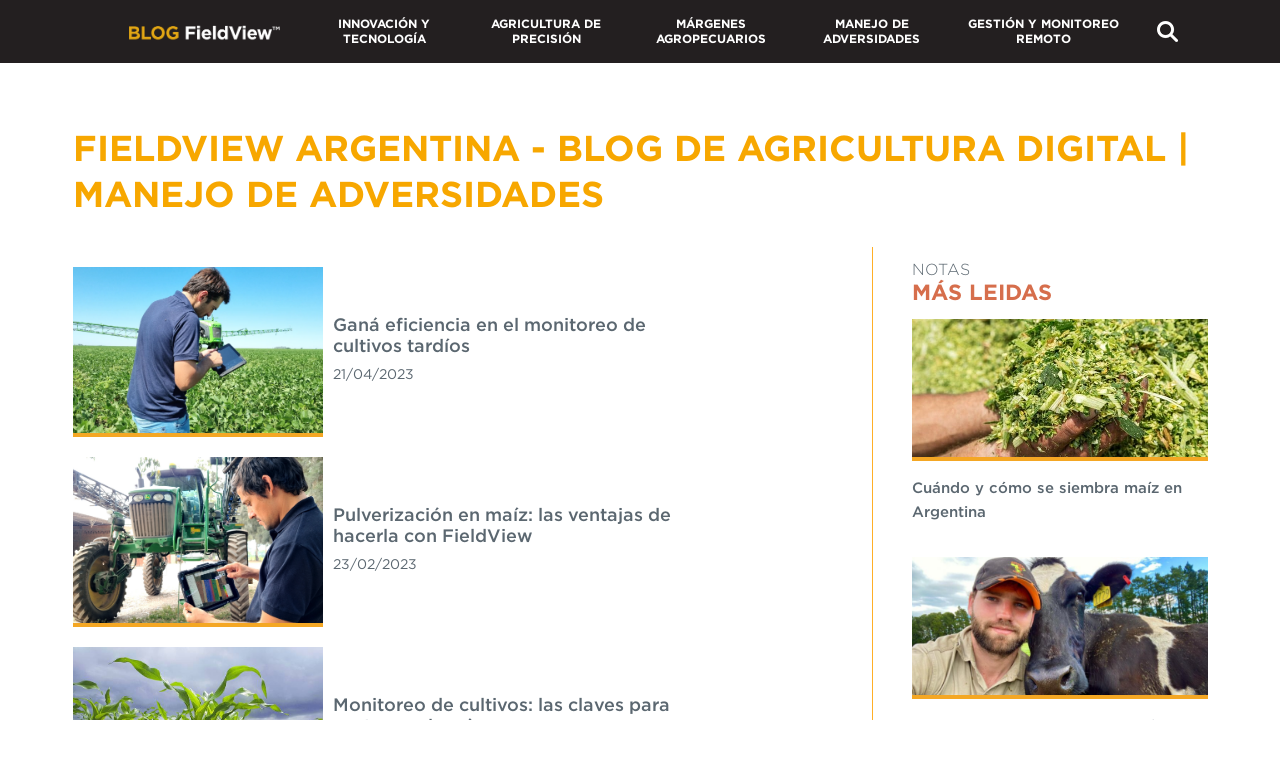

--- FILE ---
content_type: text/html; charset=UTF-8
request_url: https://blog.climatefieldview.com.ar/tag/manejo-de-adversidades
body_size: 15585
content:
<!doctype html><!--[if lt IE 7]> <html class="no-js lt-ie9 lt-ie8 lt-ie7" lang="es-ar" > <![endif]--><!--[if IE 7]>    <html class="no-js lt-ie9 lt-ie8" lang="es-ar" >        <![endif]--><!--[if IE 8]>    <html class="no-js lt-ie9" lang="es-ar" >               <![endif]--><!--[if gt IE 8]><!--><html class="no-js" lang="es-ar"><!--<![endif]--><head>
    <meta charset="utf-8">
    <meta http-equiv="X-UA-Compatible" content="IE=edge,chrome=1">
    <meta name="author" content="FieldView™">
    <meta name="description" content="Manejo de Adversidades | Los mejores contenidos sobre agricultura digital. Tomá la mejor descisión de prescripciones, cosecha y monitoreo de cultivos. ">
    <meta name="generator" content="HubSpot">
    <title>FieldView Argentina - Blog de Agricultura Digital | Manejo de Adversidades</title>
    <link rel="shortcut icon" href="https://blog.climatefieldview.com.ar/hubfs/favicon.ico">
    
<meta name="viewport" content="width=device-width, initial-scale=1">

    <script src="/hs/hsstatic/jquery-libs/static-1.4/jquery/jquery-1.11.2.js"></script>
<script>hsjQuery = window['jQuery'];</script>
    <meta property="og:description" content="Manejo de Adversidades | Los mejores contenidos sobre agricultura digital. Tomá la mejor descisión de prescripciones, cosecha y monitoreo de cultivos. ">
    <meta property="og:title" content="FieldView Argentina - Blog de Agricultura Digital | Manejo de Adversidades">
    <meta name="twitter:description" content="Manejo de Adversidades | Los mejores contenidos sobre agricultura digital. Tomá la mejor descisión de prescripciones, cosecha y monitoreo de cultivos. ">
    <meta name="twitter:title" content="FieldView Argentina - Blog de Agricultura Digital | Manejo de Adversidades">

    

    
    <style>
a.cta_button{-moz-box-sizing:content-box !important;-webkit-box-sizing:content-box !important;box-sizing:content-box !important;vertical-align:middle}.hs-breadcrumb-menu{list-style-type:none;margin:0px 0px 0px 0px;padding:0px 0px 0px 0px}.hs-breadcrumb-menu-item{float:left;padding:10px 0px 10px 10px}.hs-breadcrumb-menu-divider:before{content:'›';padding-left:10px}.hs-featured-image-link{border:0}.hs-featured-image{float:right;margin:0 0 20px 20px;max-width:50%}@media (max-width: 568px){.hs-featured-image{float:none;margin:0;width:100%;max-width:100%}}.hs-screen-reader-text{clip:rect(1px, 1px, 1px, 1px);height:1px;overflow:hidden;position:absolute !important;width:1px}
</style>

<link rel="stylesheet" href="https://blog.climatefieldview.com.ar/hubfs/hub_generated/module_assets/1/82672193296/1743347348664/module_nav-links-header-ar.min.css">
<link rel="stylesheet" href="https://blog.climatefieldview.com.ar/hubfs/hub_generated/module_assets/1/71867687845/1743347282746/module_resume-blog-header.min.css">
<link rel="stylesheet" href="https://blog.climatefieldview.com.ar/hubfs/hub_generated/module_assets/1/82678339861/1743347349944/module_List-Blog-Horizontal-Ar.min.css">
<link rel="stylesheet" href="https://blog.climatefieldview.com.ar/hubfs/hub_generated/module_assets/1/82388383314/1743347341375/module_most-popular-sidebar-ar.min.css">
<link rel="stylesheet" href="https://blog.climatefieldview.com.ar/hubfs/hub_generated/module_assets/1/82388383307/1743347335304/module_banner-300-x-250-ar.min.css">
<link rel="stylesheet" href="https://blog.climatefieldview.com.ar/hubfs/hub_generated/module_assets/1/82388383328/1743347347668/module_Formulario-Newsletter-Sidebar-Ar.min.css">
<link rel="stylesheet" href="https://blog.climatefieldview.com.ar/hubfs/hub_generated/module_assets/1/82388383324/1743347345537/module_recents-posts-ar.min.css">
<link rel="stylesheet" href="https://blog.climatefieldview.com.ar/hubfs/hub_generated/module_assets/1/82388383327/1743347346542/module_jornada-ar.min.css">
<link rel="stylesheet" href="https://blog.climatefieldview.com.ar/hubfs/hub_generated/module_assets/1/82388383312/1743347339262/module_Formulario-Newsletter-Ar.min.css">
<link rel="stylesheet" href="https://blog.climatefieldview.com.ar/hubfs/hub_generated/module_assets/1/82388383316/1743347343407/module_history-blog-listing-ar.min.css">
<link rel="stylesheet" href="https://blog.climatefieldview.com.ar/hubfs/hub_generated/module_assets/1/82388383315/1743347342347/module_banner-1300-x-120-ar.min.css">
<link rel="stylesheet" href="https://blog.climatefieldview.com.ar/hubfs/hub_generated/module_assets/1/82388383304/1743347333183/module_most-popular-ar.min.css">
<link rel="stylesheet" href="https://blog.climatefieldview.com.ar/hubfs/hub_generated/module_assets/1/82388383310/1743347338316/module_footer-icones-links-ar.min.css">
    

    

<!-- Google Tag Manager -->
<script>(function(w,d,s,l,i){w[l]=w[l]||[];w[l].push({'gtm.start':
new Date().getTime(),event:'gtm.js'});var f=d.getElementsByTagName(s)[0],
j=d.createElement(s),dl=l!='dataLayer'?'&l='+l:'';j.async=true;j.src=
'https://www.googletagmanager.com/gtm.js?id='+i+dl;f.parentNode.insertBefore(j,f);
})(window,document,'script','dataLayer','GTM-PVDC56R');</script>
<!-- End Google Tag Manager -->

<!-- Global site tag (gtag.js) - Google Analytics -->
<script async src="https://www.googletagmanager.com/gtag/js?id=UA-1197762-50"></script>
<script>
  window.dataLayer = window.dataLayer || [];
  function gtag(){dataLayer.push(arguments);}
  gtag('js', new Date());
  gtag('config', 'UA-1197762-50');
</script>

<!-- Global site tag (gtag.js) - Google Analytics -->
<script async src="https://www.googletagmanager.com/gtag/js?id=G-92CSEC322B"></script>
<script>
  window.dataLayer = window.dataLayer || [];
  function gtag(){dataLayer.push(arguments);}
  gtag('js', new Date());

  gtag('config', 'G-92CSEC322B');
</script>
<!-- Hotjar Tracking Code for https://blog.climatefieldview.com.ar/ -->
<script>
    (function(h,o,t,j,a,r){
        h.hj=h.hj||function(){(h.hj.q=h.hj.q||[]).push(arguments)};
        h._hjSettings={hjid:3055077,hjsv:6};
        a=o.getElementsByTagName('head')[0];
        r=o.createElement('script');r.async=1;
        r.src=t+h._hjSettings.hjid+j+h._hjSettings.hjsv;
        a.appendChild(r);
    })(window,document,'https://static.hotjar.com/c/hotjar-','.js?sv=');
</script>

<link rel="next" href="https://blog.climatefieldview.com.ar/tag/manejo-de-adversidades/page/2">
<meta property="og:image" content="https://blog.climatefieldview.com.ar/hubfs/_02%20(2)%20(1)%5B1%5D.webp">
<meta property="og:image:width" content="1920">
<meta property="og:image:height" content="400">
<meta property="og:image:alt" content="Blog de Agricultura Digital">
<meta name="twitter:image" content="https://blog.climatefieldview.com.ar/hubfs/_02%20(2)%20(1)%5B1%5D.webp">
<meta name="twitter:image:alt" content="Blog de Agricultura Digital">

<meta property="og:url" content="https://blog.climatefieldview.com.ar/tag/manejo-de-adversidades">
<meta property="og:type" content="blog">
<meta name="twitter:card" content="summary">
<link rel="alternate" type="application/rss+xml" href="https://blog.climatefieldview.com.ar/rss.xml">
<meta name="twitter:domain" content="blog.climatefieldview.com.ar">

<meta http-equiv="content-language" content="es-ar">
<link rel="stylesheet" href="//7052064.fs1.hubspotusercontent-na1.net/hubfs/7052064/hub_generated/template_assets/DEFAULT_ASSET/1767118704405/template_layout.min.css">


<link rel="stylesheet" href="https://blog.climatefieldview.com.ar/hubfs/hub_generated/template_assets/1/70938407042/1743251711028/template_styles.min.css">



<link rel="canonical" href="https://blog.climatefieldview.com.ar/tag/manejo-de-adversidades">

</head>
<body class="blog   hs-content-id-75974549100 hs-blog-listing hs-blog-id-14471616422" style="">
    <div class="header-container-wrapper">
    <div class="header-container container-fluid">

<div class="row-fluid-wrapper row-depth-1 row-number-1 ">
<div class="row-fluid ">
<div class="span12 widget-span widget-type-global_group " style="" data-widget-type="global_group" data-x="0" data-w="12">
<div class="" data-global-widget-path="generated_global_groups/82675765265.html"><div class="row-fluid-wrapper row-depth-1 row-number-1 ">
<div class="row-fluid ">
<div class="span12 widget-span widget-type-cell header-wrapper" style="" data-widget-type="cell" data-x="0" data-w="12">

<div class="row-fluid-wrapper row-depth-1 row-number-2 ">
<div class="row-fluid ">
<div class="span12 widget-span widget-type-cell page-center" style="" data-widget-type="cell" data-x="0" data-w="12">

<div class="row-fluid-wrapper row-depth-1 row-number-3 ">
<div class="row-fluid ">
<div class="span3 widget-span widget-type-cell " style="" data-widget-type="cell" data-x="0" data-w="3">

<div class="row-fluid-wrapper row-depth-1 row-number-4 ">
<div class="row-fluid ">
<div class="span12 widget-span widget-type-custom_widget " style="" data-widget-type="custom_widget" data-x="0" data-w="12">
<div id="hs_cos_wrapper_module_803577191" class="hs_cos_wrapper hs_cos_wrapper_widget hs_cos_wrapper_type_module" style="" data-hs-cos-general-type="widget" data-hs-cos-type="module"><a href="https://blog.climatefieldview.com.ar/">
  <img src="https://blog.climatefieldview.com.ar/hubfs/BLOG%20Logo.png" alt="BLOG Logo">
</a></div>

</div><!--end widget-span -->
</div><!--end row-->
</div><!--end row-wrapper -->

</div><!--end widget-span -->
<div class="span3 widget-span widget-type-custom_widget mobile-toggle" style="" data-widget-type="custom_widget" data-x="3" data-w="3">
<div id="hs_cos_wrapper_module_14202748" class="hs_cos_wrapper hs_cos_wrapper_widget hs_cos_wrapper_type_module" style="" data-hs-cos-general-type="widget" data-hs-cos-type="module"><button type="button" id="mobile-menu-button"><i class="fa fa-bars" aria-hidden="true"></i></button></div>

</div><!--end widget-span -->
<div class="span6 widget-span widget-type-cell header-right" style="" data-widget-type="cell" data-x="6" data-w="6">

<div class="row-fluid-wrapper row-depth-1 row-number-5 ">
<div class="row-fluid ">
<div class="span12 widget-span widget-type-custom_widget " style="" data-widget-type="custom_widget" data-x="0" data-w="12">
<div id="hs_cos_wrapper_module_1661186255501149" class="hs_cos_wrapper hs_cos_wrapper_widget hs_cos_wrapper_type_module" style="" data-hs-cos-general-type="widget" data-hs-cos-type="module"><nav class="NavBlog">
<ul>

<li>
  <a href="https://blog.climatefieldview.com.ar/tag/innovaci%C3%B3n-y-tecnolog%C3%ADa"> 
    <div id="hs_cos_wrapper_module_1661186255501149_" class="hs_cos_wrapper hs_cos_wrapper_widget hs_cos_wrapper_type_inline_rich_text" style="" data-hs-cos-general-type="widget" data-hs-cos-type="inline_rich_text" data-hs-cos-field="rotulo_do_link">INNOVACIÓN Y TECNOLOGÍA</div>
  </a>
</li>

<li>
  <a href="https://blog.climatefieldview.com.ar/tag/agricultura-de-precisi%C3%B3n"> 
    <div id="hs_cos_wrapper_module_1661186255501149_" class="hs_cos_wrapper hs_cos_wrapper_widget hs_cos_wrapper_type_inline_rich_text" style="" data-hs-cos-general-type="widget" data-hs-cos-type="inline_rich_text" data-hs-cos-field="rotulo_do_link">AGRICULTURA DE PRECISIÓN</div>
  </a>
</li>

<li>
  <a href="https://blog.climatefieldview.com.ar/tag/m%C3%A1rgenes-agropecuarios"> 
    <div id="hs_cos_wrapper_module_1661186255501149_" class="hs_cos_wrapper hs_cos_wrapper_widget hs_cos_wrapper_type_inline_rich_text" style="" data-hs-cos-general-type="widget" data-hs-cos-type="inline_rich_text" data-hs-cos-field="rotulo_do_link">MÁRGENES AGROPECUARIOS</div>
  </a>
</li>

<li>
  <a href="https://blog.climatefieldview.com.ar/tag/manejo-de-adversidades"> 
    <div id="hs_cos_wrapper_module_1661186255501149_" class="hs_cos_wrapper hs_cos_wrapper_widget hs_cos_wrapper_type_inline_rich_text" style="" data-hs-cos-general-type="widget" data-hs-cos-type="inline_rich_text" data-hs-cos-field="rotulo_do_link">MANEJO DE ADVERSIDADES</div>
  </a>
</li>

<li>
  <a href="https://blog.climatefieldview.com.ar/tag/gesti%C3%B3n-y-monitoreo-remoto"> 
    <div id="hs_cos_wrapper_module_1661186255501149_" class="hs_cos_wrapper hs_cos_wrapper_widget hs_cos_wrapper_type_inline_rich_text" style="" data-hs-cos-general-type="widget" data-hs-cos-type="inline_rich_text" data-hs-cos-field="rotulo_do_link">GESTIÓN Y MONITOREO REMOTO</div>
  </a>
</li>

</ul>

  <img src="https://blog.climatefieldview.com.ar/hubfs/raw_assets/public/Template%20Blog/assets/images/search.png" id="buttonSearch" alt="Icono de lupa">


  <div class="searchForm" id="searchForm">
    <form action="/hs-search-results">
  
      
      <div class="searchForm__content">
        <label for="term">¿Qué estas buscando?</label>
        <input type="text" class="hs-search-field__input" name="term" autocomplete="off" aria-label="Field Label | Search" placeholder="Escribí acá el o los temas que te interesen y hacé clic en “Buscar”.">
        <button type="submit">
           Buscar
        </button>        
      </div>

    </form>
  </div>
</nav></div>

</div><!--end widget-span -->
</div><!--end row-->
</div><!--end row-wrapper -->

</div><!--end widget-span -->
</div><!--end row-->
</div><!--end row-wrapper -->

</div><!--end widget-span -->
</div><!--end row-->
</div><!--end row-wrapper -->

<div class="row-fluid-wrapper row-depth-1 row-number-6 ">
<div class="row-fluid ">
<div class="span12 widget-span widget-type-cell mobile-menu-wrapper" style="" data-widget-type="cell" data-x="0" data-w="12">

<div class="row-fluid-wrapper row-depth-1 row-number-7 ">
<div class="row-fluid ">
<div class="span12 widget-span widget-type-cell " style="" data-widget-type="cell" data-x="0" data-w="12">

<div class="row-fluid-wrapper row-depth-1 row-number-8 ">
<div class="row-fluid ">
<div class="span12 widget-span widget-type-custom_widget " style="" data-widget-type="custom_widget" data-x="0" data-w="12">
<div id="hs_cos_wrapper_module_1661186364171233" class="hs_cos_wrapper hs_cos_wrapper_widget hs_cos_wrapper_type_module" style="" data-hs-cos-general-type="widget" data-hs-cos-type="module"><nav class="NavBlog">
<ul>

<li>
  <a href="https://blog.climatefieldview.com.ar/tag/innovaci%C3%B3n-y-tecnolog%C3%ADa"> 
    <div id="hs_cos_wrapper_module_1661186364171233_" class="hs_cos_wrapper hs_cos_wrapper_widget hs_cos_wrapper_type_inline_rich_text" style="" data-hs-cos-general-type="widget" data-hs-cos-type="inline_rich_text" data-hs-cos-field="rotulo_do_link">INNOVACIÓN Y TECNOLOGÍA</div>
  </a>
</li>

<li>
  <a href="https://blog.climatefieldview.com.ar/tag/agricultura-de-precisi%C3%B3n"> 
    <div id="hs_cos_wrapper_module_1661186364171233_" class="hs_cos_wrapper hs_cos_wrapper_widget hs_cos_wrapper_type_inline_rich_text" style="" data-hs-cos-general-type="widget" data-hs-cos-type="inline_rich_text" data-hs-cos-field="rotulo_do_link">AGRICULTURA DE PRECISIÓN</div>
  </a>
</li>

<li>
  <a href="https://blog.climatefieldview.com.ar/tag/m%C3%A1rgenes-agropecuarios"> 
    <div id="hs_cos_wrapper_module_1661186364171233_" class="hs_cos_wrapper hs_cos_wrapper_widget hs_cos_wrapper_type_inline_rich_text" style="" data-hs-cos-general-type="widget" data-hs-cos-type="inline_rich_text" data-hs-cos-field="rotulo_do_link">MÁRGENES AGROPECUARIOS</div>
  </a>
</li>

<li>
  <a href="https://blog.climatefieldview.com.ar/tag/manejo-de-adversidades"> 
    <div id="hs_cos_wrapper_module_1661186364171233_" class="hs_cos_wrapper hs_cos_wrapper_widget hs_cos_wrapper_type_inline_rich_text" style="" data-hs-cos-general-type="widget" data-hs-cos-type="inline_rich_text" data-hs-cos-field="rotulo_do_link">MANEJO DE ADVERSIDADES</div>
  </a>
</li>

<li>
  <a href="https://blog.climatefieldview.com.ar/tag/gesti%C3%B3n-y-monitoreo-remoto"> 
    <div id="hs_cos_wrapper_module_1661186364171233_" class="hs_cos_wrapper hs_cos_wrapper_widget hs_cos_wrapper_type_inline_rich_text" style="" data-hs-cos-general-type="widget" data-hs-cos-type="inline_rich_text" data-hs-cos-field="rotulo_do_link">GESTIÓN Y MONITOREO REMOTO</div>
  </a>
</li>

</ul>

  <img src="https://blog.climatefieldview.com.ar/hubfs/raw_assets/public/Template%20Blog/assets/images/search.png" id="buttonSearch" alt="Icono de lupa">


  <div class="searchForm" id="searchForm">
    <form action="/hs-search-results">
  
      
      <div class="searchForm__content">
        <label for="term">¿Qué estas buscando?</label>
        <input type="text" class="hs-search-field__input" name="term" autocomplete="off" aria-label="Field Label | Search" placeholder="Escribí acá el o los temas que te interesen y hacé clic en “Buscar”.">
        <button type="submit">
           Buscar
        </button>        
      </div>

    </form>
  </div>
</nav></div>

</div><!--end widget-span -->
</div><!--end row-->
</div><!--end row-wrapper -->

</div><!--end widget-span -->
</div><!--end row-->
</div><!--end row-wrapper -->

</div><!--end widget-span -->
</div><!--end row-->
</div><!--end row-wrapper -->

</div><!--end widget-span -->
</div><!--end row-->
</div><!--end row-wrapper -->
</div>
</div><!--end widget-span -->
</div><!--end row-->
</div><!--end row-wrapper -->

    </div><!--end header -->
</div><!--end header wrapper -->

<div class="body-container-wrapper">
    <div class="body-container container-fluid">

<div class="row-fluid-wrapper row-depth-1 row-number-1 ">
<div class="row-fluid ">
<div class="span12 widget-span widget-type-cell " style="" data-widget-type="cell" data-x="0" data-w="12">

<div class="row-fluid-wrapper row-depth-1 row-number-2 ">
<div class="row-fluid ">
<div class="span12 widget-span widget-type-cell " style="" data-widget-type="cell" data-x="0" data-w="12">

<div class="row-fluid-wrapper row-depth-1 row-number-3 ">
<div class="row-fluid ">
<div class="span12 widget-span widget-type-custom_widget " style="" data-widget-type="custom_widget" data-x="0" data-w="12">
<div id="hs_cos_wrapper_module_166118912984781" class="hs_cos_wrapper hs_cos_wrapper_widget hs_cos_wrapper_type_module" style="" data-hs-cos-general-type="widget" data-hs-cos-type="module"></div>

</div><!--end widget-span -->
</div><!--end row-->
</div><!--end row-wrapper -->

</div><!--end widget-span -->
</div><!--end row-->
</div><!--end row-wrapper -->

</div><!--end widget-span -->
</div><!--end row-->
</div><!--end row-wrapper -->

<div class="row-fluid-wrapper row-depth-1 row-number-4 ">
<div class="row-fluid ">
<div class="span12 widget-span widget-type-cell page-center content-wrapper" style="" data-widget-type="cell" data-x="0" data-w="12">

<div class="row-fluid-wrapper row-depth-1 row-number-5 ">
<div class="row-fluid ">
<div class="span12 widget-span widget-type-cell blog-post-wrapper" style="" data-widget-type="cell" data-x="0" data-w="12">

<div class="row-fluid-wrapper row-depth-1 row-number-6 ">
<div class="row-fluid ">
<div class="span12 widget-span widget-type-custom_widget " style="" data-widget-type="custom_widget" data-x="0" data-w="12">
<div id="hs_cos_wrapper_module_1657730293443253" class="hs_cos_wrapper hs_cos_wrapper_widget hs_cos_wrapper_type_module" style="" data-hs-cos-general-type="widget" data-hs-cos-type="module">
<section class="searchResume">
   
  <h3>FieldView Argentina - Blog de Agricultura Digital | Manejo de Adversidades</h3>
</section>
</div>

</div><!--end widget-span -->
</div><!--end row-->
</div><!--end row-wrapper -->

<div class="row-fluid-wrapper row-depth-1 row-number-7 ">
<div class="row-fluid ">
<div class="span8 widget-span widget-type-cell blog-content" style="" data-widget-type="cell" data-x="0" data-w="8">

<div class="row-fluid-wrapper row-depth-1 row-number-8 ">
<div class="row-fluid ">
<div class="span12 widget-span widget-type-custom_widget " style="" data-widget-type="custom_widget" data-x="0" data-w="12">
<div id="hs_cos_wrapper_module_1661189257933112" class="hs_cos_wrapper hs_cos_wrapper_widget hs_cos_wrapper_type_module" style="" data-hs-cos-general-type="widget" data-hs-cos-type="module">
<section class="listBlogHorizontal">
  

    

        <a href="https://blog.climatefieldview.com.ar/gana-eficiencia-en-el-monitoreo-de-cultivos-tardios" class="listBlogHorizontal__list--box">
          <div class="listBlogHorizontal__list--thumb" style="background-image:url(https://blog.climatefieldview.com.ar/hubfs/foto%201.webp)">
            
              
              
             
            
              
              
            
            
          </div>
          <div>
            <p>Ganá eficiencia en el monitoreo de cultivos tardíos</p>
            <span>21/04/2023</span>
          </div>
        </a>

    

        <a href="https://blog.climatefieldview.com.ar/pulverizacion-en-maiz-las-ventajas-de-hacerla-con-fieldview-0" class="listBlogHorizontal__list--box">
          <div class="listBlogHorizontal__list--thumb" style="background-image:url(https://blog.climatefieldview.com.ar/hubfs/01_blog_fvw.webp)">
            
              
              
             
            
              
              
            
            
          </div>
          <div>
            <p>Pulverización en maíz: las ventajas de hacerla con FieldView</p>
            <span>23/02/2023</span>
          </div>
        </a>

    

        <a href="https://blog.climatefieldview.com.ar/monitoreo-de-cultivos-las-claves-para-proteger-al-maiz" class="listBlogHorizontal__list--box">
          <div class="listBlogHorizontal__list--thumb" style="background-image:url(https://blog.climatefieldview.com.ar/hubfs/2302%20-%20Claves%20del%20monitoreo%20de%20plagas%20y%20enfermedades%20en%20ma%C3%ADz%20-%20Foto%201.jpg)">
            
              
              
             
            
              
              
            
            
          </div>
          <div>
            <p>Monitoreo de cultivos: las claves para proteger al maíz</p>
            <span>9/02/2023</span>
          </div>
        </a>

    

        <a href="https://blog.climatefieldview.com.ar/fieldview-una-herramienta-eficaz-contra-las-malezas" class="listBlogHorizontal__list--box">
          <div class="listBlogHorizontal__list--thumb" style="background-image:url(https://blog.climatefieldview.com.ar/hubfs/2210%20-%20Qu%C3%A9%20aporta%20la%20digitalizaci%C3%B3n%20a%20un%20nuevo%20y%20m%C3%A1s%20eficiente%20manejo%20de%20malezas%20-%20Foto%201.webp)">
            
              
              
             
            
              
              
            
            
          </div>
          <div>
            <p>FieldView, una herramienta eficaz contra las malezas</p>
            <span>12/10/2022</span>
          </div>
        </a>

    

        <a href="https://blog.climatefieldview.com.ar/fieldview-avanza-en-la-compatibilidad-en-pulverizacion" class="listBlogHorizontal__list--box">
          <div class="listBlogHorizontal__list--thumb" style="background-image:url(https://blog.climatefieldview.com.ar/hubfs/2209%20-%20Aplicaciones%20dirigidas%20-%20M%C3%A1s%20sustentabilidad%20con%20FieldView%20-%20Foto%201%20-%20Gonzalo%20Blanc.jpg)">
            
              
              
             
            
              
              
            
            
          </div>
          <div>
            <p>FieldView avanza en la compatibilidad en pulverización</p>
            <span>3/10/2022</span>
          </div>
        </a>

    

        <a href="https://blog.climatefieldview.com.ar/eficiencia-y-ahorro-en-monitoreo-satelital-de-malezas" class="listBlogHorizontal__list--box">
          <div class="listBlogHorizontal__list--thumb" style="background-image:url(https://blog.climatefieldview.com.ar/hubfs/2206%20-%20Monitoreo%20satelital%20y%20prescripciones%20de%20pulverizaci%C3%B3n%2c%20con%20FieldView%20-%20Foto%20portada.jpg)">
            
              
              
             
            
              
              
             
            
              
              
             
            
              
              
            
            
          </div>
          <div>
            <p>Eficiencia y ahorro, en el monitoreo satelital de malezas</p>
            <span>14/06/2022</span>
          </div>
        </a>

    

        <a href="https://blog.climatefieldview.com.ar/fieldview-su-uso-para-mal-de-rio-cuarto" class="listBlogHorizontal__list--box">
          <div class="listBlogHorizontal__list--thumb" style="background-image:url(https://blog.climatefieldview.com.ar/hubfs/vance%20del%20Mal%20de%20R%C3%ADo%20Cuarto.jpg)">
            
              
              
             
            
              
              
             
            
              
              
            
            
          </div>
          <div>
            <p>FieldView: clave para medir el impacto del Mal de Río Cuarto</p>
            <span>16/05/2022</span>
          </div>
        </a>

    

        <a href="https://blog.climatefieldview.com.ar/genetica-y-fieldview-para-enfrentar-sequia-en-argentina" class="listBlogHorizontal__list--box">
          <div class="listBlogHorizontal__list--thumb" style="background-image:url(https://blog.climatefieldview.com.ar/hubfs/alejandro-salaberry.webp)">
            
              
              
             
            
              
              
            
            
          </div>
          <div>
            <p>Genética y FieldView para enfrentar a la sequía en Argentina</p>
            <span>7/04/2022</span>
          </div>
        </a>

    

        <a href="https://blog.climatefieldview.com.ar/combate-a-las-malezas" class="listBlogHorizontal__list--box">
          <div class="listBlogHorizontal__list--thumb" style="background-image:url(https://blog.climatefieldview.com.ar/hubfs/image7-2.jpg)">
            
              
              
             
            
              
              
             
            
              
              
            
            
          </div>
          <div>
            <p>La agricultura digital, una gran aliada en el combate a las malezas</p>
            <span>11/02/2022</span>
          </div>
        </a>

    

        <a href="https://blog.climatefieldview.com.ar/monitoreo-de-plagas-y-enfermedades" class="listBlogHorizontal__list--box">
          <div class="listBlogHorizontal__list--thumb" style="background-image:url(https://blog.climatefieldview.com.ar/hubfs/image6.jpg)">
            
              
              
             
            
              
              
             
            
              
              
             
            
              
              
            
            
          </div>
          <div>
            <p>Monitoreo y control de plagas y enfermedades: datos y robots</p>
            <span>11/01/2022</span>
          </div>
        </a>

    

        <a href="https://blog.climatefieldview.com.ar/midiendo-el-dano-por-deriva" class="listBlogHorizontal__list--box">
          <div class="listBlogHorizontal__list--thumb" style="background-image:url(https://blog.climatefieldview.com.ar/hubfs/image4-4.jpg)">
            
              
              
             
            
              
              
             
            
              
              
             
            
              
              
            
            
          </div>
          <div>
            <p>Agricultura digital para medir el daño por deriva</p>
            <span>29/12/2021</span>
          </div>
        </a>

    

        <a href="https://blog.climatefieldview.com.ar/identificar-maiz-guacho" class="listBlogHorizontal__list--box">
          <div class="listBlogHorizontal__list--thumb" style="background-image:url(https://blog.climatefieldview.com.ar/hubfs/image5-4.png)">
            
              
              
             
            
              
              
             
            
              
              
            
            
          </div>
          <div>
            <p>Maíz guacho: cómo detectar y resolver el problema gracias a la agricultura digital</p>
            <span>3/11/2021</span>
          </div>
        </a>

    

        <a href="https://blog.climatefieldview.com.ar/las-imagenes-satelitales-simples-pero-estrategicas-para-la-toma-de-decisiones" class="listBlogHorizontal__list--box">
          <div class="listBlogHorizontal__list--thumb" style="background-image:url(https://blog.climatefieldview.com.ar/hubfs/portada-Jul-23-2021-01-17-47-46-PM.jpg)">
            
              
              
             
            
              
              
             
            
              
              
             
            
              
              
            
            
          </div>
          <div>
            <p>Las imágenes satelitales, simples pero estratégicas para la toma de decisiones</p>
            <span>23/07/2021</span>
          </div>
        </a>

    

        <a href="https://blog.climatefieldview.com.ar/software-agropecuario-fieldview-casos" class="listBlogHorizontal__list--box">
          <div class="listBlogHorizontal__list--thumb" style="background-image:url(https://blog.climatefieldview.com.ar/hubfs/portada-1.jpg)">
            
              
              
             
            
              
              
             
            
              
              
             
            
              
              
             
            
              
              
            
            
          </div>
          <div>
            <p>Si pasa en el campo, lo podés ver (y solucionar) con FieldView</p>
            <span>28/01/2021</span>
          </div>
        </a>

    

        <a href="https://blog.climatefieldview.com.ar/agricultura-digital-para-manejo-de-malezas" class="listBlogHorizontal__list--box">
          <div class="listBlogHorizontal__list--thumb" style="background-image:url(https://blog.climatefieldview.com.ar/hubfs/2007%20-%20FV%20te%20ayuda%20a%20ser%20ma%CC%81s%20eficiente%20en%20el%20control%20de%20malezas%20-%20Foto%20secundaria-1.jpg)">
            
              
              
             
            
              
              
             
            
              
              
            
            
          </div>
          <div>
            <p>Agricultura digital para un manejo de malezas más eficiente y sustentable</p>
            <span>25/08/2020</span>
          </div>
        </a>

    

        <a href="https://blog.climatefieldview.com.ar/plagas-con-agricultura-digital-un-manejo-mucho-mas-eficiente" class="listBlogHorizontal__list--box">
          <div class="listBlogHorizontal__list--thumb" style="background-image:url(https://blog.climatefieldview.com.ar/hubfs/image4-1.jpg)">
            
              
              
             
            
              
              
             
            
              
              
            
            
          </div>
          <div>
            <p>Plagas: con agricultura digital, un manejo mucho más eficiente</p>
            <span>21/02/2020</span>
          </div>
        </a>

    

</section>
</div>

</div><!--end widget-span -->
</div><!--end row-->
</div><!--end row-wrapper -->

</div><!--end widget-span -->
<div class="span4 widget-span widget-type-cell blog-sidebar" style="" data-widget-type="cell" data-x="8" data-w="4">

<div class="row-fluid-wrapper row-depth-1 row-number-9 ">
<div class="row-fluid ">
<div class="span12 widget-span widget-type-custom_widget " style="" data-widget-type="custom_widget" data-x="0" data-w="12">
<div id="hs_cos_wrapper_module_166143854694337" class="hs_cos_wrapper hs_cos_wrapper_widget hs_cos_wrapper_type_module" style="" data-hs-cos-general-type="widget" data-hs-cos-type="module">
<section class="MostPopularSidebar">
  <h2>
    NOTAS<br>
    <span>MÁS LEIDAS</span>
  </h2>

  
  <div class="MostPopularSidebar__list">
    
    
      <a href="https://blog.climatefieldview.com.ar/cuando-y-como-se-siembra-maiz-en-argentina" class="MostPopularSidebar__post">
        <div class="MostPopularSidebar__thumb" style="background-image:url(https://blog.climatefieldview.com.ar/hubfs/maiz%20picado.jpg)">
          
        </div>
        <p>
          Cuándo y cómo se siembra maíz en Argentina
        </p>
        <div class="tagsPost">
          
        </div>
        
      </a>
    
      <a href="https://blog.climatefieldview.com.ar/collares-inteligentes-para-vacas" class="MostPopularSidebar__post">
        <div class="MostPopularSidebar__thumb" style="background-image:url(https://blog.climatefieldview.com.ar/hubfs/undefined-Jul-16-2025-03-03-17-1836-PM.png)">
          
        </div>
        <p>
          Sin alambrados y con datos: así pastorean las vacas 4.0
        </p>
        <div class="tagsPost">
          
        </div>
        
      </a>
    
      <a href="https://blog.climatefieldview.com.ar/revolucion-agricola-argentina-y-el-rol-de-la-tecnologia" class="MostPopularSidebar__post">
        <div class="MostPopularSidebar__thumb" style="background-image:url(https://blog.climatefieldview.com.ar/hubfs/image2-1.jpg)">
          
              
              
             
            
              
              
            
            
        </div>
        <p>
          La revolución agrícola argentina y el enorme peso de la tecnología
        </p>
        <div class="tagsPost">
          
          
            #Innovación y Tecnología
           
          
          
            #Nota
          
          
        </div>
        
      </a>
    
      <a href="https://blog.climatefieldview.com.ar/las-cinco-herramientas-digitales-que-van-a-revolucionar-la-agricultura" class="MostPopularSidebar__post">
        <div class="MostPopularSidebar__thumb" style="background-image:url(https://blog.climatefieldview.com.ar/hubfs/image4.png)">
          
              
              
             
            
              
              
            
            
        </div>
        <p>
          Las cinco herramientas digitales que van a revolucionar la agricultura
        </p>
        <div class="tagsPost">
          
          
            #Innovación y Tecnología
           
          
          
            #Nota
          
          
        </div>
        
      </a>
     
  </div>
</section>
</div>

</div><!--end widget-span -->
</div><!--end row-->
</div><!--end row-wrapper -->

<div class="row-fluid-wrapper row-depth-1 row-number-10 ">
<div class="row-fluid ">
<div class="span12 widget-span widget-type-custom_widget " style="" data-widget-type="custom_widget" data-x="0" data-w="12">
<div id="hs_cos_wrapper_module_1661724686906207" class="hs_cos_wrapper hs_cos_wrapper_widget hs_cos_wrapper_type_module" style="" data-hs-cos-general-type="widget" data-hs-cos-type="module">
<section class="bannersSidebar">
  <a target="blank" href="https://www.climatefieldview.com.ar/webinar-prescripciones-de-semillas">
  <img src="https://blog.climatefieldview.com.ar/hubfs/Banner6-blog.webp" alt="Mirá el webinar de prescripciones de semillas">
</a>

</section>
</div>

</div><!--end widget-span -->
</div><!--end row-->
</div><!--end row-wrapper -->

<div class="row-fluid-wrapper row-depth-1 row-number-11 ">
<div class="row-fluid ">
<div class="span12 widget-span widget-type-custom_widget " style="" data-widget-type="custom_widget" data-x="0" data-w="12">
<div id="hs_cos_wrapper_module_1661191727072204" class="hs_cos_wrapper hs_cos_wrapper_widget hs_cos_wrapper_type_module" style="" data-hs-cos-general-type="widget" data-hs-cos-type="module">
<section class="FormNewsBlogSidebar">
  <div class="FormNewsBlogSidebar__container">
    <div class="FormNewsBlogSidebar__text">
      <div id="hs_cos_wrapper_module_1661191727072204_" class="hs_cos_wrapper hs_cos_wrapper_widget hs_cos_wrapper_type_inline_rich_text" style="" data-hs-cos-general-type="widget" data-hs-cos-type="inline_rich_text" data-hs-cos-field="conte_do"><h2>¿QUERÉS SABER TODOS SOBRE<br><strong>LA AGRICULTURA DIGITAL?</strong></h2>
<p>Suscribite a nuestro newsletter y recibí todas las novedades</p></div>
    </div>
    <div class="FormNewsBlogSidebar__form">
      <!--[if lte IE 8]>
      <script charset="utf-8" type="text/javascript" src="//js.hsforms.net/forms/v2-legacy.js"></script>
      <![endif]-->
      
<script charset="utf-8" type="text/javascript" src="//js.hsforms.net/forms/v2.js?pre=1"></script>
<script>
  hbspt.forms.create({
    region: "na1",
    portalId: "6316502",
    formId: "26e71755-95ff-45ed-91ab-b4b55162fd38"
  });
</script>
      
    </div>
  </div>
</section>
</div>

</div><!--end widget-span -->
</div><!--end row-->
</div><!--end row-wrapper -->

<div class="row-fluid-wrapper row-depth-1 row-number-12 ">
<div class="row-fluid ">
<div class="span12 widget-span widget-type-custom_widget " style="" data-widget-type="custom_widget" data-x="0" data-w="12">
<div id="hs_cos_wrapper_module_1661724701019247" class="hs_cos_wrapper hs_cos_wrapper_widget hs_cos_wrapper_type_module" style="" data-hs-cos-general-type="widget" data-hs-cos-type="module">
<section class="bannersSidebar">
<a target="blank" href="https://www.climatefieldview.com.ar/ebook-imagen-satelital-ndvi">
  <img src="https://blog.climatefieldview.com.ar/hubfs/Banner3-blog.webp" alt="Descargá el eBook de NDVI">
</a>

</section>
</div>

</div><!--end widget-span -->
</div><!--end row-->
</div><!--end row-wrapper -->

</div><!--end widget-span -->
</div><!--end row-->
</div><!--end row-wrapper -->

</div><!--end widget-span -->
</div><!--end row-->
</div><!--end row-wrapper -->

<div class="row-fluid-wrapper row-depth-1 row-number-13 ">
<div class="row-fluid ">
<div class="span12 widget-span widget-type-custom_widget " style="" data-widget-type="custom_widget" data-x="0" data-w="12">
<div id="hs_cos_wrapper_module_1661439339372182" class="hs_cos_wrapper hs_cos_wrapper_widget hs_cos_wrapper_type_module" style="" data-hs-cos-general-type="widget" data-hs-cos-type="module"></div>

</div><!--end widget-span -->
</div><!--end row-->
</div><!--end row-wrapper -->

<div class="row-fluid-wrapper row-depth-1 row-number-14 ">
<div class="row-fluid ">
<div class="span12 widget-span widget-type-custom_widget " style="" data-widget-type="custom_widget" data-x="0" data-w="12">
<div id="hs_cos_wrapper_module_1661190564246123" class="hs_cos_wrapper hs_cos_wrapper_widget hs_cos_wrapper_type_module" style="" data-hs-cos-general-type="widget" data-hs-cos-type="module"></div>

</div><!--end widget-span -->
</div><!--end row-->
</div><!--end row-wrapper -->

</div><!--end widget-span -->
</div><!--end row-->
</div><!--end row-wrapper -->

<div class="row-fluid-wrapper row-depth-1 row-number-15 ">
<div class="row-fluid ">
<div class="span12 widget-span widget-type-cell " style="" data-widget-type="cell" data-x="0" data-w="12">

<div class="row-fluid-wrapper row-depth-1 row-number-16 ">
<div class="row-fluid ">
<div class="span12 widget-span widget-type-custom_widget " style="" data-widget-type="custom_widget" data-x="0" data-w="12">
<div id="hs_cos_wrapper_module_166119589072529" class="hs_cos_wrapper hs_cos_wrapper_widget hs_cos_wrapper_type_module" style="" data-hs-cos-general-type="widget" data-hs-cos-type="module"></div>

</div><!--end widget-span -->
</div><!--end row-->
</div><!--end row-wrapper -->

</div><!--end widget-span -->
</div><!--end row-->
</div><!--end row-wrapper -->

<div class="row-fluid-wrapper row-depth-1 row-number-17 ">
<div class="row-fluid ">
<div class="span12 widget-span widget-type-cell " style="" data-widget-type="cell" data-x="0" data-w="12">

<div class="row-fluid-wrapper row-depth-1 row-number-18 ">
<div class="row-fluid ">
<div class="span12 widget-span widget-type-cell page-center content-wrapper" style="" data-widget-type="cell" data-x="0" data-w="12">

<div class="row-fluid-wrapper row-depth-1 row-number-19 ">
<div class="row-fluid ">
<div class="span12 widget-span widget-type-custom_widget " style="" data-widget-type="custom_widget" data-x="0" data-w="12">
<div id="hs_cos_wrapper_module_1661441421869102" class="hs_cos_wrapper hs_cos_wrapper_widget hs_cos_wrapper_type_module" style="" data-hs-cos-general-type="widget" data-hs-cos-type="module"><section class="HistoryListing">
  <div class="HistoryListing__text">
    <div id="hs_cos_wrapper_module_1661441421869102_" class="hs_cos_wrapper hs_cos_wrapper_widget hs_cos_wrapper_type_inline_rich_text" style="" data-hs-cos-general-type="widget" data-hs-cos-type="inline_rich_text" data-hs-cos-field="titulo"><h2>CASOS DE<br><strong>ÉXITO</strong></h2></div>
    
    <div class="text">
      <div id="hs_cos_wrapper_module_1661441421869102_" class="hs_cos_wrapper hs_cos_wrapper_widget hs_cos_wrapper_type_inline_text" style="" data-hs-cos-general-type="widget" data-hs-cos-type="inline_text" data-hs-cos-field="descriacao">Conocé historias de productores que usan las herramientas de la agricultura digital para mejorar tus rindes y optimizar los recursos.</div>
    </div>
    
    
    
    <a href="https://blog.climatefieldview.com.ar/tag/casos-de-%C3%A9xito">
      Ver todas
    </a>
  </div>
  <div class="HistoryListing__cards">
    <a class="HistoryListing__cards--item" style="background-image: url(https://blog.climatefieldview.com.ar/hubfs/monitoreo-satelital-de-deteccion-malezas-2.webp);" href="https://blog.climatefieldview.com.ar/tag/casos-de-%C3%A9xito">
      <div class="overlay"></div>
      <div class="title">
        <div id="hs_cos_wrapper_module_1661441421869102_" class="hs_cos_wrapper hs_cos_wrapper_widget hs_cos_wrapper_type_inline_text" style="" data-hs-cos-general-type="widget" data-hs-cos-type="inline_text" data-hs-cos-field="historia_1.titulo">Eficiencia y ahorro, en el monitoreo satelital de malezas</div>
      </div>
      
      
      
      <span>
        LEER MÁS
      </span>
    </a>
    
    <a class="HistoryListing__cards--item" style="background-image: url(https://blog.climatefieldview.com.ar/hubfs/lote-maiz-1.webp);" href="https://blog.climatefieldview.com.ar/eficiencia-y-ahorro-en-monitoreo-satelital-de-malezas">
      <div class="overlay"></div>
      <div class="title">
        <div id="hs_cos_wrapper_module_1661441421869102_" class="hs_cos_wrapper hs_cos_wrapper_widget hs_cos_wrapper_type_inline_text" style="" data-hs-cos-general-type="widget" data-hs-cos-type="inline_text" data-hs-cos-field="historia_2.titulo">El mapa de rinde de FieldView: clave para medir las decisiones</div>
      </div>
      
      
      
      <span>
        LEER MÁS
      </span>
    </a>
    
    <a class="HistoryListing__cards--item" style="background-image: url(https://blog.climatefieldview.com.ar/hubfs/variedades-de-trigo-para-ensayo-1.webp);" href="https://blog.climatefieldview.com.ar/mapa-de-rinde-de-fieldview">
      <div class="overlay"></div>
      <div class="title">
        <div id="hs_cos_wrapper_module_1661441421869102_" class="hs_cos_wrapper hs_cos_wrapper_widget hs_cos_wrapper_type_inline_text" style="" data-hs-cos-general-type="widget" data-hs-cos-type="inline_text" data-hs-cos-field="historia_3.titulo">FieldView, clave para evaluar variables en un ensayo de trigo</div>
      </div>
      
      
      
      <span>
        LEER MÁS
      </span>
    </a>
    
    
  </div>
</section></div>

</div><!--end widget-span -->
</div><!--end row-->
</div><!--end row-wrapper -->

</div><!--end widget-span -->
</div><!--end row-->
</div><!--end row-wrapper -->

</div><!--end widget-span -->
</div><!--end row-->
</div><!--end row-wrapper -->

<div class="row-fluid-wrapper row-depth-1 row-number-20 ">
<div class="row-fluid ">
<div class="span12 widget-span widget-type-cell page-center content-wrapper" style="" data-widget-type="cell" data-x="0" data-w="12">

<div class="row-fluid-wrapper row-depth-1 row-number-21 ">
<div class="row-fluid ">
<div class="span12 widget-span widget-type-custom_widget " style="" data-widget-type="custom_widget" data-x="0" data-w="12">
<div id="hs_cos_wrapper_module_1661462669106216" class="hs_cos_wrapper hs_cos_wrapper_widget hs_cos_wrapper_type_module" style="" data-hs-cos-general-type="widget" data-hs-cos-type="module"><section class="banner-full-width">
<a target="blank" href="https://www.climatefieldview.com.ar/webinar-cosecha">
  <img src="https://blog.climatefieldview.com.ar/hubfs/Banner4-blog.webp" alt="Mirá el webinar gratuito">
  </a>
</section></div>

</div><!--end widget-span -->
</div><!--end row-->
</div><!--end row-wrapper -->

<div class="row-fluid-wrapper row-depth-1 row-number-22 ">
<div class="row-fluid ">
<div class="span12 widget-span widget-type-custom_widget " style="" data-widget-type="custom_widget" data-x="0" data-w="12">
<div id="hs_cos_wrapper_module_1661201155728840" class="hs_cos_wrapper hs_cos_wrapper_widget hs_cos_wrapper_type_module" style="" data-hs-cos-general-type="widget" data-hs-cos-type="module"></div>

</div><!--end widget-span -->
</div><!--end row-->
</div><!--end row-wrapper -->

<div class="row-fluid-wrapper row-depth-1 row-number-23 ">
<div class="row-fluid ">
<div class="span12 widget-span widget-type-custom_widget " style="" data-widget-type="custom_widget" data-x="0" data-w="12">
<div id="hs_cos_wrapper_module_1661201743350874" class="hs_cos_wrapper hs_cos_wrapper_widget hs_cos_wrapper_type_module" style="" data-hs-cos-general-type="widget" data-hs-cos-type="module"><section class="listaFooterLinks">
  <h4>
    <div id="hs_cos_wrapper_module_1661201743350874_" class="hs_cos_wrapper hs_cos_wrapper_widget hs_cos_wrapper_type_inline_text" style="" data-hs-cos-general-type="widget" data-hs-cos-type="inline_text" data-hs-cos-field="titulo">SEGUINOS EN</div>
    <span><div id="hs_cos_wrapper_module_1661201743350874_" class="hs_cos_wrapper hs_cos_wrapper_widget hs_cos_wrapper_type_inline_text" style="" data-hs-cos-general-type="widget" data-hs-cos-type="inline_text" data-hs-cos-field="subtitulo">LAS REDES SOCIALES</div></span>
  </h4>
  <ul>
    <li>
      
      
      <a href="https://www.facebook.com/fieldviewargentina/" target="_blank" rel="noopener">
        <img src="https://blog.climatefieldview.com.ar/hubfs/raw_assets/public/Template%20Blog/assets/images/icon-facebook.png" alt="Cuenta de Facebook">
        <div>
          <span>Facebook</span>
        </div>
      </a>

    </li>
    
        <li>
      
      
      <a href="https://twitter.com/FieldViewArg" target="_blank" rel="noopener">
        <img src="https://blog.climatefieldview.com.ar/hubfs/raw_assets/public/Template%20Blog/assets/images/icon-twitter.png" alt="Cuenta de Twitter">
        <div>
          <span>Twitter</span>
        </div>
      </a>

    </li>
    
    
    <li>
      
      
      <a href="https://www.youtube.com/channel/UCe-Z2r-KEJq-i5F2AS4CHIA" target="_blank" rel="noopener">
        <img src="https://blog.climatefieldview.com.ar/hubfs/raw_assets/public/Template%20Blog/assets/images/icon-youtube.png" alt="Cuenta de YouTube">
        <div>
          <span>Youtube</span>
        </div>
      </a>
    </li>
    <li>
      
      
      <a href="https://www.instagram.com/fieldviewargentina" target="_blank" rel="noopener">
        <img src="https://blog.climatefieldview.com.ar/hubfs/raw_assets/public/Template%20Blog/assets/images/icon-instagram.png" alt="Cuenta de Instagram">
        <div>
          <span>Instagram</span>
        </div>
      </a>
    </li>
  </ul>
</section></div>

</div><!--end widget-span -->
</div><!--end row-->
</div><!--end row-wrapper -->

</div><!--end widget-span -->
</div><!--end row-->
</div><!--end row-wrapper -->

    </div><!--end body -->
</div><!--end body wrapper -->

<div class="footer-container-wrapper">
    <div class="footer-container container-fluid">

<div class="row-fluid-wrapper row-depth-1 row-number-1 ">
<div class="row-fluid ">
<div class="span12 widget-span widget-type-global_group " style="" data-widget-type="global_group" data-x="0" data-w="12">
<div class="" data-global-widget-path="generated_global_groups/22181746363.html"><div class="row-fluid-wrapper row-depth-1 row-number-1 ">
<div class="row-fluid ">
<div class="span12 widget-span widget-type-cell footer-wrapper" style="" data-widget-type="cell" data-x="0" data-w="12">

<div class="row-fluid-wrapper row-depth-1 row-number-2 ">
<div class="row-fluid ">
<div class="span12 widget-span widget-type-cell page-center" style="" data-widget-type="cell" data-x="0" data-w="12">

<div class="row-fluid-wrapper row-depth-1 row-number-3 ">
<div class="row-fluid ">
<div class="span6 widget-span widget-type-custom_widget footer-left" style="" data-widget-type="custom_widget" data-x="0" data-w="6">
<div id="hs_cos_wrapper_module_1574867571660121" class="hs_cos_wrapper hs_cos_wrapper_widget hs_cos_wrapper_type_module" style="" data-hs-cos-general-type="widget" data-hs-cos-type="module"><div class="component_fieldview_logo">
  <svg viewbox="240 12 133 29" version="1.1" xmlns="http://www.w3.org/2000/svg" xmlns:xlink="http://www.w3.org/1999/xlink">
  <desc>Climate Fieldview Logo</desc>
  <defs></defs>
  <g class="fieldview_logo" stroke="none" stroke-width="1" fill="none" fill-rule="evenodd" transform="translate(240.000000, 12.000000)">
    <g class="climate" transform="translate(7.000000, 0.000000)">
      <g class="super">
        <path class="c" d="M0.21750971,3.07643204 L0.21750971,3.06061408 C0.21750971,1.48688835 1.40353398,0.197885922 3.1038034,0.197885922 C4.1477888,0.197885922 4.7724369,0.545881068 5.2863592,1.05205583 L4.5116019,1.94560922 C4.084517,1.55790777 3.6493617,1.32063835 3.0960558,1.32063835 C2.16279612,1.32063835 1.49069417,2.09571845 1.49069417,3.04479612 L1.49069417,3.06061408 C1.49069417,4.00969175 2.14697816,4.80026699 3.0960558,4.80026699 C3.7284515,4.80026699 4.1161529,4.54717961 4.5509854,4.15173058 L5.3260655,4.93488107 C4.7566189,5.54371117 4.1239005,5.92334223 3.0563495,5.92334223 C1.42742233,5.92334223 0.21750971,4.66597573 0.21750971,3.07643204" fill="#0A0B09"></path>
        <polyline class="l" fill="#0A0B09" points="6.3 0.292793689 7.517983 0.292793689 7.517983 4.72117718 10.277733 4.72117718 10.277733 5.82843447 6.3 5.82843447 6.3 0.292793689"></polyline>
        <polygon class="i" fill="#0A0B09" points="11.4095243 5.82843447 12.6275073 5.82843447 12.6275073 0.292793689 11.4095243 0.292793689"></polygon>
        <polyline class="m" fill="#0A0B09" points="14.1702427 0.292793689 15.4828107 0.292793689 16.9380631 2.63352913 18.3929927 0.292793689 19.7055607 0.292793689 19.7055607 5.82843447 18.4959709 5.82843447 18.4959709 2.21451456 16.9380631 4.57881553 16.9064272 4.57881553 15.3643374 2.2380801 15.3643374 5.82843447 14.1702427 5.82843447 14.1702427 0.292793689"></polyline>
        <path d="M24.0564684,3.51126456 L23.3210947,1.71608738 L22.5857209,3.51126456 L24.0564684,3.51126456 L24.0564684,3.51126456 L24.0564684,3.51126456 Z M22.7755364,0.253087379 L23.8982888,0.253087379 L26.270983,5.82843447 L24.9977985,5.82843447 L24.4916238,4.58688592 L22.1508883,4.58688592 L21.6447136,5.82843447 L20.403165,5.82843447 L22.7755364,0.253087379 L22.7755364,0.253087379 L22.7755364,0.253087379 Z" class="a" fill="#0A0B09"></path>
        <polyline class="t" fill="#0A0B09" points="27.8611723 1.41554612 26.1767209 1.41554612 26.1767209 0.292793689 30.763284 0.292793689 30.763284 1.41554612 29.0788325 1.41554612 29.0788325 5.82843447 27.8611723 5.82843447 27.8611723 1.41554612"></polyline>
        <polyline class="e" fill="#0A0B09" points="31.6975121 0.292793689 35.8731311 0.292793689 35.8731311 1.37616262 32.9074248 1.37616262 32.9074248 2.49891505 35.5170655 2.49891505 35.5170655 3.5826068 32.9074248 3.5826068 32.9074248 4.74506553 35.9125146 4.74506553 35.9125146 5.82843447 31.6975121 5.82843447 31.6975121 0.292793689"></polyline>
      </g>
      <path d="M124.039541,25.56925 L124.39367,25.56925 L124.916631,26.3901699 L125.439269,25.56925 L125.782422,25.56925 L125.782422,27.3008325 L125.461867,27.3008325 L125.461867,26.0696141 L124.92793,26.8960218 L124.894034,26.8960218 L124.360097,26.0696141 L124.360097,27.3008325 L124.039541,27.3008325 L124.039541,25.56925 L124.039541,25.56925 L124.039541,25.56925 Z M122.802835,25.8726966 L122.268575,25.8726966 L122.268575,25.56925 L123.668626,25.56925 L123.668626,25.8726966 L123.134367,25.8726966 L123.134367,27.3008325 L122.802835,27.3008325 L122.802835,25.8726966 L122.802835,25.8726966 L122.802835,25.8726966 Z" class="tm" fill="#f7a700"></path>
    </g>
    <g class="F" transform="translate(0.000000, 8.716019)" fill="#EAA22D">
      <path d="M20.3958083,0.02421158 L9.23187864,0.02421158 C9.04884223,0.02421158 8.89873301,0.17399799 8.89873301,0.3570344 L8.89873301,1.3619592 C8.89873301,1.5453184 9.04884223,1.6951048 9.23187864,1.6951048 L12.6343544,1.6951048 C12.8173908,1.6951048 12.9671772,1.8448912 12.9671772,2.0279276 L12.9671772,3.0328524 C12.9671772,3.2158888 12.8173908,3.3682577 12.6343544,3.3682577 L9.81520631,3.3682577 C9.6321699,3.3682577 9.4823835,3.5206266 9.4823835,3.703663 L9.4823835,4.7085878 C9.4823835,4.8916242 9.6321699,5.0414106 9.81520631,5.0414106 L11.0041359,5.0414106 C11.1871723,5.0414106 11.3369587,5.191197 11.3369587,5.3742334 L11.3369587,6.3791582 C11.3369587,6.5621946 11.1871723,6.7181145 11.0041359,6.7181145 L8.3063665,6.7181145 C8.1233301,6.7181145 7.97354369,6.8679009 7.97354369,7.0509373 L7.97354369,8.0558621 C7.97354369,8.2392213 8.1233301,8.3890077 8.3063665,8.3890077 L12.1191408,8.3890077 C12.3021772,8.3890077 12.4522864,8.5387941 12.4522864,8.7218305 L12.4522864,9.7267553 C12.4522864,9.9097917 12.3021772,10.0657116 12.1191408,10.0657116 L9.52047573,10.0657116 C9.33743932,10.0657116 9.18765291,10.215498 9.18765291,10.3985344 L9.18765291,11.4034592 C9.18765291,11.5864956 9.33743932,11.736282 9.52047573,11.736282 L11.2966068,11.736282 C11.479966,11.736282 11.6297524,11.8860684 11.6297524,12.0694276 L11.6297524,13.0740295 C11.6297524,13.2573888 11.479966,13.4133087 11.2966068,13.4133087 L8.13236893,13.4133087 C7.94900971,13.4133087 7.7992233,13.5630951 7.7992233,13.7461315 L7.7992233,14.7510562 C7.7992233,14.9340927 7.94900971,15.0838791 8.13236893,15.0838791 L11.6978665,15.0838791 C11.8809029,15.0838791 12.0306893,15.2336655 12.0306893,15.4167019 L12.0306893,16.4216266 C12.0306893,16.604663 11.8809029,16.7605829 11.6978665,16.7605829 L8.59496359,16.7605829 C8.41192718,16.7605829 8.26214078,16.9103693 8.26214078,17.0934058 L8.26214078,18.165799 C8.26214078,18.3491582 8.41192718,18.4989446 8.59496359,18.4989446 L13.8194102,18.4963621 C14.6442039,18.4963621 14.8262718,17.6841582 14.8262718,17.1198766 L14.8262718,10.8775927 L19.2672451,10.8775927 C20.1701602,10.8775927 20.6469587,10.4007941 20.6469587,9.4985247 L20.6469587,8.9455417 C20.6469587,8.041981 20.1701602,7.5648596 19.2672451,7.5648596 L14.8262718,7.5648596 L14.8262718,3.5793791 L20.3958083,3.5793791 C21.2987233,3.5793791 21.7748762,3.1025805 21.7748762,2.2003111 L21.7748762,1.42168 C21.7748762,0.51941061 21.2987233,0.02421158 20.3958083,0.02421158" class="f"></path>
      <polyline class="chevron" points="0.689856796 0.0639174757 0 0.0639174757 0.459366505 0.859657767 0 1.65539806 0.689856796 1.65539806 1.14954612 0.859657767 0.689856796 0.0639174757"></polyline>
      <polyline class="chevron" points="4.0335801 6.7894567 3.3437233 6.7894567 3.80308981 7.585197 3.3437233 8.3809373 4.0335801 8.3809373 4.4929466 7.585197 4.0335801 6.7894567"></polyline>
      <polyline class="chevron" points="6.62126942 13.4526922 5.93141262 13.4526922 6.39045631 14.2484325 5.93141262 15.0441727 6.62126942 15.0441727 7.08063592 14.2484325 6.62126942 13.4526922"></polyline>
      <path d="M6.39917233,1.6951048 L7.76242233,1.6951048 C7.94545874,1.6951048 8.09524515,1.5453184 8.09524515,1.362282 L8.09524515,0.35735721 C8.09524515,0.17399799 7.94545874,0.02421158 7.76242233,0.02421158 L6.39917233,0.02421158 C6.21613592,0.02421158 6.0660267,0.17399799 6.0660267,0.35735721 L6.0660267,1.362282 C6.0660267,1.5453184 6.21613592,1.6951048 6.39917233,1.6951048" class="block"></path>
      <path d="M5.11372087,5.0433475 L6.47697087,5.0433475 C6.66000728,5.0433475 6.80979369,4.8935611 6.80979369,4.7105247 L6.80979369,3.7055999 C6.80979369,3.5225635 6.66000728,3.3727771 6.47697087,3.3727771 L5.11372087,3.3727771 C4.93068447,3.3727771 4.78089806,3.5225635 4.78089806,3.7055999 L4.78089806,4.7105247 C4.78089806,4.8935611 4.93068447,5.0433475 5.11372087,5.0433475" class="block"></path>
      <path d="M5.45655097,8.4206436 L6.81980097,8.4206436 C7.00283738,8.4206436 7.15262379,8.2708572 7.15262379,8.0878208 L7.15262379,7.082896 C7.15262379,6.8998596 7.00283738,6.7500732 6.81980097,6.7500732 L5.45655097,6.7500732 C5.27351456,6.7500732 5.12372816,6.8998596 5.12372816,7.082896 L5.12372816,8.0878208 C5.12372816,8.2708572 5.27351456,8.4206436 5.45655097,8.4206436" class="block"></path>
      <path d="M6.61190777,11.7382189 L7.97483495,11.7382189 C8.15819417,11.7382189 8.30798058,11.5884325 8.30798058,11.405396 L8.30798058,10.4004713 C8.30798058,10.2171121 8.15819417,10.0673257 7.97483495,10.0673257 L6.61190777,10.0673257 C6.42854854,10.0673257 6.27908495,10.2171121 6.27908495,10.4004713 L6.27908495,11.405396 C6.27908495,11.5884325 6.42854854,11.7382189 6.61190777,11.7382189" class="block"></path>
      <path d="M5.29256068,18.4989446 L7.0241432,18.4989446 C7.20717961,18.4989446 7.35696602,18.3491582 7.35696602,18.165799 L7.35696602,17.0943742 C7.35696602,16.911015 7.20717961,16.7612286 7.0241432,16.7612286 L5.29256068,16.7612286 C5.10952427,16.7612286 4.95973786,16.911015 4.95973786,17.0943742 L4.95973786,18.165799 C4.95973786,18.3491582 5.10952427,18.4989446 5.29256068,18.4989446" class="block"></path>
      <path d="M2.98798058,18.4989446 L3.88863592,18.4989446 C4.07167233,18.4989446 4.22145874,18.3491582 4.22145874,18.165799 L4.22145874,17.0943742 C4.22145874,16.911015 4.07167233,16.7612286 3.88863592,16.7612286 L2.98798058,16.7612286 C2.80494417,16.7612286 2.65515777,16.911015 2.65515777,17.0943742 L2.65515777,18.165799 C2.65515777,18.3491582 2.80494417,18.4989446 2.98798058,18.4989446" class="block"></path>
      <path d="M4.0045267,15.0838791 L4.79025971,15.0838791 C4.97329612,15.0838791 5.12340534,14.9340927 5.12340534,14.7510562 L5.12340534,13.7461315 C5.12340534,13.5630951 4.97329612,13.4133087 4.79025971,13.4133087 L4.0045267,13.4133087 C3.82149029,13.4133087 3.67170388,13.5630951 3.67170388,13.7461315 L3.67170388,14.7510562 C3.67170388,14.9340927 3.82149029,15.0838791 4.0045267,15.0838791" class="block"></path>
      <path d="M2.67065291,5.0433475 L3.58551214,5.0433475 C3.76854854,5.0433475 3.91833495,4.8935611 3.91833495,4.7105247 L3.91833495,3.7055999 C3.91833495,3.5225635 3.76854854,3.3727771 3.58551214,3.3727771 L2.67065291,3.3727771 C2.4876165,3.3727771 2.3378301,3.5225635 2.3378301,3.7055999 L2.3378301,4.7105247 C2.3378301,4.8935611 2.4876165,5.0433475 2.67065291,5.0433475" class="block"></path>
      <path d="M2.20805825,1.6951048 L4.95941505,1.6951048 C5.14245146,1.6951048 5.29223786,1.5453184 5.29223786,1.362282 L5.29223786,0.35735721 C5.29223786,0.17399799 5.14245146,0.02421158 4.95941505,0.02421158 L2.20805825,0.02421158 C2.02502184,0.02421158 1.87523544,0.17399799 1.87523544,0.35735721 L1.87523544,1.362282 C1.87523544,1.5453184 2.02502184,1.6951048 2.20805825,1.6951048" class="block"></path>
      <path d="M2.03341505,15.0687063 C1.97789078,15.0687063 1.93205097,15.0225437 1.93205097,14.9641141 L1.93205097,14.4075801 L1.43136408,14.4075801 C1.37583981,14.4075801 1.32967718,14.3620631 1.32967718,14.3029879 L1.32967718,14.1460995 C1.32967718,14.0870243 1.37583981,14.0408617 1.43136408,14.0408617 L1.93205097,14.0408617 L1.93205097,13.4846505 C1.93205097,13.4258981 1.97789078,13.3797354 2.03341505,13.3797354 L2.22678155,13.3797354 C2.28521117,13.3797354 2.33105097,13.4258981 2.33105097,13.4846505 L2.33105097,14.0408617 L2.82883252,14.0408617 C2.88726214,14.0408617 2.93342476,14.0870243 2.93342476,14.1460995 L2.93342476,14.3029879 C2.93342476,14.3620631 2.88726214,14.4075801 2.82883252,14.4075801 L2.33105097,14.4075801 L2.33105097,14.9641141 C2.33105097,15.0225437 2.28521117,15.0687063 2.22678155,15.0687063 L2.03341505,15.0687063" class="plus"></path>
      <path d="M4.39481068,11.7472577 C4.33928641,11.7472577 4.2934466,11.7014179 4.2934466,11.6426655 L4.2934466,11.0861315 L3.79275971,11.0861315 C3.73723544,11.0861315 3.69139563,11.0406145 3.69139563,10.9815393 L3.69139563,10.8243281 C3.69139563,10.7655757 3.73723544,10.719413 3.79275971,10.719413 L4.2934466,10.719413 L4.2934466,10.1635247 C4.2934466,10.1044494 4.33928641,10.0586096 4.39481068,10.0586096 L4.58817718,10.0586096 C4.64692961,10.0586096 4.69276942,10.1044494 4.69276942,10.1635247 L4.69276942,10.719413 L5.19022816,10.719413 C5.24898058,10.719413 5.29482039,10.7655757 5.29482039,10.8243281 L5.29482039,10.9815393 C5.29482039,11.0406145 5.24898058,11.0861315 5.19022816,11.0861315 L4.69276942,11.0861315 L4.69276942,11.6426655 C4.69276942,11.7014179 4.64692961,11.7472577 4.58817718,11.7472577 L4.39481068,11.7472577" class="plus"></path>
      <path d="M7.99710922,5.0523863 C7.94126214,5.0523863 7.89542233,5.0065465 7.89542233,4.9477941 L7.89542233,4.3912601 L7.39473544,4.3912601 C7.33921117,4.3912601 7.29337136,4.3457431 7.29337136,4.2866679 L7.29337136,4.1297795 C7.29337136,4.0707043 7.33921117,4.0248645 7.39473544,4.0248645 L7.89542233,4.0248645 L7.89542233,3.4686533 C7.89542233,3.4095781 7.94126214,3.3637383 7.99710922,3.3637383 L8.19015291,3.3637383 C8.24890534,3.3637383 8.29474515,3.4095781 8.29474515,3.4686533 L8.29474515,4.0248645 L8.79220388,4.0248645 C8.85095631,4.0248645 8.89679612,4.0707043 8.89679612,4.1297795 L8.89679612,4.2866679 C8.89679612,4.3457431 8.85095631,4.3912601 8.79220388,4.3912601 L8.29474515,4.3912601 L8.29474515,4.9477941 C8.29474515,5.0065465 8.24890534,5.0523863 8.19015291,5.0523863 L7.99710922,5.0523863" class="plus"></path>
    </g>
    <g class="IELDVIE" transform="translate(23.565534, 8.716019)" fill="#EAA22D">
      <path d="M83.6531262,15.2178471 L77.285267,15.2178471 L77.285267,11.1845898 L81.8276044,11.1845898 C82.6514296,11.1845898 83.0517209,10.7842985 83.0517209,9.96111893 L83.0517209,8.90357524 C83.0517209,8.08039563 82.6514296,7.68010437 81.8276044,7.68010437 L77.285267,7.68010437 L77.285267,3.77920146 L83.2828568,3.77920146 C84.1060364,3.77920146 84.5063277,3.37891019 84.5063277,2.55573058 L84.5063277,1.49721845 C84.5063277,0.674038835 84.1060364,0.273747573 83.2828568,0.273747573 L74.3424806,0.273747573 C73.5196238,0.273747573 73.1193325,0.674038835 73.1193325,1.49721845 L73.1193325,17.4998301 C73.1193325,18.3230097 73.5196238,18.723301 74.3424806,18.723301 L83.6531262,18.723301 C84.475983,18.723301 84.8762743,18.3230097 84.8762743,17.4998301 L84.8762743,16.4409951 C84.8762743,15.6181383 84.475983,15.2178471 83.6531262,15.2178471" class="e"></path>
      <path d="M68.3752354,0.273747573 L66.6562427,0.273747573 C65.8330631,0.273747573 65.4327718,0.674038835 65.4327718,1.49721845 L65.4327718,17.4998301 C65.4327718,18.3230097 65.8330631,18.723301 66.6562427,18.723301 L68.3752354,18.723301 C69.198415,18.723301 69.5987063,18.3230097 69.5987063,17.4998301 L69.5987063,1.49721845 C69.5987063,0.674038835 69.198415,0.273747573 68.3752354,0.273747573" class="i"></path>
      <path d="M62.9558083,1.55274272 C63.0190801,1.2864199 63.054267,0.91582767 62.8615461,0.671779126 C62.6701165,0.429990291 62.3043665,0.378985437 62.0312646,0.378985437 L60.1628083,0.378985437 C59.4551966,0.378985437 59.0733058,0.691148058 58.9244879,1.39165777 L55.2931359,13.4888471 L51.3270243,1.40973544 C51.1740097,0.691148058 50.7921189,0.378985437 50.0845073,0.378985437 L48.2157282,0.378985437 C47.942949,0.378985437 47.577199,0.429990291 47.3854466,0.671779126 C47.1930485,0.91582767 47.2282354,1.2864199 47.2918301,1.55467961 L52.1008131,17.5062864 C52.2728738,18.1948519 52.6634806,18.502818 53.3668956,18.502818 L56.8800971,18.502818 C57.5835121,18.502818 57.9744417,18.1948519 58.1471481,17.5040267 L62.9558083,1.55274272" class="v"></path>
      <path d="M45.9518228,9.45946359 C45.9518228,3.70753641 42.3898762,0.273747573 36.4232767,0.273747573 L32.0991626,0.273747573 C31.275983,0.273747573 30.8756917,0.674038835 30.8756917,1.49721845 L30.8737549,12.0332718 C30.8737549,12.2979806 31.0893956,12.5136214 31.3544272,12.5136214 L34.5509466,12.5136214 C34.8159782,12.5136214 35.0312961,12.2979806 35.0312961,12.0332718 L35.041949,3.77920146 L36.2383034,3.77920146 C39.6126942,3.77920146 41.6270631,5.90268204 41.6270631,9.45946359 C41.6270631,13.1189005 39.6630534,15.2178471 36.2383034,15.2178471 L26.4824951,15.2178471 L26.4824951,1.49721845 C26.4824951,0.674038835 26.0822039,0.273747573 25.2593471,0.273747573 L23.5397087,0.273747573 C22.7168519,0.273747573 22.3165607,0.674038835 22.3165607,1.49721845 L22.3165607,17.4998301 C22.3165607,18.3226869 22.7168519,18.7229782 23.5397087,18.7229782 L36.4232767,18.7229782 C42.3007791,18.7229782 45.9518228,15.1736214 45.9518228,9.45946359" class="ld"></path>
      <path d="M18.5121796,15.2178471 L12.1443204,15.2178471 L12.1443204,11.1845898 L16.6869806,11.1845898 C17.510483,11.1845898 17.9107743,10.7842985 17.9107743,9.96111893 L17.9107743,8.90357524 C17.9107743,8.08039563 17.510483,7.68010437 16.6869806,7.68010437 L12.1443204,7.68010437 L12.1443204,3.77920146 L18.1419102,3.77920146 C18.9650898,3.77920146 19.3653811,3.37891019 19.3653811,2.55573058 L19.3653811,1.49721845 C19.3653811,0.674038835 18.9650898,0.273747573 18.1419102,0.273747573 L9.2018568,0.273747573 C8.37867718,0.273747573 7.97838592,0.674038835 7.97838592,1.49721845 L7.97838592,17.4998301 C7.97838592,18.3230097 8.37867718,18.723301 9.2018568,18.723301 L18.5121796,18.723301 C19.3350364,18.723301 19.7353277,18.3230097 19.7353277,17.4998301 L19.7353277,16.4409951 C19.7353277,15.6181383 19.3350364,15.2178471 18.5121796,15.2178471" class="e"></path>
      <path d="M3.23428883,0.273747573 L1.51529612,0.273747573 C0.692116505,0.273747573 0.291825243,0.674038835 0.291825243,1.49721845 L0.291825243,17.4998301 C0.291825243,18.3230097 0.692116505,18.723301 1.51529612,18.723301 L3.23428883,18.723301 C4.05779126,18.723301 4.45808252,18.3230097 4.45808252,17.4998301 L4.45808252,1.49721845 C4.45808252,0.674038835 4.05779126,0.273747573 3.23428883,0.273747573" class="i"></path>
    </g>
    <g class="W" transform="translate(109.434466, 9.038835)">
      <path d="M18.849199,13.0963034 C18.0805752,13.0963034 17.4627063,12.7986675 17.0104417,12.4019272 L16.4829612,14.1338325 L13.004301,1.18408738 C12.8425704,0.423856796 12.4161311,0.0752160194 11.6594515,0.0752160194 L9.8045534,0.0752160194 C9.37940534,0.0752160194 9.06304612,0.191106796 8.89001699,0.409975728 C8.71601942,0.630135922 8.67631311,0.96715534 8.77509466,1.38455583 L10.0960558,6.83013107 L7.99840049,14.0466723 L4.54298301,1.18408738 C4.38125243,0.423856796 3.95481311,0.0752160194 3.1981335,0.0752160194 L1.34323544,0.0752160194 C0.918087379,0.0752160194 0.601728155,0.191106796 0.428699029,0.409975728 C0.254701456,0.630135922 0.214995146,0.96715534 0.313776699,1.38455583 L4.15463592,17.2180121 C4.33799515,17.9524175 4.7734733,18.2955704 5.52401942,18.2955704 L7.88380097,18.2955704 C7.93448301,18.2955704 7.98258252,18.2900825 8.03100485,18.2852403 C8.06425485,18.2884684 8.09750485,18.2923422 8.13043204,18.2923422 C8.57462621,18.2923422 8.98427913,18.0011626 9.11437379,17.5530947 L11.0674078,10.8340121 L12.6159539,17.2180121 C12.7993131,17.9524175 13.2347913,18.2955704 13.9853374,18.2955704 L16.3451189,18.2955704 C16.4019345,18.2955704 16.4564903,18.2913738 16.5100777,18.2855631 C16.5404223,18.2881456 16.570767,18.2923422 16.6007888,18.2923422 C17.0401408,18.2923422 17.4462427,18.0076189 17.5811796,17.5656845 L18.9431383,13.0940437 C18.9118252,13.0950121 18.8801893,13.0963034 18.8495218,13.0963034 L18.849199,13.0963034" class="w" fill="#EAA22D"></path>
      <path d="M22.6984515,0.327012136 C22.6858617,0.243080097 22.6332427,0.169800971 22.555767,0.127834951 C22.4779684,0.0861917476 22.3837063,0.080381068 22.302034,0.112662621 C22.1809782,0.159470874 19.3282573,1.29223058 18.3201044,3.87314078 C17.7067549,5.44396117 17.8910825,6.74845874 18.9276432,8.64596845 C18.9321626,8.65307039 19.3692549,9.52015291 19.2088155,10.083466 C19.0118981,10.6587233 18.591915,10.6932646 18.1984029,10.7171529 C17.7774515,10.7426553 17.4297791,10.545415 17.4271966,10.543801 C17.3193762,10.4802063 17.1786286,10.4915049 17.081784,10.5715631 C16.9852621,10.6519442 16.9545947,10.7826845 17.0072136,10.8934102 C17.0265825,10.934085 17.4920825,11.8883277 18.5770655,11.8224733 C19.0144806,11.7960024 19.4835316,11.6003762 19.9829272,11.2317209 C20.1436893,11.100335 23.9261189,8.3728665 22.6984515,0.327012136" class="leaf" fill="#3EA547"></path>
    </g>
  </g>
  </svg></div>

<div class="inner-wrapper">
  <p>
    Nuestros servicios proporcionan estimaciones o recomendaciones a partir de modelos. Estos no garantizan la obtención de resultados. Los resultados concretos pueden variar, por el tiempo atmosférico, las condiciones de cultivo y las prácticas agrícolas que difieren entre productores, regiones geográficas y temporadas.
  </p>
</div>


<div class="download-wrapper">
  <div class="download inner-wrapper">
    <p>
      Con FieldView™ tomar decisiones es fácil, rápido y cómodo. ¡Descargá la aplicación!
    </p>
    <div class="download_buttons">
      <div class="google_play_button">
        <a href="https://play.google.com/store/apps/details?id=com.climate.growers.android.release" target="_blank" class="app-button google-play">
          <img src="https://s3-us-west-2.amazonaws.com/climate-com/images/google_play.png" alt="Get it on Google Play">
        </a>
      </div>
      <div class="appstore_button">
        <a href="https://appsto.re/br/KFWJV.i" target="_blank" class="app-button app-store">
          <img src="https://s3-us-west-2.amazonaws.com/climate-com/images/app_store.png" alt="Download on the App Store">
        </a>
      </div>
    </div>
  </div>
</div></div>

</div><!--end widget-span -->
<div class="span3 widget-span widget-type-cell footer-right" style="" data-widget-type="cell" data-x="6" data-w="3">

<div class="row-fluid-wrapper row-depth-1 row-number-4 ">
<div class="row-fluid ">
<div class="span12 widget-span widget-type-custom_widget footer-mobile-logo-wrapper" style="" data-widget-type="custom_widget" data-x="0" data-w="12">
<div id="hs_cos_wrapper_module_1574866776252323" class="hs_cos_wrapper hs_cos_wrapper_widget hs_cos_wrapper_type_module" style="" data-hs-cos-general-type="widget" data-hs-cos-type="module"><div class=" footer-mobile-logo"><svg viewbox="240 12 133 29" version="1.1" xmlns="http://www.w3.org/2000/svg" xmlns:xlink="http://www.w3.org/1999/xlink">
  <desc>Climate Fieldview Logo</desc>
  <defs></defs>
  <g class="fieldview_logo" stroke="none" stroke-width="1" fill="none" fill-rule="evenodd" transform="translate(240.000000, 12.000000)">
    <g class="climate" transform="translate(7.000000, 0.000000)">
      <g class="super">
        <path class="c" d="M0.21750971,3.07643204 L0.21750971,3.06061408 C0.21750971,1.48688835 1.40353398,0.197885922 3.1038034,0.197885922 C4.1477888,0.197885922 4.7724369,0.545881068 5.2863592,1.05205583 L4.5116019,1.94560922 C4.084517,1.55790777 3.6493617,1.32063835 3.0960558,1.32063835 C2.16279612,1.32063835 1.49069417,2.09571845 1.49069417,3.04479612 L1.49069417,3.06061408 C1.49069417,4.00969175 2.14697816,4.80026699 3.0960558,4.80026699 C3.7284515,4.80026699 4.1161529,4.54717961 4.5509854,4.15173058 L5.3260655,4.93488107 C4.7566189,5.54371117 4.1239005,5.92334223 3.0563495,5.92334223 C1.42742233,5.92334223 0.21750971,4.66597573 0.21750971,3.07643204" fill="#0A0B09"></path>
        <polyline class="l" fill="#0A0B09" points="6.3 0.292793689 7.517983 0.292793689 7.517983 4.72117718 10.277733 4.72117718 10.277733 5.82843447 6.3 5.82843447 6.3 0.292793689"></polyline>
        <polygon class="i" fill="#0A0B09" points="11.4095243 5.82843447 12.6275073 5.82843447 12.6275073 0.292793689 11.4095243 0.292793689"></polygon>
        <polyline class="m" fill="#0A0B09" points="14.1702427 0.292793689 15.4828107 0.292793689 16.9380631 2.63352913 18.3929927 0.292793689 19.7055607 0.292793689 19.7055607 5.82843447 18.4959709 5.82843447 18.4959709 2.21451456 16.9380631 4.57881553 16.9064272 4.57881553 15.3643374 2.2380801 15.3643374 5.82843447 14.1702427 5.82843447 14.1702427 0.292793689"></polyline>
        <path d="M24.0564684,3.51126456 L23.3210947,1.71608738 L22.5857209,3.51126456 L24.0564684,3.51126456 L24.0564684,3.51126456 L24.0564684,3.51126456 Z M22.7755364,0.253087379 L23.8982888,0.253087379 L26.270983,5.82843447 L24.9977985,5.82843447 L24.4916238,4.58688592 L22.1508883,4.58688592 L21.6447136,5.82843447 L20.403165,5.82843447 L22.7755364,0.253087379 L22.7755364,0.253087379 L22.7755364,0.253087379 Z" class="a" fill="#0A0B09"></path>
        <polyline class="t" fill="#0A0B09" points="27.8611723 1.41554612 26.1767209 1.41554612 26.1767209 0.292793689 30.763284 0.292793689 30.763284 1.41554612 29.0788325 1.41554612 29.0788325 5.82843447 27.8611723 5.82843447 27.8611723 1.41554612"></polyline>
        <polyline class="e" fill="#0A0B09" points="31.6975121 0.292793689 35.8731311 0.292793689 35.8731311 1.37616262 32.9074248 1.37616262 32.9074248 2.49891505 35.5170655 2.49891505 35.5170655 3.5826068 32.9074248 3.5826068 32.9074248 4.74506553 35.9125146 4.74506553 35.9125146 5.82843447 31.6975121 5.82843447 31.6975121 0.292793689"></polyline>
      </g>
      <path d="M124.039541,25.56925 L124.39367,25.56925 L124.916631,26.3901699 L125.439269,25.56925 L125.782422,25.56925 L125.782422,27.3008325 L125.461867,27.3008325 L125.461867,26.0696141 L124.92793,26.8960218 L124.894034,26.8960218 L124.360097,26.0696141 L124.360097,27.3008325 L124.039541,27.3008325 L124.039541,25.56925 L124.039541,25.56925 L124.039541,25.56925 Z M122.802835,25.8726966 L122.268575,25.8726966 L122.268575,25.56925 L123.668626,25.56925 L123.668626,25.8726966 L123.134367,25.8726966 L123.134367,27.3008325 L122.802835,27.3008325 L122.802835,25.8726966 L122.802835,25.8726966 L122.802835,25.8726966 Z" class="tm" fill="#f7a700"></path>
    </g>
    <g class="F" transform="translate(0.000000, 8.716019)" fill="#EAA22D">
      <path d="M20.3958083,0.02421158 L9.23187864,0.02421158 C9.04884223,0.02421158 8.89873301,0.17399799 8.89873301,0.3570344 L8.89873301,1.3619592 C8.89873301,1.5453184 9.04884223,1.6951048 9.23187864,1.6951048 L12.6343544,1.6951048 C12.8173908,1.6951048 12.9671772,1.8448912 12.9671772,2.0279276 L12.9671772,3.0328524 C12.9671772,3.2158888 12.8173908,3.3682577 12.6343544,3.3682577 L9.81520631,3.3682577 C9.6321699,3.3682577 9.4823835,3.5206266 9.4823835,3.703663 L9.4823835,4.7085878 C9.4823835,4.8916242 9.6321699,5.0414106 9.81520631,5.0414106 L11.0041359,5.0414106 C11.1871723,5.0414106 11.3369587,5.191197 11.3369587,5.3742334 L11.3369587,6.3791582 C11.3369587,6.5621946 11.1871723,6.7181145 11.0041359,6.7181145 L8.3063665,6.7181145 C8.1233301,6.7181145 7.97354369,6.8679009 7.97354369,7.0509373 L7.97354369,8.0558621 C7.97354369,8.2392213 8.1233301,8.3890077 8.3063665,8.3890077 L12.1191408,8.3890077 C12.3021772,8.3890077 12.4522864,8.5387941 12.4522864,8.7218305 L12.4522864,9.7267553 C12.4522864,9.9097917 12.3021772,10.0657116 12.1191408,10.0657116 L9.52047573,10.0657116 C9.33743932,10.0657116 9.18765291,10.215498 9.18765291,10.3985344 L9.18765291,11.4034592 C9.18765291,11.5864956 9.33743932,11.736282 9.52047573,11.736282 L11.2966068,11.736282 C11.479966,11.736282 11.6297524,11.8860684 11.6297524,12.0694276 L11.6297524,13.0740295 C11.6297524,13.2573888 11.479966,13.4133087 11.2966068,13.4133087 L8.13236893,13.4133087 C7.94900971,13.4133087 7.7992233,13.5630951 7.7992233,13.7461315 L7.7992233,14.7510562 C7.7992233,14.9340927 7.94900971,15.0838791 8.13236893,15.0838791 L11.6978665,15.0838791 C11.8809029,15.0838791 12.0306893,15.2336655 12.0306893,15.4167019 L12.0306893,16.4216266 C12.0306893,16.604663 11.8809029,16.7605829 11.6978665,16.7605829 L8.59496359,16.7605829 C8.41192718,16.7605829 8.26214078,16.9103693 8.26214078,17.0934058 L8.26214078,18.165799 C8.26214078,18.3491582 8.41192718,18.4989446 8.59496359,18.4989446 L13.8194102,18.4963621 C14.6442039,18.4963621 14.8262718,17.6841582 14.8262718,17.1198766 L14.8262718,10.8775927 L19.2672451,10.8775927 C20.1701602,10.8775927 20.6469587,10.4007941 20.6469587,9.4985247 L20.6469587,8.9455417 C20.6469587,8.041981 20.1701602,7.5648596 19.2672451,7.5648596 L14.8262718,7.5648596 L14.8262718,3.5793791 L20.3958083,3.5793791 C21.2987233,3.5793791 21.7748762,3.1025805 21.7748762,2.2003111 L21.7748762,1.42168 C21.7748762,0.51941061 21.2987233,0.02421158 20.3958083,0.02421158" class="f"></path>
      <polyline class="chevron" points="0.689856796 0.0639174757 0 0.0639174757 0.459366505 0.859657767 0 1.65539806 0.689856796 1.65539806 1.14954612 0.859657767 0.689856796 0.0639174757"></polyline>
      <polyline class="chevron" points="4.0335801 6.7894567 3.3437233 6.7894567 3.80308981 7.585197 3.3437233 8.3809373 4.0335801 8.3809373 4.4929466 7.585197 4.0335801 6.7894567"></polyline>
      <polyline class="chevron" points="6.62126942 13.4526922 5.93141262 13.4526922 6.39045631 14.2484325 5.93141262 15.0441727 6.62126942 15.0441727 7.08063592 14.2484325 6.62126942 13.4526922"></polyline>
      <path d="M6.39917233,1.6951048 L7.76242233,1.6951048 C7.94545874,1.6951048 8.09524515,1.5453184 8.09524515,1.362282 L8.09524515,0.35735721 C8.09524515,0.17399799 7.94545874,0.02421158 7.76242233,0.02421158 L6.39917233,0.02421158 C6.21613592,0.02421158 6.0660267,0.17399799 6.0660267,0.35735721 L6.0660267,1.362282 C6.0660267,1.5453184 6.21613592,1.6951048 6.39917233,1.6951048" class="block"></path>
      <path d="M5.11372087,5.0433475 L6.47697087,5.0433475 C6.66000728,5.0433475 6.80979369,4.8935611 6.80979369,4.7105247 L6.80979369,3.7055999 C6.80979369,3.5225635 6.66000728,3.3727771 6.47697087,3.3727771 L5.11372087,3.3727771 C4.93068447,3.3727771 4.78089806,3.5225635 4.78089806,3.7055999 L4.78089806,4.7105247 C4.78089806,4.8935611 4.93068447,5.0433475 5.11372087,5.0433475" class="block"></path>
      <path d="M5.45655097,8.4206436 L6.81980097,8.4206436 C7.00283738,8.4206436 7.15262379,8.2708572 7.15262379,8.0878208 L7.15262379,7.082896 C7.15262379,6.8998596 7.00283738,6.7500732 6.81980097,6.7500732 L5.45655097,6.7500732 C5.27351456,6.7500732 5.12372816,6.8998596 5.12372816,7.082896 L5.12372816,8.0878208 C5.12372816,8.2708572 5.27351456,8.4206436 5.45655097,8.4206436" class="block"></path>
      <path d="M6.61190777,11.7382189 L7.97483495,11.7382189 C8.15819417,11.7382189 8.30798058,11.5884325 8.30798058,11.405396 L8.30798058,10.4004713 C8.30798058,10.2171121 8.15819417,10.0673257 7.97483495,10.0673257 L6.61190777,10.0673257 C6.42854854,10.0673257 6.27908495,10.2171121 6.27908495,10.4004713 L6.27908495,11.405396 C6.27908495,11.5884325 6.42854854,11.7382189 6.61190777,11.7382189" class="block"></path>
      <path d="M5.29256068,18.4989446 L7.0241432,18.4989446 C7.20717961,18.4989446 7.35696602,18.3491582 7.35696602,18.165799 L7.35696602,17.0943742 C7.35696602,16.911015 7.20717961,16.7612286 7.0241432,16.7612286 L5.29256068,16.7612286 C5.10952427,16.7612286 4.95973786,16.911015 4.95973786,17.0943742 L4.95973786,18.165799 C4.95973786,18.3491582 5.10952427,18.4989446 5.29256068,18.4989446" class="block"></path>
      <path d="M2.98798058,18.4989446 L3.88863592,18.4989446 C4.07167233,18.4989446 4.22145874,18.3491582 4.22145874,18.165799 L4.22145874,17.0943742 C4.22145874,16.911015 4.07167233,16.7612286 3.88863592,16.7612286 L2.98798058,16.7612286 C2.80494417,16.7612286 2.65515777,16.911015 2.65515777,17.0943742 L2.65515777,18.165799 C2.65515777,18.3491582 2.80494417,18.4989446 2.98798058,18.4989446" class="block"></path>
      <path d="M4.0045267,15.0838791 L4.79025971,15.0838791 C4.97329612,15.0838791 5.12340534,14.9340927 5.12340534,14.7510562 L5.12340534,13.7461315 C5.12340534,13.5630951 4.97329612,13.4133087 4.79025971,13.4133087 L4.0045267,13.4133087 C3.82149029,13.4133087 3.67170388,13.5630951 3.67170388,13.7461315 L3.67170388,14.7510562 C3.67170388,14.9340927 3.82149029,15.0838791 4.0045267,15.0838791" class="block"></path>
      <path d="M2.67065291,5.0433475 L3.58551214,5.0433475 C3.76854854,5.0433475 3.91833495,4.8935611 3.91833495,4.7105247 L3.91833495,3.7055999 C3.91833495,3.5225635 3.76854854,3.3727771 3.58551214,3.3727771 L2.67065291,3.3727771 C2.4876165,3.3727771 2.3378301,3.5225635 2.3378301,3.7055999 L2.3378301,4.7105247 C2.3378301,4.8935611 2.4876165,5.0433475 2.67065291,5.0433475" class="block"></path>
      <path d="M2.20805825,1.6951048 L4.95941505,1.6951048 C5.14245146,1.6951048 5.29223786,1.5453184 5.29223786,1.362282 L5.29223786,0.35735721 C5.29223786,0.17399799 5.14245146,0.02421158 4.95941505,0.02421158 L2.20805825,0.02421158 C2.02502184,0.02421158 1.87523544,0.17399799 1.87523544,0.35735721 L1.87523544,1.362282 C1.87523544,1.5453184 2.02502184,1.6951048 2.20805825,1.6951048" class="block"></path>
      <path d="M2.03341505,15.0687063 C1.97789078,15.0687063 1.93205097,15.0225437 1.93205097,14.9641141 L1.93205097,14.4075801 L1.43136408,14.4075801 C1.37583981,14.4075801 1.32967718,14.3620631 1.32967718,14.3029879 L1.32967718,14.1460995 C1.32967718,14.0870243 1.37583981,14.0408617 1.43136408,14.0408617 L1.93205097,14.0408617 L1.93205097,13.4846505 C1.93205097,13.4258981 1.97789078,13.3797354 2.03341505,13.3797354 L2.22678155,13.3797354 C2.28521117,13.3797354 2.33105097,13.4258981 2.33105097,13.4846505 L2.33105097,14.0408617 L2.82883252,14.0408617 C2.88726214,14.0408617 2.93342476,14.0870243 2.93342476,14.1460995 L2.93342476,14.3029879 C2.93342476,14.3620631 2.88726214,14.4075801 2.82883252,14.4075801 L2.33105097,14.4075801 L2.33105097,14.9641141 C2.33105097,15.0225437 2.28521117,15.0687063 2.22678155,15.0687063 L2.03341505,15.0687063" class="plus"></path>
      <path d="M4.39481068,11.7472577 C4.33928641,11.7472577 4.2934466,11.7014179 4.2934466,11.6426655 L4.2934466,11.0861315 L3.79275971,11.0861315 C3.73723544,11.0861315 3.69139563,11.0406145 3.69139563,10.9815393 L3.69139563,10.8243281 C3.69139563,10.7655757 3.73723544,10.719413 3.79275971,10.719413 L4.2934466,10.719413 L4.2934466,10.1635247 C4.2934466,10.1044494 4.33928641,10.0586096 4.39481068,10.0586096 L4.58817718,10.0586096 C4.64692961,10.0586096 4.69276942,10.1044494 4.69276942,10.1635247 L4.69276942,10.719413 L5.19022816,10.719413 C5.24898058,10.719413 5.29482039,10.7655757 5.29482039,10.8243281 L5.29482039,10.9815393 C5.29482039,11.0406145 5.24898058,11.0861315 5.19022816,11.0861315 L4.69276942,11.0861315 L4.69276942,11.6426655 C4.69276942,11.7014179 4.64692961,11.7472577 4.58817718,11.7472577 L4.39481068,11.7472577" class="plus"></path>
      <path d="M7.99710922,5.0523863 C7.94126214,5.0523863 7.89542233,5.0065465 7.89542233,4.9477941 L7.89542233,4.3912601 L7.39473544,4.3912601 C7.33921117,4.3912601 7.29337136,4.3457431 7.29337136,4.2866679 L7.29337136,4.1297795 C7.29337136,4.0707043 7.33921117,4.0248645 7.39473544,4.0248645 L7.89542233,4.0248645 L7.89542233,3.4686533 C7.89542233,3.4095781 7.94126214,3.3637383 7.99710922,3.3637383 L8.19015291,3.3637383 C8.24890534,3.3637383 8.29474515,3.4095781 8.29474515,3.4686533 L8.29474515,4.0248645 L8.79220388,4.0248645 C8.85095631,4.0248645 8.89679612,4.0707043 8.89679612,4.1297795 L8.89679612,4.2866679 C8.89679612,4.3457431 8.85095631,4.3912601 8.79220388,4.3912601 L8.29474515,4.3912601 L8.29474515,4.9477941 C8.29474515,5.0065465 8.24890534,5.0523863 8.19015291,5.0523863 L7.99710922,5.0523863" class="plus"></path>
    </g>
    <g class="IELDVIE" transform="translate(23.565534, 8.716019)" fill="#EAA22D">
      <path d="M83.6531262,15.2178471 L77.285267,15.2178471 L77.285267,11.1845898 L81.8276044,11.1845898 C82.6514296,11.1845898 83.0517209,10.7842985 83.0517209,9.96111893 L83.0517209,8.90357524 C83.0517209,8.08039563 82.6514296,7.68010437 81.8276044,7.68010437 L77.285267,7.68010437 L77.285267,3.77920146 L83.2828568,3.77920146 C84.1060364,3.77920146 84.5063277,3.37891019 84.5063277,2.55573058 L84.5063277,1.49721845 C84.5063277,0.674038835 84.1060364,0.273747573 83.2828568,0.273747573 L74.3424806,0.273747573 C73.5196238,0.273747573 73.1193325,0.674038835 73.1193325,1.49721845 L73.1193325,17.4998301 C73.1193325,18.3230097 73.5196238,18.723301 74.3424806,18.723301 L83.6531262,18.723301 C84.475983,18.723301 84.8762743,18.3230097 84.8762743,17.4998301 L84.8762743,16.4409951 C84.8762743,15.6181383 84.475983,15.2178471 83.6531262,15.2178471" class="e"></path>
      <path d="M68.3752354,0.273747573 L66.6562427,0.273747573 C65.8330631,0.273747573 65.4327718,0.674038835 65.4327718,1.49721845 L65.4327718,17.4998301 C65.4327718,18.3230097 65.8330631,18.723301 66.6562427,18.723301 L68.3752354,18.723301 C69.198415,18.723301 69.5987063,18.3230097 69.5987063,17.4998301 L69.5987063,1.49721845 C69.5987063,0.674038835 69.198415,0.273747573 68.3752354,0.273747573" class="i"></path>
      <path d="M62.9558083,1.55274272 C63.0190801,1.2864199 63.054267,0.91582767 62.8615461,0.671779126 C62.6701165,0.429990291 62.3043665,0.378985437 62.0312646,0.378985437 L60.1628083,0.378985437 C59.4551966,0.378985437 59.0733058,0.691148058 58.9244879,1.39165777 L55.2931359,13.4888471 L51.3270243,1.40973544 C51.1740097,0.691148058 50.7921189,0.378985437 50.0845073,0.378985437 L48.2157282,0.378985437 C47.942949,0.378985437 47.577199,0.429990291 47.3854466,0.671779126 C47.1930485,0.91582767 47.2282354,1.2864199 47.2918301,1.55467961 L52.1008131,17.5062864 C52.2728738,18.1948519 52.6634806,18.502818 53.3668956,18.502818 L56.8800971,18.502818 C57.5835121,18.502818 57.9744417,18.1948519 58.1471481,17.5040267 L62.9558083,1.55274272" class="v"></path>
      <path d="M45.9518228,9.45946359 C45.9518228,3.70753641 42.3898762,0.273747573 36.4232767,0.273747573 L32.0991626,0.273747573 C31.275983,0.273747573 30.8756917,0.674038835 30.8756917,1.49721845 L30.8737549,12.0332718 C30.8737549,12.2979806 31.0893956,12.5136214 31.3544272,12.5136214 L34.5509466,12.5136214 C34.8159782,12.5136214 35.0312961,12.2979806 35.0312961,12.0332718 L35.041949,3.77920146 L36.2383034,3.77920146 C39.6126942,3.77920146 41.6270631,5.90268204 41.6270631,9.45946359 C41.6270631,13.1189005 39.6630534,15.2178471 36.2383034,15.2178471 L26.4824951,15.2178471 L26.4824951,1.49721845 C26.4824951,0.674038835 26.0822039,0.273747573 25.2593471,0.273747573 L23.5397087,0.273747573 C22.7168519,0.273747573 22.3165607,0.674038835 22.3165607,1.49721845 L22.3165607,17.4998301 C22.3165607,18.3226869 22.7168519,18.7229782 23.5397087,18.7229782 L36.4232767,18.7229782 C42.3007791,18.7229782 45.9518228,15.1736214 45.9518228,9.45946359" class="ld"></path>
      <path d="M18.5121796,15.2178471 L12.1443204,15.2178471 L12.1443204,11.1845898 L16.6869806,11.1845898 C17.510483,11.1845898 17.9107743,10.7842985 17.9107743,9.96111893 L17.9107743,8.90357524 C17.9107743,8.08039563 17.510483,7.68010437 16.6869806,7.68010437 L12.1443204,7.68010437 L12.1443204,3.77920146 L18.1419102,3.77920146 C18.9650898,3.77920146 19.3653811,3.37891019 19.3653811,2.55573058 L19.3653811,1.49721845 C19.3653811,0.674038835 18.9650898,0.273747573 18.1419102,0.273747573 L9.2018568,0.273747573 C8.37867718,0.273747573 7.97838592,0.674038835 7.97838592,1.49721845 L7.97838592,17.4998301 C7.97838592,18.3230097 8.37867718,18.723301 9.2018568,18.723301 L18.5121796,18.723301 C19.3350364,18.723301 19.7353277,18.3230097 19.7353277,17.4998301 L19.7353277,16.4409951 C19.7353277,15.6181383 19.3350364,15.2178471 18.5121796,15.2178471" class="e"></path>
      <path d="M3.23428883,0.273747573 L1.51529612,0.273747573 C0.692116505,0.273747573 0.291825243,0.674038835 0.291825243,1.49721845 L0.291825243,17.4998301 C0.291825243,18.3230097 0.692116505,18.723301 1.51529612,18.723301 L3.23428883,18.723301 C4.05779126,18.723301 4.45808252,18.3230097 4.45808252,17.4998301 L4.45808252,1.49721845 C4.45808252,0.674038835 4.05779126,0.273747573 3.23428883,0.273747573" class="i"></path>
    </g>
    <g class="W" transform="translate(109.434466, 9.038835)">
      <path d="M18.849199,13.0963034 C18.0805752,13.0963034 17.4627063,12.7986675 17.0104417,12.4019272 L16.4829612,14.1338325 L13.004301,1.18408738 C12.8425704,0.423856796 12.4161311,0.0752160194 11.6594515,0.0752160194 L9.8045534,0.0752160194 C9.37940534,0.0752160194 9.06304612,0.191106796 8.89001699,0.409975728 C8.71601942,0.630135922 8.67631311,0.96715534 8.77509466,1.38455583 L10.0960558,6.83013107 L7.99840049,14.0466723 L4.54298301,1.18408738 C4.38125243,0.423856796 3.95481311,0.0752160194 3.1981335,0.0752160194 L1.34323544,0.0752160194 C0.918087379,0.0752160194 0.601728155,0.191106796 0.428699029,0.409975728 C0.254701456,0.630135922 0.214995146,0.96715534 0.313776699,1.38455583 L4.15463592,17.2180121 C4.33799515,17.9524175 4.7734733,18.2955704 5.52401942,18.2955704 L7.88380097,18.2955704 C7.93448301,18.2955704 7.98258252,18.2900825 8.03100485,18.2852403 C8.06425485,18.2884684 8.09750485,18.2923422 8.13043204,18.2923422 C8.57462621,18.2923422 8.98427913,18.0011626 9.11437379,17.5530947 L11.0674078,10.8340121 L12.6159539,17.2180121 C12.7993131,17.9524175 13.2347913,18.2955704 13.9853374,18.2955704 L16.3451189,18.2955704 C16.4019345,18.2955704 16.4564903,18.2913738 16.5100777,18.2855631 C16.5404223,18.2881456 16.570767,18.2923422 16.6007888,18.2923422 C17.0401408,18.2923422 17.4462427,18.0076189 17.5811796,17.5656845 L18.9431383,13.0940437 C18.9118252,13.0950121 18.8801893,13.0963034 18.8495218,13.0963034 L18.849199,13.0963034" class="w" fill="#EAA22D"></path>
      <path d="M22.6984515,0.327012136 C22.6858617,0.243080097 22.6332427,0.169800971 22.555767,0.127834951 C22.4779684,0.0861917476 22.3837063,0.080381068 22.302034,0.112662621 C22.1809782,0.159470874 19.3282573,1.29223058 18.3201044,3.87314078 C17.7067549,5.44396117 17.8910825,6.74845874 18.9276432,8.64596845 C18.9321626,8.65307039 19.3692549,9.52015291 19.2088155,10.083466 C19.0118981,10.6587233 18.591915,10.6932646 18.1984029,10.7171529 C17.7774515,10.7426553 17.4297791,10.545415 17.4271966,10.543801 C17.3193762,10.4802063 17.1786286,10.4915049 17.081784,10.5715631 C16.9852621,10.6519442 16.9545947,10.7826845 17.0072136,10.8934102 C17.0265825,10.934085 17.4920825,11.8883277 18.5770655,11.8224733 C19.0144806,11.7960024 19.4835316,11.6003762 19.9829272,11.2317209 C20.1436893,11.100335 23.9261189,8.3728665 22.6984515,0.327012136" class="leaf" fill="#3EA547"></path>
    </g>
  </g>
  </svg></div></div>

</div><!--end widget-span -->
</div><!--end row-->
</div><!--end row-wrapper -->

<div class="row-fluid-wrapper row-depth-1 row-number-5 ">
<div class="row-fluid ">
<div class="span12 widget-span widget-type-custom_widget footer-menu" style="" data-widget-type="custom_widget" data-x="0" data-w="12">
<div id="hs_cos_wrapper_module_1574866776252324" class="hs_cos_wrapper hs_cos_wrapper_widget hs_cos_wrapper_type_module widget-type-menu" style="" data-hs-cos-general-type="widget" data-hs-cos-type="module">
<span id="hs_cos_wrapper_module_1574866776252324_" class="hs_cos_wrapper hs_cos_wrapper_widget hs_cos_wrapper_type_menu" style="" data-hs-cos-general-type="widget" data-hs-cos-type="menu"><div id="hs_menu_wrapper_module_1574866776252324_" class="hs-menu-wrapper active-branch flyouts hs-menu-flow-" role="navigation" data-sitemap-name="default" data-menu-id="22181073749" aria-label="Navigation Menu">
 <ul role="menu" class="active-branch">
  <li class="hs-menu-item hs-menu-depth-1 hs-item-has-children active-branch" role="none"><a href="javascript:void(0)" aria-haspopup="true" aria-expanded="false" role="menuitem">Funcionalidades</a>
   <ul role="menu" class="hs-menu-children-wrapper active-branch">
    <li class="hs-menu-item hs-menu-depth-2" role="none"><a href="https://climatefieldview.com.ar/funcionalidades/integra-tus-datos-en-uno-solo-lugar" role="menuitem">Integra todos tus datos en un sólo lugar</a></li>
    <li class="hs-menu-item hs-menu-depth-2" role="none"><a href="https://climatefieldview.com.ar/funcionalidades/gestiona-tus-operaciones-eficientemente" role="menuitem">Gestiona tus operaciones efectivamente</a></li>
    <li class="hs-menu-item hs-menu-depth-2" role="none"><a href="https://climatefieldview.com.ar/funcionalidades/maximiza-tu-rentabilidad" role="menuitem">Maximiza tu rentabilidad</a></li>
    <li class="hs-menu-item hs-menu-depth-2" role="none"><a href="https://climatefieldview.com.ar/precio" role="menuitem">Precio</a></li>
    <li class="hs-menu-item hs-menu-depth-2" role="none"><a href="https://s3-us-west-2.amazonaws.com/climate-com/pdfs/Lista%20Website%20-%20Compatibilidad%20FieldView%20Drive%20-%20Argentina_Junho%202019.pdf" role="menuitem">Compatibilidad</a></li>
    <li class="hs-menu-item hs-menu-depth-2 active active-branch" role="none"><a href="https://blog.climatefieldview.com.ar" role="menuitem">Blog</a></li>
   </ul></li>
  <li class="hs-menu-item hs-menu-depth-1 hs-item-has-children" role="none"><a href="https://climatefieldview.com.ar/quem-somos" aria-haspopup="true" aria-expanded="false" role="menuitem">Quiénes Somos</a>
   <ul role="menu" class="hs-menu-children-wrapper">
    <li class="hs-menu-item hs-menu-depth-2" role="none"><a href="https://climatefieldview.com.ar/contacto" role="menuitem">Contacto</a></li>
   </ul></li>
 </ul>
</div></span></div>

</div><!--end widget-span -->
</div><!--end row-->
</div><!--end row-wrapper -->

<div class="row-fluid-wrapper row-depth-1 row-number-6 ">
<div class="row-fluid ">
<div class="span12 widget-span widget-type-custom_widget footer-contact-and-icons" style="" data-widget-type="custom_widget" data-x="0" data-w="12">
<div id="hs_cos_wrapper_module_1574867848848188" class="hs_cos_wrapper hs_cos_wrapper_widget hs_cos_wrapper_type_module" style="" data-hs-cos-general-type="widget" data-hs-cos-type="module"><div class="bottom inner-wrapper">
  <div class="links">
    <div class="component_social_icons">
<script src="https://kit.fontawesome.com/70b5603a83.js" crossorigin="anonymous"></script>

<a href="https://www.facebook.com/fieldviewargentina/" class="facebook" target="_blank">
	<i class="fa fa-facebook-square"></i>
</a>

<a href="https://twitter.com/FieldViewArg" class="twitter" target="_blank">
	<i class="fa-brands fa-x-twitter"></i>
</a>

<a href="https://www.youtube.com/channel/UCe-Z2r-KEJq-i5F2AS4CHIA" class="youtube" target="_blank">
	<i class="fa fa-youtube"></i>
</a>

<a href="https://www.instagram.com/fieldviewargentina/?utm_medium=copy_link" class="youtube" target="_blank">
	<i class="fab fa fa-instagram"></i>
</a>
    </div>  
    
    
    
    <div class="component_footer_contact"><h6>CONTACTO</h6>
    <ul>
      <li>
        <a href="tel:08006662913">
          <i class="fa fa-phone"></i> 0800 666 2913
        </a>
      </li>
      <li>
        <a href="https://api.whatsapp.com/send?phone=5491137927115">
          <i class="fa fa-whatsapp"></i> 91137927115
        </a>
      </li>
      <li>
        <a href="mailto:soporte@climate.com">
          <i class="fa fa-envelope"></i> soporte@climate.com 
        </a>
      </li>
    </ul>
    </div>
  </div>
</div></div>

</div><!--end widget-span -->
</div><!--end row-->
</div><!--end row-wrapper -->

<div class="row-fluid-wrapper row-depth-1 row-number-7 ">
<div class="row-fluid ">
<div class="span12 widget-span widget-type-custom_widget footer-langauge" style="" data-widget-type="custom_widget" data-x="0" data-w="12">
<div id="hs_cos_wrapper_module_1574868019622211" class="hs_cos_wrapper hs_cos_wrapper_widget hs_cos_wrapper_type_module" style="" data-hs-cos-general-type="widget" data-hs-cos-type="module"><div class="region_select">

  <div class="inner-wrapper">
    <div class="selector">
      
          <div class="flag">
            <img src="https://blog.climatefieldview.com.ar/hubfs/ClimateFieldView______September2019/Images/ar.svg" alt="Argentina">
          </div>
          <div class="country">
            Argentina
          </div>


      <input type="checkbox" name="footer-bottom-nav" id="footer-bottom-nav-region">

      <label for="footer-bottom-nav-region" class="arrow">
        <i class="fa fa-angle-down"></i>
      </label>

      <div class="dropdown regions">

        <a href="https://climatefieldview.com.br/" class="available region">
          <div class="flag">
            <img src="https://blog.climatefieldview.com.ar/hubfs/ClimateFieldView______September2019/Images/br.svg" alt=" Brasil">
          </div>
          <div class="country">
            Brasil
          </div>
        </a>



        <a href="https://climatefieldview.be/" class="available region">
          <div class="flag">
            <img src="https://blog.climatefieldview.com.ar/hubfs/ClimateFieldView______September2019/Images/be.svg" alt="België">
          </div>
          <div class="country">
            België
          </div>
        </a>



        <a href="https://climatefieldview.bg/" class="available region">
          <div class="flag">
            <img src="https://blog.climatefieldview.com.ar/hubfs/ClimateFieldView______September2019/Images/bg.svg" alt="България">
          </div>
          <div class="country">
            България
          </div>
        </a>



        <a href="https://climatefieldview.ca/" class="available region">
          <div class="flag">
            <img src="https://blog.climatefieldview.com.ar/hubfs/ClimateFieldView______September2019/Images/ca.svg" alt="Canada">
          </div>
          <div class="country">
            Canada
          </div>
        </a>



        <a href="https://climatefieldview.cz/" class="available region">
          <div class="flag">
            <img src="https://blog.climatefieldview.com.ar/hubfs/ClimateFieldView______September2019/Images/cz.svg" alt="Česká republika">
          </div>
          <div class="country">
            Česká republika
          </div>
        </a>



        <a href="https://climatefieldview.de/" class="available region">
          <div class="flag">
            <img src="https://blog.climatefieldview.com.ar/hubfs/ClimateFieldView______September2019/Images/de.svg" alt="Deutschland">
          </div>
          <div class="country">
            Deutschland
          </div>
        </a>



        <a href="https://climatefieldview.es" class="available region">
          <div class="flag">
            <img src="https://blog.climatefieldview.com.ar/hubfs/ClimateFieldView______September2019/Images/es.svg" alt="España">
          </div>
          <div class="country">
            España
          </div>
        </a>



        <a href="https://climatefieldview.fr" class="available region">
          <div class="flag">
            <img src="https://blog.climatefieldview.com.ar/hubfs/ClimateFieldView______September2019/Images/fr.svg" alt="France">
          </div>
          <div class="country">
            France
          </div>
        </a>



        <a href="https://climatefieldview.gr" class="available region">
          <div class="flag">
            <img src="https://blog.climatefieldview.com.ar/hubfs/ClimateFieldView______September2019/Images/gr.svg" alt="Ελλάδα">
          </div>
          <div class="country">
            Ελλάδα
          </div>
        </a>



        <a href="https://climatefieldview.hu" class="available region">
          <div class="flag">
            <img src="https://blog.climatefieldview.com.ar/hubfs/ClimateFieldView______September2019/Images/hu.svg" alt="Magyarország">
          </div>
          <div class="country">
            Magyarország
          </div>
        </a>



        <a href="https://climatefieldview.it" class="available region">
          <div class="flag">
            <img src="https://blog.climatefieldview.com.ar/hubfs/ClimateFieldView______September2019/Images/it.svg" alt="Italia">
          </div>
          <div class="country">
            Italia
          </div>
        </a>



        <a href="https://climatefieldview.com.pl" class="available region">
          <div class="flag">
            <img src="https://blog.climatefieldview.com.ar/hubfs/ClimateFieldView______September2019/Images/pl.svg" alt="Polska">
          </div>
          <div class="country">
            Polska
          </div>
        </a>



        <a href="https://climatefieldview.pt" class="available region">
          <div class="flag">
            <img src="https://blog.climatefieldview.com.ar/hubfs/ClimateFieldView______September2019/Images/pt.svg" alt="Portugal">
          </div>
          <div class="country">
            Portugal
          </div>
        </a>



        <a href="https://climatefieldview.com.py/" class="available region">
          <div class="flag">
            <img src="https://blog.climatefieldview.com.ar/hubfs/ClimateFieldView______September2019/Images/py.svg" alt="Paraguay">
          </div>
          <div class="country">
            Paraguay
          </div>
        </a>



        <a href="https://climatefieldview.ro" class="available region">
          <div class="flag">
            <img src="https://blog.climatefieldview.com.ar/hubfs/ClimateFieldView______September2019/Images/ro.svg" alt="România">
          </div>
          <div class="country">
            România
          </div>
        </a>



        <a href="https://fieldview.com.tr" class="available region">
          <div class="flag">
            <img src="https://blog.climatefieldview.com.ar/hubfs/ClimateFieldView______September2019/Images/tr.svg" alt="Türkiye">
          </div>
          <div class="country">
            Türkiye
          </div>
        </a>



        <a href="https://climatefieldview.com.ua" class="available region">
          <div class="flag">
            <img src="https://blog.climatefieldview.com.ar/hubfs/ClimateFieldView______September2019/Images/ua.svg" alt="Україна">
          </div>
          <div class="country">
            Україна
          </div>
        </a>



        <a href="https://climatefieldview.co.uk" class="available region">
          <div class="flag">
            <img src="https://blog.climatefieldview.com.ar/hubfs/ClimateFieldView______September2019/Images/uk.svg" alt="United Kingdom">
          </div>
          <div class="country">
            United Kingdom
          </div>
        </a>



        <a href="https://climate.com" class="available region">
          <div class="flag">
            <img src="https://blog.climatefieldview.com.ar/hubfs/ClimateFieldView______September2019/Images/us.svg" alt="United States">
          </div>
          <div class="country">
            United States
          </div>
        </a>



        <a href="https://climatefieldview.com.uy/" class="available region">
          <div class="flag">
            <img src="https://blog.climatefieldview.com.ar/hubfs/ClimateFieldView______September2019/Images/uy.svg" alt="Uruguay">
          </div>
          <div class="country">
            Uruguay
          </div>
        </a>

      </div>
    </div>
  </div></div></div>

</div><!--end widget-span -->
</div><!--end row-->
</div><!--end row-wrapper -->

</div><!--end widget-span -->
<div class="span3 widget-span widget-type-cell footer-bottom" style="" data-widget-type="cell" data-x="9" data-w="3">

<div class="row-fluid-wrapper row-depth-1 row-number-8 ">
<div class="row-fluid ">
<div class="span12 widget-span widget-type-custom_widget copyright" style="" data-widget-type="custom_widget" data-x="0" data-w="12">
<div id="hs_cos_wrapper_module_1574866776252328" class="hs_cos_wrapper hs_cos_wrapper_widget hs_cos_wrapper_type_module widget-type-rich_text" style="" data-hs-cos-general-type="widget" data-hs-cos-type="module"><span id="hs_cos_wrapper_module_1574866776252328_" class="hs_cos_wrapper hs_cos_wrapper_widget hs_cos_wrapper_type_rich_text" style="" data-hs-cos-general-type="widget" data-hs-cos-type="rich_text"><p><span>© 2022 The Climate Corporation International SA. Reservados todos los derechos.</span></p></span></div>

</div><!--end widget-span -->
</div><!--end row-->
</div><!--end row-wrapper -->

<div class="row-fluid-wrapper row-depth-1 row-number-9 ">
<div class="row-fluid ">
<div class="span12 widget-span widget-type-custom_widget footer-privacy-wrapper" style="" data-widget-type="custom_widget" data-x="0" data-w="12">
<div id="hs_cos_wrapper_module_157610473147667" class="hs_cos_wrapper hs_cos_wrapper_widget hs_cos_wrapper_type_module" style="" data-hs-cos-general-type="widget" data-hs-cos-type="module"><ul class="footer-privacy nav">
  <li>
    <input type="checkbox" name="footer-bottom-nav" id="footer-bottom-nav-legal">
    <label for="footer-bottom-nav-legal" class="inner-wrapper">
      <i class="fa fa-angle-down"></i>
    </label>
    <a href="https://climatefieldview.com.ar/legal/terminos-del-servicio-fieldview-de-climate" class="inner-wrapper">Legal</a>
    <ul class="subnav">
      <li>
        <a href="https://climatefieldview.com.ar/legal/disclaimer">
          Disclaimer
        </a>
      </li>
      <li>
        <a href="https://climatefieldview.com.ar/legal/declaracion-de-privacidad">
          Politica de Privacidad
        </a>
      </li>

      <li>
        <a href="https://climatefieldview.com.ar/legal/terms-of-use">
          Términos y Condiciones de Uso
        </a>
      </li>
    </ul>
  </li>
</ul></div>

</div><!--end widget-span -->
</div><!--end row-->
</div><!--end row-wrapper -->

</div><!--end widget-span -->
</div><!--end row-->
</div><!--end row-wrapper -->

</div><!--end widget-span -->
</div><!--end row-->
</div><!--end row-wrapper -->

</div><!--end widget-span -->
</div><!--end row-->
</div><!--end row-wrapper -->
</div>
</div><!--end widget-span -->
</div><!--end row-->
</div><!--end row-wrapper -->

    </div><!--end footer -->
</div><!--end footer wrapper -->

    
<!-- HubSpot performance collection script -->
<script defer src="/hs/hsstatic/content-cwv-embed/static-1.1293/embed.js"></script>
<script src="https://blog.climatefieldview.com.ar/hubfs/hub_generated/template_assets/1/12836940927/1743251733946/template_ClimateFieldView_September2019-main.min.js"></script>
<script src="https://blog.climatefieldview.com.ar/hubfs/hub_generated/template_assets/1/74230031233/1743251738133/template_mainTheme2022.min.js"></script>
<script>
var hsVars = hsVars || {}; hsVars['language'] = 'es-ar';
</script>

<script src="/hs/hsstatic/cos-i18n/static-1.53/bundles/project.js"></script>
<script src="https://blog.climatefieldview.com.ar/hubfs/hub_generated/module_assets/1/82672193296/1743347348664/module_nav-links-header-ar.min.js"></script>
<script src="/hs/hsstatic/keyboard-accessible-menu-flyouts/static-1.17/bundles/project.js"></script>

<!-- Start of HubSpot Analytics Code -->
<script type="text/javascript">
var _hsq = _hsq || [];
_hsq.push(["setContentType", "listing-page"]);
_hsq.push(["setCanonicalUrl", "https:\/\/blog.climatefieldview.com.ar\/tag\/manejo-de-adversidades"]);
_hsq.push(["setPageId", "75974549100"]);
_hsq.push(["setContentMetadata", {
    "contentPageId": 75974549100,
    "legacyPageId": "75974549100",
    "contentFolderId": null,
    "contentGroupId": 14471616422,
    "abTestId": null,
    "languageVariantId": 75974549100,
    "languageCode": "es-ar",
    
    
}]);
</script>

<script type="text/javascript" id="hs-script-loader" async defer src="/hs/scriptloader/6316502.js"></script>
<!-- End of HubSpot Analytics Code -->


<script type="text/javascript">
var hsVars = {
    render_id: "fe940ebb-f999-4f45-a974-65ec8531f2ae",
    ticks: 1767325276336,
    page_id: 75974549100,
    
    content_group_id: 14471616422,
    portal_id: 6316502,
    app_hs_base_url: "https://app.hubspot.com",
    cp_hs_base_url: "https://cp.hubspot.com",
    language: "es-ar",
    analytics_page_type: "listing-page",
    scp_content_type: "",
    
    analytics_page_id: "75974549100",
    category_id: 7,
    folder_id: 0,
    is_hubspot_user: false
}
</script>


<script defer src="/hs/hsstatic/HubspotToolsMenu/static-1.432/js/index.js"></script>

<!-- Google Tag Manager (noscript) -->
<noscript><iframe src="https://www.googletagmanager.com/ns.html?id=GTM-PVDC56R" height="0" width="0" style="display:none;visibility:hidden"></iframe></noscript>
<!-- End Google Tag Manager (noscript) -->



    
    <!-- Generated by the HubSpot Template Builder - template version 1.03 -->

</body></html>

--- FILE ---
content_type: text/css
request_url: https://blog.climatefieldview.com.ar/hubfs/hub_generated/module_assets/1/82672193296/1743347348664/module_nav-links-header-ar.min.css
body_size: -309
content:
.NavBlog{align-items:center;display:flex;height:62px;justify-content:flex-end;position:relative;width:100%}@media only screen and (max-width:900px){.NavBlog{flex-direction:column;height:auto;padding:4vh 4vw}}.NavBlog ul{display:flex;justify-content:space-between;line-height:normal;list-style:none;margin-right:20px;padding-left:0;width:100%}@media only screen and (max-width:900px){.NavBlog ul{flex-direction:column;margin-right:0;width:100%}}.NavBlog ul li{align-items:center;display:flex;justify-content:center;margin:0 5px;text-align:center}@media only screen and (max-width:900px){.NavBlog ul li{border-bottom:1px solid #fff;margin:1vh 0;padding-bottom:1vh}}.NavBlog ul li a{color:#fff;font-size:10px!important;font-weight:700;line-height:normal;text-align:center;text-transform:uppercase;transition:all .4s ease-in-out}@media only screen and (max-width:900px){.NavBlog ul li a{font-size:15px!important}}.NavBlog ul li a:hover{color:#f3a624}.NavBlog__button{background:#f3a624;border-radius:5px;color:#000;font-size:11px!important;font-weight:700;padding:7px 10px}#buttonSearch{cursor:pointer}@media only screen and (max-width:900px){#buttonSearch{display:none}}.searchForm{background:#918f8f;bottom:-58px;display:none;left:0;padding:10px;position:absolute;width:100%}.searchForm__content{display:flex;justify-content:space-between;margin:0 auto;width:57vw}.searchForm__content input[type=text]{font-weight:700;text-align:center}.searchForm__content label{color:#000}.searchForm__content button{background:#f3a624;border:0;border-radius:5px;color:#000;cursor:pointer;font-size:11px!important;font-weight:700;padding:7px 10px}

--- FILE ---
content_type: text/css
request_url: https://blog.climatefieldview.com.ar/hubfs/hub_generated/module_assets/1/71867687845/1743347282746/module_resume-blog-header.min.css
body_size: -440
content:
.searchResume{margin:70px 0 30px}.searchResume h3{margin:0;font-weight:700;font-size:36px;color:#f7a700;text-transform:uppercase}.searchResume h4{margin:0 0 10px;font-weight:500;font-size:30px}.searchResume p{font-weight:500;margin:0;font-size:16px!important;line-height:1.2}

--- FILE ---
content_type: text/css
request_url: https://blog.climatefieldview.com.ar/hubfs/hub_generated/module_assets/1/82678339861/1743347349944/module_List-Blog-Horizontal-Ar.min.css
body_size: -255
content:
.listBlogHorizontal{margin:20px 0}.listBlogHorizontal__list--box{align-items:center;display:flex;justify-content:flex-start;margin-bottom:20px}@media only screen and (max-width:480px){.listBlogHorizontal__list--box{flex-direction:column}}.listBlogHorizontal__list--box p{font-size:18px!important;font-weight:500;line-height:1.2;margin:0;max-width:340px;width:100%}.listBlogHorizontal__list--box span{color:#5b6770;font-size:14px}.listBlogHorizontal__list--thumb{background-size:cover;border-bottom:4px solid #f4a724;height:170px;margin-right:10px;position:relative;width:250px}.listBlogHorizontal__list--thumb .artigo{height:35px;left:15px;position:absolute;top:15px;width:35px}.listBlogHorizontal__list--thumb .video{height:35px;left:55px;position:absolute;top:15px;width:35px}@media only screen and (max-width:480px){.listBlogHorizontal__list--thumb{background-size:cover;height:200px;margin-bottom:10px;width:100%}}.tagsPost{display:none!important}

--- FILE ---
content_type: text/css
request_url: https://blog.climatefieldview.com.ar/hubfs/hub_generated/module_assets/1/82388383314/1743347341375/module_most-popular-sidebar-ar.min.css
body_size: -534
content:
.MostPopularSidebar h2{font-size:16px}.MostPopularSidebar h2 span{color:#d66e4c;font-size:22px;font-weight:700}.MostPopularSidebar__list{display:flex;flex-direction:column}.MostPopularSidebar__post{margin-bottom:18px}.MostPopularSidebar__post:hover .MostPopular__thumb{background-size:105%}.MostPopularSidebar__thumb{background-color:#f4f4f4;background-position:50%;background-size:100%;border-bottom:4px solid #f4a724;height:142px;position:relative;transition:all .5s ease-in-out;width:100%}.MostPopularSidebar__thumb .artigo{height:35px;left:15px;position:absolute;top:15px;width:35px}.MostPopularSidebar__thumb .video{height:35px;left:55px;position:absolute;top:15px;width:35px}.MostPopularSidebar__post{width:100%}.MostPopularSidebar__post p{font-weight:500!important;line-height:1.6}.MostPopularSidebar__post:hover p{text-decoration:underline}.tagsPost{display:none!important}

--- FILE ---
content_type: text/css
request_url: https://blog.climatefieldview.com.ar/hubfs/hub_generated/module_assets/1/82388383307/1743347335304/module_banner-300-x-250-ar.min.css
body_size: -811
content:
.bannersSidebar img{height:auto;width:100%}

--- FILE ---
content_type: text/css
request_url: https://blog.climatefieldview.com.ar/hubfs/hub_generated/module_assets/1/82388383328/1743347347668/module_Formulario-Newsletter-Sidebar-Ar.min.css
body_size: -416
content:
.FormNewsBlogSidebar{color:#000;padding:10px 0}.FormNewsBlogSidebar__text{max-width:363px}.FormNewsBlogSidebar__text h2{font-weight:500;font-size:18px}.FormNewsBlogSidebar__text h2 strong{color:#4ec2c9;font-weight:700;font-size:26px}.FormNewsBlogSidebar__text p{font-size:12px!important;line-height:normal}.formularioBlogSidebar{display:flex;flex-direction:column;align-items:flex-start}.formularioBlogSidebar label{display:none}.formularioBlogSidebar .hs-form-field{width:100%;margin:0 .2vw}.formularioBlogSidebar .hs-error-msgs{position:absolute;font-size:12px}.formularioBlogSidebar .input{width:100%;margin-bottom:10px}.formularioBlogSidebar .hs-input{font-size:13px;width:100%}.formularioBlogSidebar .hs_submit{width:100%}.formularioBlogSidebar .hs-button{background-color:#4ec2c9!important;color:#000!important;margin:0!important;font-weight:700!important;font-size:12px!important;padding:11px 0!important;float:right}

--- FILE ---
content_type: text/css
request_url: https://blog.climatefieldview.com.ar/hubfs/hub_generated/module_assets/1/82388383324/1743347345537/module_recents-posts-ar.min.css
body_size: -181
content:
.recentPosts{margin:60px 0 0;position:relative}@media only screen and (max-width:600px){.recentPosts{margin:0}}.recentPosts__title{position:absolute;right:0;top:0}@media only screen and (max-width:480px){.recentPosts__title{position:relative}}.recentPosts__title h2{font-size:18px;margin:0;text-align:right}@media only screen and (max-width:480px){.recentPosts__title h2{margin:0 0 20px;text-align:left}}.recentPosts__title h2 span{color:#d36038;font-size:30px;font-weight:700}.tagsPostFeature span{color:#e96f3b;display:inline-block;font-size:12px!important;font-weight:700!important;margin-top:8px;text-transform:uppercase}.recentPosts__list--thumb{background-color:#f4f4f4;background-position:50%;background-size:100%;border-bottom:4px solid #f4a724;height:25vh;position:relative;transition:all .5s;width:100%}.recentPosts__list--thumb img{left:15px;position:absolute;top:15px}.tagsPost{color:#666;font-size:13px}@media only screen and (max-width:600px){.recentPosts__list--box{display:inline-block;margin-bottom:25px}}.recentPosts__list--box p{font-size:23px!important;font-weight:500!important;line-height:1.6;margin-bottom:0;margin-top:0;transition:all .5s ease-in-out}.recentPosts__list--box:hover p{text-decoration:underline}.recentPosts__list--box:hover .recentPosts__list--thumb{background-size:105%}.topic-link{color:#231f20!important;font-size:12px!important}.masonry{display:flex;flex-flow:row wrap;list-style:none;margin:0;padding:0;width:100%}.masonry-brick{flex:auto;min-width:150px}.masonry-brick:nth-child(4n+1){margin:0 30px 8px 0;width:44%}.masonry-brick:nth-child(4n+2){margin-top:90px;width:44%}.masonry-brick:nth-child(4n+3){margin:0 30px 8px 0;width:44%}.masonry-brick:nth-child(4n+4){margin-top:90px;width:44%}@media only screen and (max-width:480px){.masonry-brick:nth-child(4n+1),.masonry-brick:nth-child(4n+2),.masonry-brick:nth-child(4n+3),.masonry-brick:nth-child(4n+4){height:auto;margin:0;width:100%}}

--- FILE ---
content_type: text/css
request_url: https://blog.climatefieldview.com.ar/hubfs/hub_generated/module_assets/1/82388383327/1743347346542/module_jornada-ar.min.css
body_size: -302
content:
.jornadaBlog{margin:40px 0 50px;position:relative}.line{background:#daf1d7;height:1px;left:100px;position:absolute;top:121px;width:760px;z-index:1}@media only screen and (max-width:480px){.line{display:none}}.jornadaBlog h2{font-weight:400;line-height:normal}.jornadaBlog h2 span{color:#ffaf26;font-size:44px;font-weight:700}.jornadaBlog__list{align-items:flex-start;display:flex;justify-content:space-between;margin-top:20px}@media only screen and (max-width:480px){.jornadaBlog__list{flex-direction:column}}.jornadaBlog__list--box{align-items:center;display:flex;flex-direction:column;justify-content:space-between;line-height:normal;min-height:285px;opacity:.3;padding:0 1vw;position:relative;transition:all .5s ease;width:20%}@media only screen and (max-width:480px){.jornadaBlog__list--box{margin-bottom:20px;opacity:1;width:100%}}.jornadaBlog__list--box:before{background:#fff;border:2px solid #57bf47;border-radius:100%;content:"";display:block;height:14px;position:relative;transition:all .5s ease;width:14px;z-index:2}@media only screen and (max-width:480px){.jornadaBlog__list--box:before{display:none}}.jornadaBlog__list--box:hover{opacity:1}.jornadaBlog__list--box:hover:before{background:#ffb828;z-index:2}.jornadaBlog__list--box h3{align-items:center;color:#000;display:flex;font-size:15px;font-weight:700;height:39px;justify-content:center;margin:0;text-align:center;width:100%}.jornadaBlog__list--box p{font-size:10.4px;height:60px;line-height:normal;text-align:center}.jornadaBlog__list--box a{background:#ffaf26;border-radius:5px;color:#000;font-size:11px;font-weight:700;line-height:normal;padding:8px 0;text-align:center;width:100%}

--- FILE ---
content_type: text/css
request_url: https://blog.climatefieldview.com.ar/hubfs/hub_generated/module_assets/1/82388383312/1743347339262/module_Formulario-Newsletter-Ar.min.css
body_size: -183
content:
.FormNewsBlog{background:#4ec2c9;color:#000;padding:10px 0}.FormNewsBlog__container{align-items:center;display:flex;justify-content:space-between;margin:0 auto;max-width:1140px;width:100%}@media only screen and (max-width:480px){.FormNewsBlog__container{flex-direction:column;width:100%}}.FormNewsBlog__text{width:363px}.FormNewsBlog__text h2{color:#231f20;font-size:18px;font-weight:500;margin:20px 0 0}.FormNewsBlog__text h2 span{color:#fff;font-size:19px;font-weight:700}.FormNewsBlog__text .descricao{color:#231f20;font-size:12px!important;line-height:normal;margin:0 0 20px}@media only screen and (max-width:480px){.FormNewsBlog__form{width:90%}}.formularioBlog{align-items:center;display:flex}@media only screen and (max-width:480px){.formularioBlog{align-items:flex-start;flex-direction:column}}.formularioBlog label{display:none}.formularioBlog .hs-form-field{margin:0 .2vw;width:15vw}@media only screen and (max-width:480px){.formularioBlog .hs-form-field{margin:0 0 10px;width:100%}}.formularioBlog .hs-error-msgs{font-size:12px;position:absolute}.formularioBlog .hs-input{font-size:13px}.formularioBlog .hs-button{background-color:#fff!important;color:#000!important;font-size:12px!important;font-weight:700!important;margin:0!important;padding:11px 0!important}

--- FILE ---
content_type: text/css
request_url: https://blog.climatefieldview.com.ar/hubfs/hub_generated/module_assets/1/82388383316/1743347343407/module_history-blog-listing-ar.min.css
body_size: -285
content:
.HistoryListing{align-items:flex-start;display:flex;justify-content:space-between;margin:50px 0}@media only screen and (max-width:600px){.HistoryListing{flex-direction:column}}.HistoryListing__text{margin-right:2vw;width:345px}.HistoryListing__text h2{font-size:22px}.HistoryListing__text h2 strong{color:#78bc1d;font-size:42px;font-weight:700}.HistoryListing__text .text{line-height:normal}.HistoryListing__text a{color:#000;font-size:12px;font-weight:700;text-decoration:underline}.HistoryListing__cards{display:flex}@media only screen and (max-width:600px){.HistoryListing__cards{flex-direction:column}}.HistoryListing__cards--item{align-items:flex-start;background-color:#ccc;background-position:50%;background-size:100%;border-bottom:7px solid #78bc1e;color:#fff;display:flex;flex-direction:column;font-size:18px;font-weight:600;height:550px;justify-content:flex-end;margin:0 3px;max-width:260px;padding:12px;position:relative;transition:all .5s ease-in-out;width:100%}.HistoryListing__cards--item:hover{background-size:105%}.HistoryListing__cards--item .overlay{background:rgba(0,0,0,.5);height:100%;left:0;position:absolute;top:0;transition:all .4s ease-in-out;width:100%;z-index:1}.HistoryListing__cards--item:hover .overlay{background:rgba(0,0,0,.3)}@media only screen and (max-width:600px){.HistoryListing__cards--item{height:280px;margin:5px 0;max-width:100%}}.HistoryListing__cards--item:hover .title{text-decoration:underline}.HistoryListing__cards--item .title{font-size:26px;font-weight:400;line-height:1.3;margin-bottom:30px;position:relative;z-index:2}.HistoryListing__cards--item span{background:#fff;border-radius:5px;color:#232323;display:inline-block;font-size:12px;font-weight:500;padding:5px 26px;position:relative;transition:all .5s;z-index:2}.HistoryListing__cards--item:hover span{color:#78bc1e}

--- FILE ---
content_type: text/css
request_url: https://blog.climatefieldview.com.ar/hubfs/hub_generated/module_assets/1/82388383315/1743347342347/module_banner-1300-x-120-ar.min.css
body_size: -674
content:
@media only screen and (max-width:600px){.banner-full-width{display:none}}

--- FILE ---
content_type: text/css
request_url: https://blog.climatefieldview.com.ar/hubfs/hub_generated/module_assets/1/82388383304/1743347333183/module_most-popular-ar.min.css
body_size: -493
content:
.MostPopular{margin-top:40px}.MostPopular h2{font-size:22px}.MostPopular h2 span{color:#f4a724;font-size:42px;font-weight:700}.MostPopular__list{display:flex;gap:10px}@media only screen and (max-width:480px){.MostPopular__list{flex-direction:column;gap:0}}.MostPopular__thumb{background-color:#f4f4f4;background-position:50%;background-size:100%;border-bottom:4px solid #f4a724;height:142px;position:relative;transition:all .5s ease-in-out;width:100%}.MostPopular__thumb .artigo{height:35px;left:15px;position:absolute;top:15px;width:35px}.MostPopular__thumb .video{height:35px;left:55px;position:absolute;top:15px;width:35px}.MostPopular__post{width:25%}.MostPopular__post:hover p{text-decoration:underline}.MostPopular__post:hover .MostPopular__thumb{background-size:105%}@media only screen and (max-width:480px){.MostPopular__post{width:100%}}.MostPopular__post p{font-weight:500!important;line-height:1.6}.tagsPost{color:#666;font-size:13px;line-height:1}

--- FILE ---
content_type: text/css
request_url: https://blog.climatefieldview.com.ar/hubfs/hub_generated/module_assets/1/82388383310/1743347338316/module_footer-icones-links-ar.min.css
body_size: -305
content:
.listaFooterLinks{margin-bottom:40px}.listaFooterLinks h4 span{color:#4ec2c9;font-weight:700}.listaFooterLinks ul{display:flex;justify-content:flex-start;list-style:none;margin:0;padding:0}@media only screen and (max-width:480px){.listaFooterLinks ul{flex-direction:column}}.listaFooterLinks ul li{margin-right:30px}@media only screen and (max-width:480px){.listaFooterLinks ul li{margin-bottom:15px}}.listaFooterLinks ul li img{margin-right:10px}.listaFooterLinks ul li a{align-items:center;color:#231f20;display:flex;font-size:12px;justify-content:space-between}@media only screen and (max-width:480px){.listaFooterLinks ul li a{justify-content:flex-start}}.listaFooterLinks ul li a span{display:inline-block;font-weight:700;transition:all .5s ease;width:100%}.listaFooterLinks ul li a:hover span{color:#f8c241}

--- FILE ---
content_type: image/svg+xml
request_url: https://blog.climatefieldview.com.ar/hubfs/ClimateFieldView______September2019/Images/be.svg
body_size: -479
content:
<svg xmlns="http://www.w3.org/2000/svg" xmlns:xlink="http://www.w3.org/1999/xlink" viewBox="0 0 7.91 4.61"><defs><style>.cls-1{fill:none;}.cls-2{clip-path:url(#clip-path);}.cls-3{fill:#f7de29;}.cls-4{fill:#da001e;}</style><clipPath id="clip-path"><rect class="cls-1" width="7.91" height="4.61"/></clipPath></defs><title>Belgium</title><g id="Layer_2" data-name="Layer 2"><g id="flag"><g class="cls-2"><rect width="2.64" height="4.61"/><rect class="cls-3" x="2.64" width="2.63" height="4.61"/><rect class="cls-4" x="5.27" width="2.64" height="4.61"/></g></g></g></svg>

--- FILE ---
content_type: image/svg+xml
request_url: https://blog.climatefieldview.com.ar/hubfs/ClimateFieldView______September2019/Images/uk.svg
body_size: -263
content:
<svg xmlns="http://www.w3.org/2000/svg" xmlns:xlink="http://www.w3.org/1999/xlink" viewBox="0 0 7.9 4.6"><defs><style>.cls-1{fill:none;}.cls-2{clip-path:url(#clip-path);}.cls-3{fill:#fff;}.cls-4{fill:#bd0034;}.cls-5{fill:#1a237b;}</style><clipPath id="clip-path"><rect class="cls-1" width="7.9" height="4.6"/></clipPath></defs><title>UK</title><g id="Layer_2" data-name="Layer 2"><g id="flag"><g class="cls-2"><rect class="cls-3" width="7.9" height="4.6"/><polygon class="cls-4" points="5.29 1.66 7.9 0.2 7.9 0 7.72 0 4.75 1.66 5.29 1.66"/><polygon class="cls-4" points="5.17 3.02 7.9 4.56 7.9 4.26 5.71 3.02 5.17 3.02"/><polygon class="cls-4" points="0 0.34 2.34 1.66 2.88 1.66 0 0.04 0 0.34"/><polygon class="cls-4" points="2.75 3.02 0 4.58 0 4.6 0.5 4.6 3.3 3.02 2.75 3.02"/><polygon class="cls-5" points="7.36 0 4.6 0 4.6 1.54 7.36 0"/><polygon class="cls-5" points="3.38 0 0.61 0 3.38 1.54 3.38 0"/><polygon class="cls-5" points="7.9 1.66 7.9 0.6 6.02 1.66 7.9 1.66"/><polygon class="cls-5" points="7.9 4.06 7.9 3.02 6.02 3.02 7.9 4.06"/><polygon class="cls-5" points="0.78 4.6 3.38 4.6 3.38 3.16 0.78 4.6"/><polygon class="cls-5" points="4.6 4.6 7.2 4.6 4.6 3.16 4.6 4.6"/><polygon class="cls-5" points="0 3.02 0 4.12 1.94 3.02 0 3.02"/><polygon class="cls-5" points="0 1.66 1.94 1.66 0 0.56 0 1.66"/><polygon class="cls-4" points="3.62 0 3.62 1.94 0 1.94 0 2.76 3.62 2.76 3.62 4.6 4.35 4.6 4.35 2.76 7.9 2.76 7.9 1.94 4.35 1.94 4.35 0 3.62 0"/></g></g></g></svg>

--- FILE ---
content_type: image/svg+xml
request_url: https://blog.climatefieldview.com.ar/hubfs/ClimateFieldView______September2019/Images/es.svg
body_size: 15142
content:
<svg xmlns="http://www.w3.org/2000/svg" xmlns:xlink="http://www.w3.org/1999/xlink" viewBox="0 0 20.32 11.88"><defs><style>.a{fill:none;}.b{fill:#b5002a;}.c{fill:#f4c327;}.d{fill:#9d0025;}.e{fill:#c1b020;}.f{fill:#fff;}.g{fill:#3d8e6d;}.h{fill:#3057bb;}.i{fill:#cacaca;}.j{fill:#c0b420;}.k{fill:#ca3e4b;}.l{fill:#de6ba8;}.m{fill:#f7d591;}.n{fill:#2f2aec;}.o{clip-path:url(#a);}</style><clipPath id="a"><rect class="a" x="5.61" y="6.33" width="0.57" height="0.62"/></clipPath></defs><title>SP</title><polyline class="b" points="20.32 0 0 0 0 11.88 20.32 11.88"/><polyline class="c" points="20.32 2.98 0 2.98 0 8.9 20.32 8.9"/><path class="d" d="M4,5.3s0,0,0-.05H3.88v0h0V5.09H4l0,0h0s0,0,.05,0,.06,0,.06,0h0s0,0,0,0h.11s0,.05,0,.05V5.2h0l0,0h0l0,.05a1.32,1.32,0,0,0-.18-.05A.54.54,0,0,0,4,5.3Z"/><path d="M4.32,5.3h0a.25.25,0,0,0-.18-.05A.54.54,0,0,0,4,5.3c0-.05-.05-.05-.05-.05l0,0h0V5.09H4l0,0,.05,0V5h.08s0,0,0,0h.11l0,.05V5.2h0l0,0h0l0,.05Zm-.18-.05h.21l0,0h0V5.14s0-.05,0-.05H3.88V5.2h0v0h.25Z"/><path class="e" d="M4.12,5.09s0,0,0,0,0,0,0,0,0,.11,0,.11,0-.06,0-.11Z"/><path d="M4.14,5.2s-.05-.06-.05-.11a0,0,0,0,1,.08,0c0,.05,0,.11,0,.11Zm0-.16s0,0,0,0,.05.11.05,0,0,0,0,0Z"/><path class="e" d="M4.12,5.09s0,0,0,0,0,0,0,0,0,.11,0,.11,0-.06,0-.11Z"/><path d="M4.14,5.2s0-.06,0-.11,0,0,0,0,0,0,0,0,0,.11,0,.11Z"/><path class="e" d="M4.12,5h0Z"/><polygon class="e" points="4.17 5.04 4.17 5.04 4.12 5.04 4.12 5.04 4.12 5.04 4.12 5.04 4.12 5.04 4.12 4.99 4.12 4.99 4.12 4.99 4.14 4.99 4.14 4.99 4.17 4.99 4.17 5.04 4.14 5.04 4.14 5.04 4.17 5.04"/><polygon class="a" points="4.17 5.04 4.17 5.04 4.12 5.04 4.12 5.04 4.12 5.04 4.12 5.04 4.12 5.04 4.12 4.99 4.12 4.99 4.12 4.99 4.14 4.99 4.14 4.99 4.17 4.99 4.17 5.04 4.14 5.04 4.14 5.04 4.17 5.04 4.17 5.04"/><polygon class="e" points="4.17 5.04 4.17 5.04 4.12 5.04 4.12 5.04 4.12 5.04 4.12 5.04 4.12 5.04 4.12 4.99 4.12 4.99 4.12 4.99 4.14 4.99 4.14 4.99 4.17 4.99 4.17 5.04 4.14 5.04 4.14 5.04 4.17 5.04"/><polygon class="a" points="4.17 5.04 4.17 5.04 4.12 5.04 4.12 5.04 4.12 5.04 4.12 5.04 4.12 5.04 4.12 4.99 4.12 4.99 4.12 4.99 4.14 4.99 4.14 4.99 4.17 4.99 4.17 5.04 4.14 5.04 4.14 5.04 4.17 5.04 4.17 5.04"/><path d="M4.14,5h0Z"/><path class="e" d="M4.14,5.25H4l0,0H4c0-.11-.08-.11-.08-.11h0c.05,0,.11,0,.13.11h.13c0-.11.1-.16.13-.11h0s0,0-.05.11h0v0h-.1Z"/><path d="M4.24,5.3H4l0-.1c0-.11-.08-.11-.08-.11h0C4,5.09,4,5.2,4,5.2l0,0h.2v0s.06-.11.08-.11h0s0,0-.05.11l0,.1Zm-.15-.1C4,5.09,4,5.09,4,5.09H4c.05,0,.08,0,.11.11h0Zm.11,0c0-.11.1-.11.1-.11h0s-.08,0-.1.11Z"/><path d="M4.22,5.2c0-.11.08-.11.1-.11h0s-.08.05-.1.11Zm-.15,0C4,5.14,4,5.09,3.94,5.09h0a.12.12,0,0,1,.13.11Z"/><path class="e" d="M4,5.3H4.3v.06c-.06,0-.1-.06-.16-.06S4,5.35,4,5.35L4,5.3Z"/><path d="M4,5.35H4V5.3c.05,0,.11-.05.18-.05s.13.05.18.05H4v.06c0-.06.08-.06.15-.06s.08,0,.1.06,0-.06-.1-.06S4,5.35,4,5.35Z"/><path class="e" d="M4.14,5.35H4.3c-.06,0-.1-.06-.16-.06S4,5.35,4,5.35h.15Z"/><path d="M4.14,5.35H4a.36.36,0,0,1,.34,0H4.14Zm0-.06c-.07,0-.13.06-.15.06H4.3c-.06,0-.1-.06-.16-.06Z"/><path class="e" d="M4.32,5.25H4V5.3a.22.22,0,0,1,.18-.05c.06,0,.13,0,.16.05l0-.05Z"/><path d="M4.3,5.3a.52.52,0,0,0-.16-.05c-.07,0-.13.05-.18.05V5.25h.18c.06,0,.13,0,.16.05Z"/><path class="e" d="M4.14,5.2h0s0,0,0,0,0,0,0,0h0s0,0,0,0,0,0,0,0h0v0h.11V5.3h0s0,0,0-.05H4L4,5.3h0l0-.05H4v0H4v0s0,0,0,0h0s0,0,.05,0v0h0Z"/><path d="M4.32,5.3h0l0-.05h0V5.3ZM4,5.3h0c0-.05,0-.05-.05-.05H4S4,5.3,4,5.3Zm0-.05H4v0s.06,0,.06,0v0s0,0,0,0,0,0-.05,0Z"/><path class="e" d="M4.14,5.3h-.2a.31.31,0,0,1,.2-.05.25.25,0,0,1,.18.05H4.14Z"/><path d="M4.32,5.3h0A.39.39,0,0,0,4,5.3H4a.38.38,0,0,1,.33,0Zm0,0c-.05,0-.13-.05-.18-.05S4,5.25,4,5.3s.08-.05.13-.05a.25.25,0,0,1,.18.05Z"/><polygon class="f" points="4.07 5.3 4.07 5.3 4.09 5.3 4.07 5.3 4.07 5.3 4.07 5.3"/><polygon class="a" points="4.07 5.3 4.07 5.3 4.09 5.3 4.07 5.3 4.07 5.3"/><polygon class="d" points="4.14 5.3 4.12 5.3 4.12 5.3 4.12 5.3 4.17 5.3 4.17 5.3 4.17 5.3 4.14 5.3 4.14 5.3"/><polygon class="a" points="4.14 5.3 4.12 5.3 4.12 5.3 4.12 5.3 4.17 5.3 4.17 5.3 4.17 5.3 4.14 5.3 4.14 5.3"/><polygon class="g" points="4.04 5.3 4.01 5.3 4.01 5.3 4.01 5.3 4.04 5.3 4.04 5.3 4.04 5.3 4.04 5.3 4.04 5.3 4.04 5.3"/><polygon class="a" points="4.04 5.3 4.01 5.3 4.01 5.3 4.01 5.3 4.04 5.3 4.04 5.3 4.04 5.3 4.04 5.3 4.04 5.3 4.04 5.3"/><rect class="d" x="3.96" y="5.3" width="0.03" height="0.06"/><polygon class="a" points="3.96 5.35 3.96 5.3 3.99 5.3 3.99 5.35 3.96 5.35 3.96 5.35"/><polygon class="f" points="4.19 5.3 4.19 5.3 4.19 5.3 4.19 5.3 4.19 5.3 4.19 5.3"/><circle class="a" cx="4.19" cy="5.3"/><polygon class="g" points="4.24 5.3 4.27 5.3 4.27 5.3 4.27 5.3 4.24 5.3 4.22 5.3 4.22 5.3 4.22 5.3 4.24 5.3 4.24 5.3"/><polygon class="a" points="4.24 5.3 4.27 5.3 4.27 5.3 4.27 5.3 4.24 5.3 4.22 5.3 4.22 5.3 4.22 5.3 4.24 5.3 4.24 5.3"/><rect class="d" x="4.3" y="5.3" height="0.06"/><polygon class="a" points="4.3 5.35 4.3 5.3 4.3 5.3 4.3 5.35 4.3 5.35 4.3 5.35"/><path class="d" d="M4.14,5.35h0Z"/><path d="M4.14,5.35H4c.08-.06.21,0,.31,0Zm0,0h0Z"/><path class="e" d="M4.32,5.25h0Z"/><path class="a" d="M4.32,5.25h0Z"/><path class="e" d="M4.19,5.2Z"/><path class="a" d="M4.19,5.2Z"/><path class="e" d="M4.07,5.2Z"/><path class="a" d="M4.07,5.2Z"/><polygon class="e" points="3.96 5.25 3.96 5.25 3.96 5.25 3.96 5.25 3.96 5.25 3.96 5.25"/><circle class="a" cx="3.96" cy="5.25"/><polygon class="e" points="4.14 5.14 4.12 5.2 4.12 5.2 4.14 5.2 4.14 5.2 4.17 5.2 4.14 5.14"/><polygon class="a" points="4.14 5.14 4.12 5.2 4.12 5.2 4.14 5.2 4.14 5.2 4.17 5.2 4.14 5.14 4.14 5.14"/><polygon class="e" points="4.09 5.2 4.09 5.2 4.14 5.2 4.14 5.2 4.14 5.2 4.09 5.2 4.09 5.2"/><polygon class="a" points="4.09 5.2 4.09 5.2 4.14 5.2 4.14 5.2 4.14 5.2 4.09 5.2 4.09 5.2 4.09 5.2"/><polygon class="e" points="4.19 5.2 4.17 5.2 4.14 5.2 4.14 5.2 4.14 5.2 4.17 5.2 4.19 5.2"/><polygon class="a" points="4.19 5.2 4.17 5.2 4.14 5.2 4.14 5.2 4.14 5.2 4.17 5.2 4.19 5.2 4.19 5.2"/><polygon class="e" points="4.01 5.2 3.99 5.2 4.01 5.2 4.01 5.2 4.04 5.2 4.04 5.2 4.01 5.2"/><polygon class="a" points="4.01 5.2 3.99 5.2 4.01 5.2 4.01 5.2 4.04 5.2 4.04 5.2 4.01 5.2 4.01 5.2"/><polygon class="e" points="3.99 5.2 3.99 5.25 4.01 5.2 4.01 5.2 4.01 5.2 3.99 5.2 3.99 5.2"/><polygon class="a" points="3.99 5.2 3.99 5.25 4.01 5.2 4.01 5.2 4.01 5.2 3.99 5.2 3.99 5.2 3.99 5.2"/><polygon class="e" points="4.07 5.2 4.07 5.2 4.04 5.2 4.01 5.2 4.04 5.2 4.04 5.2 4.07 5.2"/><polygon class="a" points="4.07 5.2 4.07 5.2 4.04 5.2 4.01 5.2 4.04 5.2 4.04 5.2 4.07 5.2 4.07 5.2"/><polygon class="e" points="3.94 5.2 3.94 5.25 3.88 5.25 3.88 5.25 3.88 5.25 3.91 5.2 3.94 5.2"/><polygon class="a" points="3.94 5.2 3.94 5.25 3.88 5.25 3.88 5.25 3.88 5.25 3.91 5.2 3.94 5.2 3.94 5.2"/><path class="e" d="M4,5.2Z"/><path class="a" d="M4,5.2Z"/><polygon class="e" points="4.27 5.2 4.3 5.2 4.27 5.2 4.24 5.2 4.24 5.2 4.24 5.2 4.27 5.2"/><polygon class="a" points="4.27 5.2 4.3 5.2 4.27 5.2 4.24 5.2 4.24 5.2 4.24 5.2 4.27 5.2 4.27 5.2"/><polygon class="e" points="4.3 5.2 4.3 5.25 4.24 5.2 4.24 5.2 4.24 5.2 4.3 5.2 4.3 5.2"/><polygon class="a" points="4.3 5.2 4.3 5.25 4.24 5.2 4.24 5.2 4.24 5.2 4.3 5.2 4.3 5.2 4.3 5.2"/><polygon class="e" points="4.19 5.2 4.22 5.2 4.24 5.2 4.24 5.2 4.24 5.2 4.22 5.2 4.19 5.2"/><polygon class="a" points="4.19 5.2 4.22 5.2 4.24 5.2 4.24 5.2 4.24 5.2 4.22 5.2 4.19 5.2 4.19 5.2"/><polygon class="e" points="4.32 5.2 4.32 5.25 4.35 5.25 4.35 5.25 4.35 5.25 4.35 5.2 4.32 5.2"/><polygon class="a" points="4.32 5.2 4.32 5.25 4.35 5.25 4.35 5.25 4.35 5.25 4.35 5.2 4.32 5.2 4.32 5.2"/><path class="e" d="M4.12,5.2h0Z"/><path class="a" d="M4.12,5.2h0Z"/><path class="e" d="M4.24,5.2Z"/><path class="a" d="M4.24,5.2Z"/><path class="e" d="M3.88,5.25v0h0v0Z"/><path class="a" d="M3.88,5.25v0h0v0Z"/><path class="e" d="M3.88,5.25h0Z"/><path class="a" d="M3.88,5.25h0Z"/><path class="e" d="M4.35,5.25s0,0,0,0h0v0Z"/><path class="a" d="M4.35,5.25s0,0,0,0h0v0Z"/><polygon class="e" points="4.35 5.25 4.35 5.25 4.35 5.25 4.35 5.25 4.35 5.25 4.35 5.25"/><circle class="a" cx="4.35" cy="5.25"/><rect class="e" x="3.88" y="5.35" width="0.49" height="0.15"/><path d="M4.4,5.51H3.88V5.35h.49l0,.15Zm0-.15H3.88v.15h.49V5.35Z"/><path class="e" d="M3.94,5.61h.41s0-.05,0-.05,0-.05,0-.05H3.94l0,.05,0,.05Z"/><path d="M4.35,5.61h0l0-.05s0,0,0-.05v.05s0,.05,0,.05Zm-.41,0V5.56h0V5.51h.13l-.13.05H4l0,.05Z"/><path class="e" d="M3.94,5.61h.41s0,.05,0,.05H3.94l0-.05Z"/><path d="M4.32,5.66H3.94s0-.05,0-.05h.44s0,.05,0,.05Zm-.38-.05Z"/><path class="e" d="M3.94,5.51h0Z"/><path d="M4.32,5.56H3.94s0-.05,0-.05h.44s0,.05,0,.05Zm-.38-.05h0Z"/><path class="h" d="M4.5,7.82H4.4c0-.05,0-.05-.08-.05a.1.1,0,0,0-.1.05H4C4,7.77,4,7.77,4,7.77s-.08,0-.08.05H3.78v.05h.11A.09.09,0,0,1,4,7.82s.08.05.08.05h.18s.08-.05.1-.05.05.05.08.05H4.5V7.82Z"/><path d="M4.5,7.87H4.4c0-.05-.1-.05-.18,0H4c-.05-.05-.13-.05-.16,0H3.78l0-.05h.13c0-.05.1-.05.16,0h.18a.12.12,0,0,1,.18,0H4.5v.05ZM4,7.77c-.05,0-.08,0-.08.05H3.78v.05h.11c0-.05.1-.05.16,0h.18c.08-.05.13-.05.18,0H4.5V7.82H4.4c0-.05-.1-.05-.18,0H4C4,7.77,4,7.77,4,7.77Z"/><path class="i" d="M4.5,7.87H4.4s0-.05-.08-.05-.08.05-.1.05H4S4,7.82,4,7.82a.09.09,0,0,0-.08.05H3.78v.05h.11c0-.05,0-.05.08-.05s.08,0,.08.05h.18a.1.1,0,0,1,.1-.05s.05,0,.08.05H4.5V7.87Z"/><path d="M4.5,7.93H4.4c0-.05-.1-.05-.18,0H4c-.05-.05-.13-.05-.16,0H3.78l0-.05h.13c0-.05.1-.05.16,0h.18c.08-.05.13-.05.18,0H4.5v.05ZM4,7.87H3.78v.05h.11c0-.05.1-.05.16,0h.18c.08-.05.13-.05.18,0H4.5V7.87H4.4c0-.05-.1-.05-.18,0H4Z"/><path class="h" d="M4.5,7.93H4.4c0-.05,0-.05-.08-.05a.1.1,0,0,0-.1.05H4C4,7.87,4,7.87,4,7.87s-.08,0-.08.05H3.78V8h.11s0,0,.08,0S4,7.93,4,8h.18s.08,0,.1,0,.05,0,.08,0H4.5v0Z"/><path d="M4.5,8H4.4s-.1,0-.18,0S4.09,8,4,8s-.13,0-.16,0H3.78l0,0h.13c0-.05.1-.05.16,0h.18c.08-.05.13-.05.18,0H4.5V8ZM4,7.87c-.05,0-.08,0-.08.05H3.78V8h.11S4,7.93,4,8h.18c.08,0,.13,0,.18,0H4.5v0H4.4c0-.05-.1-.05-.18,0H4C4,7.87,4,7.87,4,7.87Z"/><path class="i" d="M4.5,8H3.78V8h.11s0,0,.08,0S4,7.93,4,8h.18s.08,0,.1,0,.05,0,.08,0H4.5V8Z"/><path d="M4.5,8H3.78l0-.05h.13S4,7.93,4,8h.18c.08,0,.13,0,.18,0H4.5V8ZM4,7.93a.09.09,0,0,0-.08,0H3.78V8h.11C3.91,8,4,8,4,8h.18C4.3,8,4.35,8,4.4,8H4.5V8H4.4s-.1,0-.18,0S4.09,8,4,8s-.05,0-.08,0Z"/><path class="h" d="M4.5,8.08H4.4c0-.05,0-.05-.08-.05a.1.1,0,0,0-.1.05H4C4,8,4,8,4,8s-.08,0-.08.05H3.78V8H4.5v.05Z"/><path d="M4.5,8.08H4.4c0-.05-.1-.05-.18,0H4C4,8,3.91,8,3.88,8.08H3.78l0-.05h.13C3.91,8,4,8,4,8h.18A.12.12,0,0,1,4.4,8H4.5v.05ZM4,8H3.78v.05h.11c0-.05.1-.05.16,0h.18c.08-.05.13-.05.18,0H4.5V8H4Z"/><path class="e" d="M3.94,7.56h0a.18.18,0,0,1-.05.1H4.4s0-.05,0-.1H3.94Z"/><path d="M4.4,7.66H3.88a.18.18,0,0,0,.05-.1h0c0,.05,0,.1-.05.1h.46v-.1h0c0,.05,0,.1.08.1Z"/><path class="e" d="M3.94,7.51h.38s0,0,0,.06H3.91c0-.06,0-.06,0-.06Z"/><path d="M4.32,7.56H3.91c0-.06,0-.06,0-.06h.38s0,0,0,.06Zm-.38-.06v.06h.41l-.41-.06Z"/><rect class="e" x="3.88" y="7.66" width="0.51" height="0.16"/><path d="M4.4,7.82H3.88V7.66H4.4v.16Zm0-.16H3.88v.16H4.4V7.66Z"/><path class="d" d="M3.83,7c-.05.05-.1.05-.1.11h.05c.05,0,.08.1.05.1s.05-.05.05-.1S3.88,7,3.83,7Z"/><path d="M3.83,7.25h0V7.2H3.78s-.05,0-.05,0S3.81,7,3.83,7s.05.05.05.11,0,0-.05.1Zm0-.2a.16.16,0,0,1-.1.05c0,.06,0,.06.05.06s.08,0,.08,0v.05a.14.14,0,0,0,0-.1c0-.06,0-.11-.05-.11Z"/><rect class="i" x="3.94" y="5.66" width="0.38" height="1.85"/><path d="M4.27,7.51l0-1.85h0V7.51Zm-.05,0,0-1.85h0V7.51Z"/><path d="M4.32,7.51H3.94V5.66h.38V7.51Zm0-1.85H3.94V7.51h.38V5.66Z"/><path class="d" d="M4.71,6.33a3.58,3.58,0,0,0-.39-.05H4.17c-.26.05-.44.16-.41.21h0a.89.89,0,0,1-.08-.21s.18-.15.44-.21h.2a.77.77,0,0,1,.39.05v.21Z"/><path d="M3.75,6.48h0a.69.69,0,0,1-.08-.21h0c0-.1.18-.15.41-.21a1.06,1.06,0,0,1,.59.05v.21a3.58,3.58,0,0,0-.39-.05H4.17a1,1,0,0,0-.39.16s0,.05,0,.05Zm.57-.41h-.2c-.21.05-.39.11-.41.21h0c0,.05.05.16.08.21V6.43a1.45,1.45,0,0,1,.41-.16h.15a.77.77,0,0,1,.39.05V6.12a.77.77,0,0,0-.39-.05Z"/><path class="d" d="M3.94,6.58c-.08,0-.18,0-.18-.1s0-.05.1-.1h.08v.2Z"/><path d="M3.94,6.58h0c-.1,0-.18,0-.18-.1s0-.05.1-.1h.08v.2Zm-.05-.2c-.11.05-.13.05-.13.1a.21.21,0,0,0,.18.1v-.2Z"/><path class="d" d="M4.32,6.43c.05,0,.13,0,.16.05h0s-.05.05-.16.1V6.43Z"/><path d="M4.32,6.58V6.43c.05,0,.13,0,.16.05s-.11.1-.16.1Zm0-.15v.15c.13,0,.16-.1.16-.1s-.11-.05-.16-.05Z"/><path class="d" d="M3.73,6.95c0-.05.08-.1.21-.15s.13-.05.2-.05c.21-.16.36-.21.34-.26h0l0,.2c0,.06-.13.11-.31.21a.47.47,0,0,1-.26.1c-.08.05-.21.1-.21.16V6.95Z"/><path d="M3.73,7.15h0V6.95c0-.05.1-.1.21-.15s.13-.05.18-.05c.23-.16.36-.21.36-.26h0a.67.67,0,0,1,0,.2c0,.06-.15.16-.31.21a.47.47,0,0,1-.26.1,1.31,1.31,0,0,1-.21.1v.06Zm.75-.67c0,.05-.18.15-.34.26s-.13.05-.2.05-.21.1-.21.15V7.1C3.78,7,3.88,7,3.94,7a.55.55,0,0,0,.26-.1.6.6,0,0,0,.31-.21,1.92,1.92,0,0,1,0-.2Z"/><path class="e" d="M3.91,6.27c.05,0,.08,0,.08-.1H3.86l0,.15h.05l0-.05Zm0-.1h.05v.05h0l0-.05Z"/><path class="e" d="M4.07,6.12H4l0,.15h.1v0s-.05,0-.08,0l0-.15Z"/><path class="e" d="M4.27,6.27l.08-.15H4.3a.25.25,0,0,1,0,.11c0-.05-.05-.11-.08-.11h0l.08.15Z"/><path class="e" d="M4.5,6.12H4.37c0,.05.11.05.11.11s0,0-.05,0-.06,0-.06,0h0s0,0,0,0,.11,0,.11,0-.11-.05-.08-.11H4.5Z"/><path class="d" d="M7.64,5.25H7.49l0,.05V5.25H7.38v0h.08c0-.06,0-.06,0,0s.05-.06.08-.06h.13c.05,0,.08,0,.1.06s0-.06.06,0H7.9v0H7.85a.05.05,0,0,1-.06.05V5.25H7.64Z"/><path d="M7.79,5.3h0V5.25h0V5.3l.11-.1H7.79V5.14h.06a.09.09,0,0,0,.08.06l0,0-.11.05Zm-.38-.05h0v0s0,0,.08-.06h0c.05,0,.13-.05.15,0s.1-.05.15,0-.13,0-.15.06a.09.09,0,0,0-.15,0h-.1l0,0Z"/><path class="e" d="M7.61,5.09s0,0,0,0l0,0a.31.31,0,0,1,0,.11s0-.06,0-.11Z"/><path d="M7.64,5.2s0,0,0-.11.05,0,.05,0,0,.11,0,.11Zm0-.11h0c0,.11.05.11.05,0Z"/><path class="e" d="M7.61,5.09h0V5.2a.3.3,0,0,1,0-.11Z"/><path class="a" d="M7.61,5.09h0V5.2A.3.3,0,0,1,7.61,5.09Z"/><path class="e" d="M7.49,5.3h.31v.06s-.1-.06-.15-.06-.13.06-.15.06V5.3Z"/><path d="M7.49,5.35h0c0-.06,0-.06,0-.06s.1-.05.18-.05.13.05.15.05H7.49v.06c0-.06.08-.06.15-.06a.1.1,0,0,1,.1.06s-.08-.06-.1-.06-.13.06-.15.06Z"/><path class="e" d="M7.64,5.35h.15s-.1-.06-.15-.06-.13.06-.15.06h.15Z"/><path d="M7.64,5.35H7.49a.3.3,0,0,1,.31,0H7.64Zm0-.06c-.08,0-.13.06-.15.06h.31s-.1-.06-.15-.06Z"/><path class="f" d="M7.77,5.14h0V5.2s0,0,0-.06Z"/><path class="a" d="M7.77,5.14h0V5.2S7.77,5.2,7.77,5.14Z"/><path class="a" d="M7.77,5.09h0Zm0,0V5s0,0,0,0ZM7.69,5h0v0S7.69,5.09,7.69,5Zm0,0h0v0S7.66,5.09,7.66,5Z"/><path d="M7.9,5.2h0c0-.06-.05-.11-.11-.06V5.09a.12.12,0,0,1,.13.11Z"/><path d="M7.77,5.2V5.14c0-.05-.08-.05-.11-.05s.11,0,.11.05V5.2Z"/><path class="a" d="M7.92,5.2Zm0-.06h0v0Zm-.05-.05h0Zm0,0Zm-.06,0Z"/><path class="e" d="M7.79,5.25H7.49V5.3c0-.05.08-.05.15-.05s.13,0,.15.05V5.25Z"/><path d="M7.79,5.3s-.1-.05-.15-.05-.13.05-.15.05V5.25h.15c.05,0,.13,0,.15.05Z"/><path class="f" d="M7.49,5.14h0c0,.06,0,.06,0,.06V5.14Z"/><path class="a" d="M7.49,5.14h0c0,.06,0,.06,0,.06Z"/><path class="a" d="M7.49,5.09Zm0,0v0Zm0,0h0v0S7.54,5.09,7.54,5Zm0,0h.05s0,0,0,0S7.56,5.09,7.56,5Z"/><path d="M7.38,5.2h0c0-.06.08-.11.1-.11a.11.11,0,0,0-.1.11Z"/><path d="M7.51,5.2V5.14c0-.05.05-.1.1-.05s-.1,0-.1.05V5.2Z"/><path class="a" d="M7.36,5.2h0Zm0-.06h0V5.2S7.36,5.2,7.36,5.14Zm0-.05Zm.05,0Zm0,0h0Z"/><path class="e" d="M7.64,5.2h0s0,0,0,0,0,0,0,0h0s0,0,0,0,0,0,0,0h0v0h.1l0,.05H7.79V5.25H7.49c0,.05,0,.05,0,.05h0V5.25h.08v0h0s0,0,0,0,0,0,0,0h0s0,0,0,0,0,0,0,0Z"/><path d="M7.79,5.3h0l.06-.05h0l0,.05Zm-.31,0H7.44c0-.05,0-.05,0-.05h.38c0,.05-.05,0-.05,0H7.51s0,.05,0,.05Zm0-.05h0v0s.05,0,.05,0v0s-.05,0-.05,0,0,0,0,0Z"/><path class="e" d="M7.64,5.3H7.46a.22.22,0,0,1,.18-.05c.05,0,.13,0,.15.05H7.64Z"/><path d="M7.79,5.3h0a.33.33,0,0,0-.31,0h0a.33.33,0,0,1,.31,0Zm0,0s-.1-.05-.15-.05-.1,0-.13.05.08-.05.13-.05.13,0,.15.05Z"/><polygon class="f" points="7.56 5.3 7.59 5.3 7.59 5.3 7.59 5.3 7.56 5.3 7.56 5.3"/><polygon class="a" points="7.56 5.3 7.59 5.3 7.59 5.3 7.59 5.3 7.56 5.3"/><path class="d" d="M7.64,5.3h0Z"/><path class="a" d="M7.64,5.3h0Z"/><polygon class="g" points="7.51 5.3 7.51 5.3 7.51 5.3 7.51 5.3 7.51 5.3 7.54 5.3 7.54 5.3 7.54 5.3 7.51 5.3 7.51 5.3"/><polygon class="a" points="7.51 5.3 7.51 5.3 7.51 5.3 7.51 5.3 7.51 5.3 7.54 5.3 7.54 5.3 7.54 5.3 7.51 5.3 7.51 5.3"/><rect class="d" x="7.49" y="5.3" height="0.06"/><polygon class="a" points="7.49 5.35 7.49 5.3 7.49 5.3 7.49 5.35 7.49 5.35 7.49 5.35"/><polygon class="f" points="7.69 5.3 7.69 5.3 7.69 5.3 7.69 5.3 7.69 5.3 7.69 5.3"/><circle class="a" cx="7.69" cy="5.3"/><path class="g" d="M7.74,5.3h0Z"/><path class="a" d="M7.74,5.3h0Z"/><rect class="d" x="7.79" y="5.3" height="0.06"/><polygon class="a" points="7.79 5.35 7.79 5.3 7.79 5.3 7.79 5.35 7.79 5.35 7.79 5.35"/><path class="d" d="M7.64,5.35h0Z"/><path d="M7.64,5.35H7.49c.08-.06.21,0,.31,0Zm0,0h0Z"/><polygon class="e" points="7.79 5.25 7.79 5.25 7.79 5.25 7.79 5.25 7.79 5.25 7.79 5.25"/><circle class="a" cx="7.79" cy="5.25"/><path class="e" d="M7.69,5.2Z"/><path class="a" d="M7.69,5.2Z"/><path class="e" d="M7.56,5.2h0s0,0,0,0Z"/><path class="a" d="M7.56,5.2h0S7.56,5.2,7.56,5.2Z"/><polygon class="e" points="7.49 5.25 7.49 5.25 7.49 5.25 7.49 5.25 7.49 5.25 7.49 5.25"/><circle class="a" cx="7.49" cy="5.25"/><polygon class="e" points="7.64 5.14 7.61 5.2 7.64 5.2 7.64 5.2 7.64 5.2 7.64 5.2 7.64 5.14"/><polygon class="a" points="7.64 5.14 7.61 5.2 7.64 5.2 7.64 5.2 7.64 5.2 7.64 5.2 7.64 5.14 7.64 5.14"/><polygon class="e" points="7.59 5.2 7.61 5.2 7.64 5.2 7.64 5.2 7.64 5.2 7.61 5.2 7.59 5.2"/><polygon class="a" points="7.59 5.2 7.61 5.2 7.64 5.2 7.64 5.2 7.64 5.2 7.61 5.2 7.59 5.2 7.59 5.2"/><polygon class="e" points="7.66 5.2 7.66 5.2 7.64 5.2 7.64 5.2 7.64 5.2 7.66 5.2 7.66 5.2"/><polygon class="a" points="7.66 5.2 7.66 5.2 7.64 5.2 7.64 5.2 7.64 5.2 7.66 5.2 7.66 5.2 7.66 5.2"/><polygon class="e" points="7.51 5.2 7.49 5.2 7.51 5.2 7.51 5.2 7.51 5.2 7.51 5.2 7.51 5.2"/><polygon class="a" points="7.51 5.2 7.49 5.2 7.51 5.2 7.51 5.2 7.51 5.2 7.51 5.2 7.51 5.2 7.51 5.2"/><polygon class="e" points="7.49 5.2 7.49 5.25 7.51 5.2 7.51 5.2 7.51 5.2 7.49 5.2 7.49 5.2"/><polygon class="a" points="7.49 5.2 7.49 5.25 7.51 5.2 7.51 5.2 7.51 5.2 7.49 5.2 7.49 5.2 7.49 5.2"/><polygon class="e" points="7.56 5.2 7.56 5.2 7.51 5.2 7.51 5.2 7.51 5.2 7.54 5.2 7.56 5.2"/><polygon class="a" points="7.56 5.2 7.56 5.2 7.51 5.2 7.51 5.2 7.51 5.2 7.54 5.2 7.56 5.2 7.56 5.2"/><polygon class="e" points="7.46 5.2 7.46 5.25 7.41 5.25 7.38 5.25 7.38 5.25 7.44 5.2 7.46 5.2"/><polygon class="a" points="7.46 5.2 7.46 5.25 7.41 5.25 7.38 5.25 7.38 5.25 7.44 5.2 7.46 5.2 7.46 5.2"/><polygon class="e" points="7.51 5.2 7.51 5.2 7.51 5.2 7.51 5.2 7.51 5.2 7.51 5.2"/><circle class="a" cx="7.51" cy="5.2"/><polygon class="e" points="7.77 5.2 7.79 5.2 7.77 5.2 7.77 5.2 7.77 5.2 7.74 5.2 7.77 5.2"/><polygon class="a" points="7.77 5.2 7.79 5.2 7.77 5.2 7.77 5.2 7.77 5.2 7.74 5.2 7.77 5.2 7.77 5.2"/><polygon class="e" points="7.79 5.2 7.79 5.25 7.77 5.2 7.77 5.2 7.77 5.2 7.79 5.2 7.79 5.2"/><polygon class="a" points="7.79 5.2 7.79 5.25 7.77 5.2 7.77 5.2 7.77 5.2 7.79 5.2 7.79 5.2 7.79 5.2"/><polygon class="e" points="7.72 5.2 7.72 5.2 7.74 5.2 7.77 5.2 7.77 5.2 7.72 5.2 7.72 5.2"/><polygon class="a" points="7.72 5.2 7.72 5.2 7.74 5.2 7.77 5.2 7.77 5.2 7.72 5.2 7.72 5.2 7.72 5.2"/><polygon class="e" points="7.85 5.2 7.85 5.25 7.87 5.25 7.87 5.25 7.87 5.25 7.85 5.2 7.85 5.2"/><polygon class="a" points="7.85 5.2 7.85 5.25 7.87 5.25 7.87 5.25 7.87 5.25 7.85 5.2 7.85 5.2 7.85 5.2"/><polygon class="e" points="7.64 5.2 7.64 5.2 7.64 5.2 7.64 5.2 7.64 5.2 7.64 5.2"/><circle class="a" cx="7.64" cy="5.2"/><path class="e" d="M7.74,5.2h0Z"/><path class="a" d="M7.74,5.2h0Z"/><path class="e" d="M7.61,5h0v0s0,0,0,0Z"/><polygon class="e" points="7.64 5.04 7.64 5.04 7.61 5.04 7.61 5.04 7.64 5.04 7.64 5.04 7.61 5.04 7.61 5.04 7.64 5.04 7.64 4.99 7.64 4.99 7.64 5.04 7.64 5.04 7.64 5.04 7.64 5.04 7.64 5.04 7.64 5.04 7.64 5.04"/><polygon class="a" points="7.64 5.04 7.64 5.04 7.61 5.04 7.61 5.04 7.64 5.04 7.64 5.04 7.61 5.04 7.61 5.04 7.64 5.04 7.64 4.99 7.64 4.99 7.64 5.04 7.64 5.04 7.64 5.04 7.64 5.04 7.64 5.04 7.64 5.04 7.64 5.04"/><polygon class="e" points="7.66 5.04 7.66 5.04 7.61 5.04 7.61 5.04 7.64 5.04 7.64 5.04 7.61 5.04 7.61 5.04 7.64 5.04 7.64 4.99 7.64 4.99 7.64 5.04 7.64 5.04 7.64 5.04 7.64 5.04 7.64 5.04 7.66 5.04"/><path d="M7.64,5.09s0,0,0,0h0s0,0,0,0h0v0Z"/><path class="e" d="M7.38,5.25v0h0v0Z"/><path class="a" d="M7.38,5.25v0h0v0Z"/><path class="e" d="M7.38,5.25h0Z"/><path class="a" d="M7.38,5.25h0Z"/><path class="e" d="M7.9,5.25l0,0h0s0,0,0,0Z"/><path class="a" d="M7.9,5.25l0,0h0s0,0,0,0Z"/><path class="e" d="M7.9,5.25h0Z"/><path class="a" d="M7.9,5.25h0Z"/><rect class="e" x="7.38" y="5.35" width="0.54" height="0.15"/><path d="M7.92,5.51H7.38l0-.15h.57v.15Zm0-.15H7.38v.15h.54V5.35Z"/><path class="e" d="M7.85,5.61H7.44s0-.05,0-.05,0-.05,0-.05h.41l-.06.05.06.05Z"/><path d="M7.44,5.61h0s0-.05,0-.05l0-.05h.41l-.39.05h0s0,.05,0,.05h.39a.05.05,0,0,1-.06-.05l.06-.05v.1H7.44Z"/><path class="e" d="M7.46,5.61h.41s0,.05,0,.05H7.46s0-.05,0-.05Z"/><path d="M7.85,5.66H7.46s0-.05,0-.05h.44s0,.05,0,.05Zm-.39-.05Z"/><path class="e" d="M7.46,5.51h0Z"/><path d="M7.85,5.56H7.46s0-.05,0-.05h.44s0,.05,0,.05Zm-.39-.05h0Z"/><path class="h" d="M7.28,7.82h.08a.1.1,0,0,1,.1-.05s.05,0,.08.05h.18c.05-.05.07-.05.07-.05s.13,0,.16.05H8v.05H8s-.08-.05-.16-.05a.09.09,0,0,1-.07.05H7.54s-.05-.05-.08-.05-.08.05-.1.05H7.28V7.82Z"/><path d="M8,7.87H7.92a.15.15,0,0,0-.2,0H7.54c0-.05-.1-.05-.18,0H7.28V7.82h.08c.08-.05.15-.05.18,0h.18a.2.2,0,0,1,.23,0H8v.05Zm-.54-.1a.1.1,0,0,0-.1.05H7.28v.05h.08c.08-.05.15-.05.18,0h.18a.19.19,0,0,1,.23,0H8V7.82H7.92a.16.16,0,0,0-.2,0H7.54c0-.05-.05-.05-.08-.05Z"/><path class="i" d="M7.28,7.87h.08s.08-.05.1-.05.05.05.08.05h.18a.09.09,0,0,0,.07-.05c.08,0,.13.05.16.05H8v.05H8c0-.05-.08-.05-.16-.05s0,0-.07.05H7.54c0-.05-.05-.05-.08-.05a.1.1,0,0,0-.1.05H7.28V7.87Z"/><path d="M8,7.93H7.92a.15.15,0,0,0-.2,0H7.54c0-.05-.1-.05-.18,0H7.28V7.87h.08c.08-.05.15-.05.18,0h.18a.19.19,0,0,1,.23,0H8v.05Zm-.54-.05H7.28v.05h.08c.08-.05.15-.05.18,0h.18a.19.19,0,0,1,.23,0H8V7.87H7.92a.15.15,0,0,0-.2,0H7.46Z"/><path class="h" d="M7.28,7.93h.08a.1.1,0,0,1,.1-.05s.05,0,.08.05h.18c.05-.05.07-.05.07-.05s.13,0,.16.05H8V8H8s-.08,0-.16,0,0,0-.07,0H7.54s-.05,0-.08,0-.08,0-.1,0H7.28v0Z"/><path d="M8,8H7.92a.16.16,0,0,0-.2,0c-.06.05-.11,0-.18,0s-.1,0-.18,0H7.28v0h.08c.08-.05.15-.05.18,0h.18a.19.19,0,0,1,.23,0H8V8Zm-.54-.1a.1.1,0,0,0-.1.05H7.28V8h.08c.08,0,.15,0,.18,0h.18A.21.21,0,0,1,8,8H8v0H7.92a.15.15,0,0,0-.2,0H7.54c0-.05-.05-.05-.08-.05Z"/><path class="i" d="M7.28,8H8V8H8s-.08,0-.16,0,0,0-.07,0H7.54s-.05,0-.08,0-.08,0-.1,0H7.28V8Z"/><path d="M8,8H7.28V8h.08c.08,0,.15,0,.18,0h.18A.21.21,0,0,1,8,8H8V8Zm-.54-.1s-.08,0-.1,0H7.28V8h.08c.08-.05.15-.05.18,0h.18A.19.19,0,0,1,8,8H8V8H7.92a.16.16,0,0,0-.2,0c-.06.05-.11,0-.18,0s-.05,0-.08,0Z"/><path class="h" d="M7.28,8.08h.08A.1.1,0,0,1,7.46,8s.05,0,.08.05h.18C7.77,8,7.79,8,7.79,8s.13,0,.16.05H8V8H7.28v.05Z"/><path d="M8,8.08H7.92a.15.15,0,0,0-.2,0H7.54c0-.05-.1-.05-.18,0H7.28V8h.08c.08-.05.15-.05.18,0h.18A.19.19,0,0,1,8,8H8v.05ZM7.46,8H7.28v.05h.08c.08-.05.15-.05.18,0h.18a.19.19,0,0,1,.23,0H8V8H7.46Z"/><path class="e" d="M7.85,7.56h0a.11.11,0,0,0,.08.1H7.36c.05,0,.08-.05.08-.1h.41Z"/><path d="M7.92,7.66H7.36a.11.11,0,0,0,.08-.1h0c0,.05-.05.1-.1.1H7.9c0-.05-.05-.05-.05-.1h0c0,.05.05.1.08.1h0Z"/><path class="e" d="M7.46,7.51h.39s0,0,0,.06H7.44c0-.06,0-.06,0-.06Z"/><path d="M7.85,7.56H7.44c0-.06,0-.06,0-.06h.39s0,0,0,.06Zm-.39-.06v.06h.41l-.41-.06Z"/><rect class="e" x="7.36" y="7.66" width="0.57" height="0.16"/><path d="M8,7.82H7.36V7.66h.57l0,.16Zm0-.16H7.36l0,.16h.54V7.66Z"/><path class="d" d="M8,7c0,.05.08.05.08.11H8s-.05.1,0,.1-.05-.05-.05-.1S8,7,8,7Z"/><path d="M8,7.25c-.05-.05-.05-.05-.05-.1S8,7,8,7s.08.05.08.11H8l0,0v.05ZM8,7s-.05.05-.05.11,0,0,.05.1V7.2l0,0s0,0,0-.06S8,7.1,8,7Z"/><rect class="i" x="7.46" y="5.66" width="0.39" height="1.85"/><path d="M7.77,7.51V5.66h0V7.51Zm-.05,0V5.66h0V7.51Z"/><path d="M7.85,7.51H7.46V5.66h.39V7.51ZM7.79,5.66H7.46V7.51h.33V5.66Z"/><path class="d" d="M7.08,6.33c.08,0,.23-.05.38-.05h.18c.23.05.41.16.39.21H8a.76.76,0,0,0,.1-.21S8,6.12,7.66,6.07h-.2a.8.8,0,0,0-.38.05v.21Z"/><path d="M8,6.48H8s0-.05,0-.05-.21-.1-.36-.16H7.46c-.15,0-.31.05-.38.05V6.12a.8.8,0,0,1,.38-.05h.2c.23.05.39.11.44.21h0c0,.05-.08.16-.1.21Zm-.57-.21h.18c.15.05.33.11.36.16s0,0,0,.05a.67.67,0,0,0,.1-.21h0c-.05-.1-.23-.15-.44-.21a1,1,0,0,0-.59.05v.21a.8.8,0,0,1,.38-.05Z"/><path class="d" d="M7.85,6.58c.13,0,.15,0,.18-.1s0-.05-.08-.1h-.1v.2Z"/><path d="M7.85,6.58l-.06-.2h.13c.08.05.1.05.1.1s-.05.1-.18.1Zm.1-.2h-.1v.2c.13,0,.15,0,.18-.1s0-.05-.08-.1Z"/><path class="d" d="M7.46,6.43c-.08,0-.13,0-.15.05h0s0,.05.15.1V6.43Z"/><path d="M7.46,6.58h0c-.08,0-.15,0-.15-.1s.07-.05.15-.05v.15Zm0-.15c-.08,0-.13,0-.15.05s0,.05.15.1V6.43Z"/><path class="d" d="M8.08,6.95c0-.05-.11-.1-.23-.15s-.16-.05-.21-.05c-.2-.16-.33-.21-.33-.26h0v.2c-.06.06.07.11.28.21a.45.45,0,0,0,.26.1c.13.05.2.1.2.16l0-.21Z"/><path d="M8.05,7.15s0,0,0-.06l0,.06L8,7.1H8A.63.63,0,0,0,7.85,7a.45.45,0,0,1-.26-.1.64.64,0,0,1-.31-.21.76.76,0,0,0,0-.2,1.36,1.36,0,0,0,.33.26c.08,0,.13.05.21.05s.26.1.26.15l-.05.15v.06Zm-.74-.67v.2c0,.06.13.16.28.21a.45.45,0,0,0,.26.1c.1.05.15.05.2.1l0-.15c0-.05-.08-.05-.23-.15s-.16-.05-.21-.05a1.36,1.36,0,0,1-.33-.26Z"/><path class="e" d="M7.31,6.27s0-.1,0-.15h0a.34.34,0,0,0,0,.11c0-.05-.06-.05-.08-.11H7.18c0,.05.08.11.1.15Z"/><path class="e" d="M7.46,6.12H7.38v.15h.13v0H7.46V6.12Z"/><path class="e" d="M7.61,6.12H7.56v.15h.05V6.12Z"/><path class="e" d="M7.66,6.27h0l0,0h0l0,0h0l0,0s0,0,0-.05h0l0-.05H7.69l0,.15Zm.08-.1h0c0,.05,0,.05-.05.05l0-.05Z"/><path class="e" d="M8,6.33s0,.05,0,.05H8l0-.15H8l-.18.1h.06s0-.05.05-.05L8,6.33Zm-.05-.05h0Z"/><path d="M5.35,4.78s-.05,0-.05-.05.1-.05.1,0,0,.05-.05.05Zm0-.1s-.05.05-.05.05.1.05.1,0,0-.05-.05-.05Z"/><path class="d" d="M5.86,4.32a.76.76,0,0,1,.39.05c.05,0,.18.05.21.05h.18a.39.39,0,0,1,.23.05l.21.15L7,4.68v.05l-.1.15H6.87L6.74,5l0,.05h0L5.86,5,5.12,5h0L5,5l-.1-.1H4.86l-.13-.15V4.68l0-.05a.58.58,0,0,1,.18-.15.5.5,0,0,1,.25-.05H5.3a.86.86,0,0,0,.18-.05.84.84,0,0,1,.38-.05Z"/><path d="M6.69,5h0L5.86,5,5.12,5H5l-.15-.16-.13-.15V4.68l-.05-.05c.05-.1.13-.1.21-.15a.5.5,0,0,1,.25-.05H5.3a.86.86,0,0,0,.18-.05,1,1,0,0,1,.77,0c.05,0,.18.05.21.05h.18a.35.35,0,0,1,.23.05c.08.05.15.05.21.15L7,4.68v.05l-.15.15L6.74,5ZM5.14,4.43a.5.5,0,0,0-.25.05.58.58,0,0,0-.18.15l0,.05v.05l.18.15L5,5,5.09,5h0l.74-.11.8.11h0l0-.05.16-.1L7,4.73V4.68l0-.05a.62.62,0,0,0-.18-.15.39.39,0,0,0-.23-.05H6.46c-.05,0-.15-.05-.21-.05a1.9,1.9,0,0,0-.77,0,.86.86,0,0,1-.18.05Z"/><path class="e" d="M5.86,5.35a2.85,2.85,0,0,1-.72-.06V5.2c.18,0,.46-.11.72-.11s.59.11.77.11l0,0,0,.05a3.06,3.06,0,0,1-.77.06Z"/><path d="M5.86,5.35h0a2.85,2.85,0,0,1-.72-.06V5.2a2.68,2.68,0,0,1,.72-.11,2.75,2.75,0,0,1,.77.11s0,0,0,0,0,.05,0,.05a3.06,3.06,0,0,1-.77.06Zm0-.26c-.26,0-.51.11-.72.11v0h0a1.55,1.55,0,0,0,.72.11,1.66,1.66,0,0,0,.77-.11h0l0,0c-.21,0-.46-.11-.77-.11Z"/><path class="d" d="M5.86,5.35a2.47,2.47,0,0,1-.67-.11,2.8,2.8,0,0,1,.67,0,3,3,0,0,1,.72,0,2.55,2.55,0,0,1-.72.11Z"/><path class="a" d="M5.89,5.35v0Z"/><path class="a" d="M5.84,5.35v0Z"/><path class="a" d="M5.79,5.35v0Z"/><path class="a" d="M5.76,5.35v0Z"/><path class="a" d="M5.76,5.35v0Z"/><polygon points="5.66 5.3 5.66 5.2 5.68 5.3 5.66 5.3 5.66 5.3"/><polygon points="5.63 5.3 5.63 5.2 5.63 5.3 5.63 5.3 5.63 5.3"/><path class="a" d="M5.53,5.3v0Zm0,0v0Zm.05,0v0Z"/><path class="a" d="M5.51,5.3v0Z"/><path class="a" d="M5.48,5.3v0Z"/><path class="a" d="M5.45,5.3v0Z"/><path class="a" d="M5.4,5.3l0-.1Zm0,0v0Z"/><path class="a" d="M5.38,5.3v0Z"/><path class="a" d="M5.32,5.3v0Z"/><path class="a" d="M5.3,5.25Z"/><path class="a" d="M5.3,5.25Z"/><path class="a" d="M5.25,5.25Z"/><path class="a" d="M6.1,5.3v0ZM6,5.35v0Zm-.05,0v0Z"/><path class="e" d="M5.86,5.09c-.26,0-.54.11-.72.11V5.14c0-.05-.05-.05-.05-.05A3.5,3.5,0,0,1,5.86,5a3.69,3.69,0,0,1,.85.1s0,0-.05.05l0,.06c-.18,0-.46-.11-.77-.11Z"/><path d="M6.64,5.2c-.18,0-.46-.11-.77-.11s-.54.11-.72.11V5.14c0-.05-.05-.05-.05-.05h0A3.5,3.5,0,0,1,5.86,5a3.9,3.9,0,0,1,.85.1s0,0-.05.05l0,.06ZM5.09,5.09s.05,0,.05.05V5.2c.18,0,.46-.11.72-.11s.56.11.77.11V5.14a.09.09,0,0,1,.08-.05A3.9,3.9,0,0,0,5.86,5a3.5,3.5,0,0,0-.77.1Z"/><path class="e" d="M5.86,5a3.5,3.5,0,0,0-.77.1S5,5.09,5,5h0a3.28,3.28,0,0,1,.8-.11A3.2,3.2,0,0,1,6.71,5h0v0A3.69,3.69,0,0,0,5.86,5Z"/><path d="M6.71,5.09h0A3.9,3.9,0,0,0,5.86,5a3.5,3.5,0,0,0-.77.1S5,5.09,5,5h0a2,2,0,0,1,.8-.16A1.81,1.81,0,0,1,6.71,5h0l0,0Zm-.85-.15a3.65,3.65,0,0,0-.8.11H5l0,0h0A3.5,3.5,0,0,1,5.86,5a3.9,3.9,0,0,1,.85.1h0V5h0a3.2,3.2,0,0,0-.85-.11Z"/><path d="M5.86,5.35h0a2.86,2.86,0,0,1-.67-.11,2.91,2.91,0,0,1,.67,0,3.13,3.13,0,0,1,.72,0,2.84,2.84,0,0,1-.72.11Zm0-.15a2.91,2.91,0,0,0-.67,0,2.86,2.86,0,0,0,.67.11,2.84,2.84,0,0,0,.72-.11,3.13,3.13,0,0,0-.72,0Z"/><path class="f" d="M5.63,5h.08l0,0s-.05,0-.05,0Z"/><path class="a" d="M5.63,5h.08l0,0s-.05,0-.05,0Z"/><path class="d" d="M5.86,5h0Z"/><path d="M5.94,5.09H5.79l0,0H6a0,0,0,0,1-.05,0ZM5.79,5Z"/><path class="g" d="M5.48,5.09H5.43s0,0,0,0h.13s0,0,0,0Z"/><path d="M5.45,5.09h0l0,0h.13l0,0h-.1Zm0,0h.13l0,0H5.45l0,0Z"/><polygon class="f" points="5.27 5.09 5.3 5.04 5.32 5.09 5.3 5.09 5.27 5.09 5.27 5.09"/><polygon class="a" points="5.27 5.09 5.3 5.04 5.32 5.09 5.3 5.09 5.27 5.09 5.27 5.09"/><polygon class="d" points="5.12 5.14 5.14 5.09 5.2 5.09 5.14 5.2 5.12 5.14"/><polygon points="5.14 5.2 5.12 5.2 5.14 5.09 5.2 5.09 5.14 5.2 5.14 5.2"/><path class="g" d="M6.25,5.09h.13s0,0,0,0H6.22s0,0,0,0Z"/><path d="M6.35,5.09H6.22l0,0h.16l.05,0ZM6.22,5h0v0h.16l0,0Z"/><polygon class="f" points="6.07 5.04 6.1 5.04 6.13 5.04 6.1 5.09 6.07 5.04 6.07 5.04"/><polygon class="a" points="6.07 5.04 6.1 5.04 6.13 5.04 6.1 5.09 6.07 5.04 6.07 5.04"/><path class="f" d="M6.46,5.09s0,0,0,0l.06,0H6.46Z"/><path class="a" d="M6.46,5.09s0,0,0,0l.06,0H6.46Z"/><polygon class="d" points="6.69 5.14 6.66 5.09 6.58 5.09 6.64 5.2 6.69 5.14"/><polygon points="6.64 5.2 6.58 5.09 6.66 5.09 6.69 5.14 6.64 5.2 6.64 5.2"/><path d="M5.17,5.25h0a3.17,3.17,0,0,1,.7,0,3.42,3.42,0,0,1,.75,0,3.42,3.42,0,0,0-.75,0,3.17,3.17,0,0,0-.7,0Z"/><path class="e" d="M5.3,4.53h0l.05-.05a.21.21,0,0,1-.08-.16v0c0-.05.13-.16.28-.16a.27.27,0,0,1,.21.05V4.11a.28.28,0,0,0-.21-.05.33.33,0,0,0-.33.21v0c0,.05.05.11.08.16l0,.05Z"/><path d="M5.32,4.53h0l0-.05c0-.05-.08-.1-.08-.16s.16-.26.33-.26a.32.32,0,0,1,.21.05v.05c-.05,0-.15-.05-.21-.05s-.28.11-.28.16a.24.24,0,0,0,.08.2l-.05.05Zm.26-.46a.36.36,0,0,0-.33.21.41.41,0,0,0,.08.2l0,.05h0l.05-.05a.21.21,0,0,1-.08-.16c0-.1.13-.21.28-.21a.31.31,0,0,1,.21.05V4.11c-.05,0-.15-.05-.21-.05Z"/><path class="e" d="M5.3,4.53c-.05-.05-.1-.1-.1-.16a.23.23,0,0,1,.13-.21c0,.05-.08.05-.08.11v0c0,.05.05.11.08.16l0,.05Z"/><path d="M5.3,4.53h0c-.05-.05-.1-.1-.1-.16a.23.23,0,0,1,.13-.21c0,.05,0,.05-.08.11a.41.41,0,0,0,.08.2l0,.05Zm0-.36a.23.23,0,0,0-.13.21c0,.05.05.1.1.16l0-.05c0-.05-.08-.1-.08-.16s.05-.1.08-.15Z"/><path class="e" d="M4.76,4.63c-.05-.1-.08-.1-.08-.2l0-.05c.05-.1.23-.15.43-.15h0a.43.43,0,0,0-.38.15s0,.05,0,.05,0,.1.08.2l-.08.11,0-.05.05-.05Z"/><path d="M4.73,4.73l0-.05,0-.05a.39.39,0,0,1-.05-.2l0-.05c.05-.1.23-.15.43-.15h0a.43.43,0,0,0-.38.15l0,.05c0,.1,0,.1.08.2l-.08.11Zm.41-.52c-.2,0-.38.05-.43.15v.05a.31.31,0,0,0,.05.2l-.05.05,0,.05.08-.11c-.05-.1-.08-.1-.08-.2s0-.05,0-.05a.43.43,0,0,1,.38-.15h0Z"/><path class="e" d="M4.81,4.27c-.05,0-.08,0-.1.1l0,.05c0,.1,0,.1.08.2l-.05.05a.92.92,0,0,1-.05-.15.28.28,0,0,1,.16-.26Z"/><path d="M4.71,4.68h0a.25.25,0,0,1-.05-.15.28.28,0,0,1,.16-.26c-.05,0-.08,0-.1.1v.05a.31.31,0,0,0,.05.2l-.05.05Zm0-.36a.26.26,0,0,0-.08.21.92.92,0,0,0,.05.15l0-.05a.39.39,0,0,1-.05-.2l0-.05,0-.05Z"/><path class="e" d="M5.86,4.06c.08,0,.08,0,.08.05A.16.16,0,0,1,6,4.22H6a.51.51,0,0,0,0,.21l-.15.15-.1-.15V4.22h0s0-.05,0-.11.05-.05.08-.05Z"/><path d="M5.86,4.58l-.1-.15V4.22h0a.3.3,0,0,1,0-.11c0-.1.16-.1.21,0v.11H6a.51.51,0,0,0,0,.21l-.15.15Zm0-.52s-.08,0-.08.05v.11h0c0,.1,0,.15,0,.21l.1.1L6,4.43a.51.51,0,0,1,0-.21H6a.18.18,0,0,1-.05-.11c0-.05,0-.05-.08-.05Z"/><path class="e" d="M5.86,4.06s.08.05.08.05v.11h0v.21l-.08.1-.08-.1c0-.05,0-.11,0-.21h0V4.11s0-.05.05-.05Z"/><path d="M5.86,4.53l-.08-.1V4.22h0V4.11c0-.05.13-.05.13,0v.11h0v.21l-.08.1Zm0-.41h0a.3.3,0,0,0,0,.11h0c0,.1,0,.15,0,.21l.08.1.08-.1V4.22h0V4.11Z"/><path class="e" d="M6.48,4.53h0l0-.05a.31.31,0,0,0,.05-.16v0c0-.05-.1-.16-.28-.16s-.18,0-.2.05l-.05-.05a.42.42,0,0,1,.25-.05c.21,0,.34.1.34.21v0a.23.23,0,0,1-.08.16l0,.05Z"/><path d="M6.46,4.53l-.05-.05a.21.21,0,0,0,.08-.16.28.28,0,0,0-.28-.21c-.1,0-.15.05-.2.05s-.05,0-.05-.05a.42.42,0,0,1,.25-.05c.21,0,.34.1.34.21a.25.25,0,0,1-.08.2l0,.05ZM6.2,4.11c.18,0,.28.11.28.16a.35.35,0,0,1-.05.2l0,.05h0V4.48a.23.23,0,0,0,.08-.16c0-.15-.16-.26-.34-.26S6,4.11,6,4.11v.05c0-.05.1-.05.2-.05Z"/><path class="e" d="M6.46,4.53c.1-.05.13-.1.13-.16a.23.23,0,0,0-.13-.21c.05.05.08.05.08.11v0a.23.23,0,0,1-.08.16v.05Z"/><path d="M6.46,4.53V4.48a.23.23,0,0,0,.08-.16c0-.1,0-.1-.08-.15a.23.23,0,0,1,.13.21.19.19,0,0,1-.1.16Zm0-.36c.05.05.08.05.08.11a.25.25,0,0,1-.08.2v.05c.1-.05.13-.1.13-.16a.23.23,0,0,0-.13-.21Z"/><path class="e" d="M7,4.63c0-.1.06-.1.06-.2s0-.05,0-.05-.18-.15-.39-.15h0A.38.38,0,0,1,7,4.37v.05a.29.29,0,0,1-.05.2L7,4.73l0-.05,0-.05Z"/><path d="M7,4.73,7,4.63A.29.29,0,0,0,7,4.43V4.37a.38.38,0,0,0-.36-.15h0c.21,0,.36.05.39.15s0,.05,0,.05a.36.36,0,0,1-.06.2l.06.05L7,4.73Zm-.36-.52A.38.38,0,0,1,7,4.37v.05a.29.29,0,0,1-.05.2L7,4.73l0-.05,0-.05c0-.1.06-.1.06-.2s0-.05,0-.05a.43.43,0,0,0-.39-.15h0Z"/><path class="e" d="M6.95,4.27c.05,0,.08,0,.1.1s0,.05,0,.05,0,.1-.06.2l0,.05a.26.26,0,0,0,.05-.15.28.28,0,0,0-.15-.26Z"/><path d="M7,4.68l0-.05c0-.1.06-.1.06-.2s0-.05,0-.05-.05-.1-.1-.1h0a.07.07,0,0,1,.08,0,.26.26,0,0,1,.1.21A.41.41,0,0,1,7,4.68Zm0-.31H7s0,.05,0,.05a.36.36,0,0,1-.06.2l0,.05a.26.26,0,0,0,.05-.15c0-.1,0-.16-.05-.16Z"/><path class="f" d="M5.81,4.48c0-.05,0-.05.05-.05s.08,0,.08.05-.05.05-.08.05-.05-.05-.05-.05Z"/><path d="M5.86,4.53s-.05-.05-.05-.05.13-.05.13,0-.05.05-.08.05Zm0-.1s0,0,0,.05.11.05.11,0-.05-.05-.08-.05Z"/><path class="f" d="M5.81,4.37s0-.05.05-.05.08.05.08.05-.05.05-.08.05-.05-.05-.05-.05Z"/><path d="M5.86,4.43s-.05-.05-.05-.05.13-.05.13,0-.05.05-.08.05Zm0-.11s0,.05,0,.05.11.05.11,0-.05-.05-.08-.05Z"/><path class="f" d="M5.84,4.27h.11s-.05,0-.08,0,0,0,0,0Z"/><path d="M5.86,4.32s0,0,0,0,.11-.05.11,0-.05,0-.08,0Z"/><path class="f" d="M5.84,4.22h0Z"/><path class="a" d="M5.84,4.22h0Z"/><path class="f" d="M5.84,4.17c0-.05,0-.05,0-.05s0,0,0,.05H5.84Z"/><path class="a" d="M5.84,4.17c0-.05,0-.05,0-.05s0,0,0,.05H5.84Z"/><path class="e" d="M5.86,4.73h.08a.05.05,0,0,0-.05.05.12.12,0,0,0,.13.1c.08,0,.11,0,.13-.05V4.78s0,.05,0,.05.05.05.08.05.18,0,.18-.1h0V4.73l0,.05v.05a.11.11,0,0,0,.13.1.09.09,0,0,0,.08-.05h0c0,.05,0,.1,0,.1a.16.16,0,0,0,.1-.05l.05-.05h0s0,.1-.08.1a.11.11,0,0,1-.1.05S6.66,5,6.64,4.94,6.58,5,6.58,5s-.16-.05-.16-.1-.08.05-.18.05-.08-.05-.1-.05-.05.05-.13.05-.08-.05-.15-.05-.08.05-.1.05-.13-.05-.16-.05a.19.19,0,0,1-.1.05.15.15,0,0,1-.13-.05.17.17,0,0,1-.15.1s-.08,0-.08-.05,0,.11-.05.11S5,5,5,5s-.1-.1-.1-.1h0a.16.16,0,0,1,.1.05A.09.09,0,0,0,5.07,5c.06,0,.06-.05.06-.1h0c0,.05.05.05.08.05a.09.09,0,0,0,.1-.1V4.78l0-.05,0,.05h0c0,.1.08.1.13.1s.1,0,.1-.05v0c0,.05.08.05.16.05a.11.11,0,0,0,.07-.1V4.73Z"/><path d="M6.71,5h0s-.05,0-.08-.11a.11.11,0,0,1-.21-.05c-.08.1-.2.05-.28,0a.29.29,0,0,1-.28,0c0,.05-.18.05-.26,0a.15.15,0,0,1-.23,0,.16.16,0,0,1-.23.1c0,.05,0,.05-.05.05H5a.77.77,0,0,1-.1-.16h0s.05,0,.1.05A.07.07,0,0,0,5.07,5s.06-.05.06-.1h0a.09.09,0,0,0,.18-.05v-.1l.05.05c0,.1.08.1.13.1s.1,0,.1-.05V4.78h0c.05.1.23.1.23,0V4.73h.11v.05c0,.05,0,.1.08.1s.11,0,.11-.05l0-.05h0c0,.1.05.1.08.1s.18,0,.18-.1h0c0,.1-.08.1-.18.1a.1.1,0,0,1-.1-.05V4.78h0c-.05.15-.26.1-.26,0s0-.05.05-.05H5.84v.05a.11.11,0,0,1-.07.1c-.08,0-.13,0-.16-.05V4.78h0c0,.1-.05.1-.1.1s-.13,0-.13-.1l0-.05,0,.05,0,.05a.11.11,0,0,1-.21.05h0c0,.05,0,.1-.08.1A.07.07,0,0,1,5,4.94a.16.16,0,0,0-.1-.05h0s.05.1.1.1S5,5,5.07,5s.08-.05.08-.11.18.05.23-.05c.08.05.2.05.23,0a.23.23,0,0,0,.26,0,.29.29,0,0,0,.28,0,.28.28,0,0,0,.28,0c0,.1.16.16.21.05,0,.05.05.11.08.11h0c.05,0,.08,0,.1-.05s.05-.1.08-.1h0l-.05.05a.16.16,0,0,1-.1.05s-.05-.05-.05-.1h0a.09.09,0,0,1-.08.05.11.11,0,0,1-.13-.1V4.78l0-.05v0l0,.05v.05a.09.09,0,0,0,.18.05h.05c0,.05,0,.1,0,.1a.16.16,0,0,0,.1-.05l.05-.05h0A.41.41,0,0,1,6.82,5Z"/><path class="f" d="M6.69,4.89s0-.05,0-.05,0,0-.05.05h.05Z"/><path d="M6.66,4.89h0c0-.05,0-.05.05-.05l0,.05H6.66Z"/><path class="f" d="M6.2,4.78c0-.05,0-.05,0-.05s0,0,0,.05,0,.05,0,.05,0-.05,0-.05Z"/><path d="M6.15,4.84h0s0-.05,0-.05,0-.05,0-.05,0,0,0,.05,0,.05,0,.05Z"/><path class="f" d="M5.61,4.78V4.73s0,0,0,.05,0,.05,0,.05V4.78Z"/><path d="M5.61,4.84s0-.05,0-.05,0-.05,0-.05h0s0,0,0,.05,0,.05,0,.05Z"/><path class="f" d="M5.09,4.89s0-.05,0-.05,0,0,0,.05H5.09Z"/><path class="a" d="M5.09,4.89s0-.05,0-.05,0,0,0,.05H5.09Z"/><path class="e" d="M5.3,4.53a.12.12,0,0,1,.08.1V4.58h0v.1l0,.05H5.3V4.68s0,0-.05-.05H5.3v-.1Z"/><path d="M5.3,4.73h0V4.68H5.25V4.63H5.3v-.1a.12.12,0,0,1,.08.1c0-.05,0-.05,0-.05s0,.05,0,.05v.05l0,.05H5.3Zm-.05-.11h0c0,.05.05.05.05.05v.05s0,0,0-.05a.05.05,0,0,1,.05.05V4.68l0-.05V4.58h0v.05h0c0-.05-.05-.1-.08-.1v.1H5.25Z"/><path class="e" d="M5.32,4.78s0,0,0-.05H5.2s-.05,0-.05.05a.09.09,0,0,0,.08.05h0v.05s0-.05.05-.05H5.3c0-.05,0-.05,0-.05Z"/><path d="M5.2,4.89h0V4.84s-.05-.05-.05-.05,0-.05.05-.05h0s-.05,0-.05.05H5.2l0,.05H5.3v-.1H5.2l0-.05h0s.05,0,.08.05h0s0,.05,0,.05,0,0,0,.05H5.25l-.05.05Z"/><path class="e" d="M5.38,4.78c0-.05,0-.05,0-.05h0s0-.05.05-.05h.05s.08,0,.08.05H5.48l0,.05H5.38Z"/><path d="M5.51,4.78H5.38V4.73h0a.05.05,0,0,1,.05-.05h0s-.05.05-.05.05h0l0,.05h.13Zm0,0,0-.05h.08c0-.05-.05-.05-.08-.05h0c.05,0,.08,0,.1.05s0,0-.1.05Z"/><path class="d" d="M5.3,4.73s0-.05.05-.05.05.05.05.05,0,.05-.05.05-.05,0-.05-.05Z"/><path d="M5.35,4.78s-.05,0-.05-.05.1-.05.1,0,0,.05-.05.05Zm0-.05H5.3c0,.05.1.05.1,0Z"/><path class="e" d="M5.86,4.43a.5.5,0,0,0,.08.1h0v.15H5.84s0,0-.05-.05v-.1h0s0-.05.05-.1Z"/><path d="M5.94,4.68H5.84s0,0-.05-.05V4.58l0-.05h0c0,.05,0,.1,0,.1s0,.05,0,.05.05-.05.11,0v-.1A.05.05,0,0,1,6,4.53H6a.15.15,0,0,0-.05.1v.05Zm0-.15h0a.5.5,0,0,1-.08-.1.24.24,0,0,0,0,.1h0s0-.05,0-.1.08.05.08.1Z"/><path class="e" d="M5.84,4.73s0,0,0-.05h0s0,0-.05-.05H5.71v.05h-.1a.1.1,0,0,0,.1.05v.05h0s0,0,.05-.05Z"/><path d="M5.68,4.78l0-.05h-.1a.1.1,0,0,1,.1-.05h0a.1.1,0,0,0-.1.05h.13l0,.05h0s0-.05.05-.05h.05s0,0,0-.05h0s-.05,0-.05-.05h0c0,.05.05.05.05.05h0c0,.05,0,.05,0,.05H5.79c0,.05,0,.05,0,.05Z"/><path class="e" d="M5.94,4.73V4.68h0V4.63H6v.05h.11c0,.05-.05.05-.11.05v.05H6s0,0-.1-.05Z"/><path d="M6.07,4.78H6s0,0-.1-.05h0V4.68h0V4.63h.13l0,.05h.11c0,.05-.05.05-.11.05H6c.05,0,.08,0,.08-.05H6V4.63h-.1v.05h0v.05h0A.09.09,0,0,1,6,4.78Z"/><path class="e" d="M6.46,4.53a.23.23,0,0,0,0,.1V4.58h0v.05s0,.05,0,.05v.05h0a0,0,0,0,0,.05-.05s0,0,0-.05h0c0-.05,0-.1-.05-.1Z"/><path d="M6.46,4.73h0s0-.05,0-.05V4.63l0-.05h0v.05a.23.23,0,0,1,0-.1.06.06,0,0,1,.05.1h0c0-.05,0-.1-.05-.1a.23.23,0,0,0,0,.1h0V4.58s0,.05,0,.05,0,.05,0,.05v0c0,.05,0,.05.05.05s0,0,0-.05h0V4.63h0v.05c0,.05-.06.05-.06.05Z"/><path class="e" d="M6.46,4.78s0,0,0-.05h.1s.05,0,.08.05-.05.05-.08.05h0v.05s0-.05,0-.05H6.51c0-.05-.05-.05-.05-.05Z"/><path d="M6.58,4.89l0-.05H6.51c0-.05-.05-.05-.05-.05l0-.05h.06c0-.05,0-.05,0-.05h0l0,.05s.05,0,.08.05-.05.05-.08.05h0v.05Zm-.13-.1s0,0,.05.05h.08V4.78h.08c0-.05-.05-.05-.08-.05h-.1c0,.05,0,.05,0,.05Z"/><path class="e" d="M6.43,4.78c0-.05,0-.05,0-.05h0s0-.05,0-.05H6.27s-.05,0-.05.05h0v.05h.18Z"/><path d="M6.25,4.78h0c0-.05,0-.05,0-.05s0-.05.05-.05h0s-.05,0-.05.05h.05l0,.05h.18l0-.05h0s0-.05,0-.05h0s0,.05,0,.05h0v.05H6.25Z"/><path class="d" d="M6.41,4.73l0-.05s.05.05.05.05,0,.05-.05.05,0,0,0-.05Z"/><path d="M6.43,4.78s0,0,0-.05.1-.05.1,0-.05.05-.08.05Zm0-.05h0a0,0,0,1,0,.08,0Z"/><path class="d" d="M6.95,4.89H6.87c0,.05.05,0,.08,0Z"/><path d="M6.89,4.89h0Z"/><path class="e" d="M6.87,4.89h.08A.37.37,0,0,0,7,4.78H7.1c0-.05,0-.05-.08-.05h-.1a.27.27,0,0,0,0,.15s0-.05-.05-.05,0-.05,0-.05l0-.05v.05h-.1c0,.05,0,.1.08.1h.08Z"/><path d="M6.84,4.89H6.79c-.05,0-.08-.05-.08-.1h.08l0-.05s0,0,0,.05,0,0,.05.05h0v-.1H7c.06,0,.08,0,.08.05H7L7,4.89H6.84Zm-.05-.1H6.71c0,.05,0,.05.08.1h.13c0-.05,0-.05-.05-.05s0-.05,0-.05l0-.05v.05Zm.13.1h0A.37.37,0,0,0,7,4.78h.06c0-.05-.06-.05-.11-.05h0c0,.05,0,.1,0,.15Z"/><path class="e" d="M4.91,4.89h-.1a.16.16,0,0,0-.05-.1H4.68c0-.05,0-.05.08-.05h.1a.25.25,0,0,1,0,.15l0-.05c0-.05.05-.05.08-.05l0-.05v.05h.08c0,.05,0,.1-.08.1H4.91Z"/><path d="M5,4.89H4.81a.16.16,0,0,0-.05-.1h0a.16.16,0,0,1,.05.1c0-.05,0-.05,0,0V4.84s0-.05,0-.1H4.68s.13-.05.13,0h.08v.1h0c0-.05.05-.05.08-.05s0-.05,0-.05H5l0,.05s-.05,0-.05.05,0,0,0,.05H5Zm.08,0H5a.21.21,0,0,0,.08-.1h0c0,.05,0,.1-.08.1Z"/><path class="d" d="M4.81,4.89h.1c0,.05-.05,0-.05,0Z"/><path d="M4.89,4.89H4.81c0-.05.08-.05.1,0h0Z"/><path class="d" d="M5.81,4.68h.13c0,.05,0,.05-.08.05s-.05,0-.05-.05Z"/><path d="M5.86,4.73s-.05,0-.05-.05.13-.05.13,0,0,.05-.08.05Zm0-.05H5.81c0,.05.13.05.13,0Z"/><path class="h" d="M5.76,4a.11.11,0,0,1,.1-.1A.12.12,0,0,1,6,4a.12.12,0,0,1-.13.1.11.11,0,0,1-.1-.1Z"/><path d="M5.86,4.06a.11.11,0,0,1-.1-.1.11.11,0,0,1,.1-.1A.12.12,0,0,1,6,4a.12.12,0,0,1-.13.1Zm0-.21a.11.11,0,0,0-.1.1.11.11,0,0,0,.1.1A.12.12,0,0,0,6,4a.12.12,0,0,0-.13-.1Z"/><path class="e" d="M5.84,3.7v.06H5.79v.05h.05V4H5.76s0,.05,0,.05H6V4H5.94V3.81h0V3.76h0V3.7Z"/><path d="M6,4H5.79s0-.05,0-.05h0s0,.05,0,.05H6V4H5.94l-.05-.15h.05V3.76h0L5.89,3.7H5.84v.06H5.79v.05h.05V4h0V3.81H5.79V3.76h.05V3.7h.11v.06h0L6,3.81H5.94V4H6V4Z"/><path class="i" d="M5.89,8.13A2.63,2.63,0,0,1,5,7.93a.48.48,0,0,1-.3-.52V6.64H7.08v.77a.48.48,0,0,1-.31.52,2.22,2.22,0,0,1-.87.2Z"/><path d="M5.89,8.18A1.94,1.94,0,0,1,5,7.93a.48.48,0,0,1-.3-.52V6.64H7.08l0,.77a.5.5,0,0,1-.33.52,1.75,1.75,0,0,1-.87.26ZM7.08,6.64H4.71v.77A.51.51,0,0,0,5,7.93a2,2,0,0,0,1.72,0,.53.53,0,0,0,.31-.52V6.64Z"/><rect class="i" x="5.89" y="5.35" width="1.19" height="1.28"/><path d="M7.1,6.64H5.89l0-1.28H7.08l0,1.28Zm0-1.28H5.89V6.64H7.08V5.35Z"/><path class="d" d="M5.89,7.41A.64.64,0,0,1,5.3,8a.64.64,0,0,1-.59-.62V6.64H5.89v.77Z"/><path class="e" d="M5,7.87c0,.05.05.05.13.1V6.58H5Z"/><path d="M5.12,8h0c-.06,0-.11,0-.13,0H5V6.58h.16V8Zm0-1.39H5V7.93a.19.19,0,0,1,.13,0V6.58Z"/><path class="e" d="M4.71,7.41a.59.59,0,0,0,.15.41V6.58H4.71Z"/><path d="M4.86,7.82h0a1.57,1.57,0,0,1-.13-.41V6.58h.18V7.82Zm0-1.24h-.1v.83a.59.59,0,0,0,.1.36V6.58Z"/><path class="j" d="M5.22,8c.08.05.1.05.15,0V6.58H5.22Z"/><path d="M5.3,8H5.22V6.58h.15V8C5.32,8,5.32,8,5.3,8Zm.08-1.44H5.22L5.25,8h.13V6.58Z"/><path class="e" d="M5.48,8a.12.12,0,0,0,.13-.1V6.58H5.48Z"/><path d="M5.48,8V6.58h.13V7.87a.12.12,0,0,1-.13.1Zm.13-1.39H5.48V8c.08,0,.13,0,.13-.1V6.58Z"/><rect class="d" x="4.71" y="5.35" width="1.18" height="1.28"/><path d="M5.89,6.64H4.71l0-1.28H5.89V6.64Zm0-1.28H4.71V6.64H5.86V5.35Z"/><path class="e" d="M5.76,7.77a1,1,0,0,0,.13-.31V6.58H5.76Z"/><path d="M5.76,7.82V6.58h.13v.88a.6.6,0,0,1-.13.31v.05Zm.13-1.24H5.76V7.77a1,1,0,0,0,.1-.31l0-.88Z"/><path d="M5.3,8a.62.62,0,0,1-.62-.62V6.64H5.89v.77A.6.6,0,0,1,5.3,8Zm.57-1.39H4.71v.77A.59.59,0,0,0,5.3,8a.57.57,0,0,0,.57-.56V6.64Z"/><path class="d" d="M7.08,6.64v.77A.6.6,0,0,1,6.51,8a.64.64,0,0,1-.62-.62V6.64Z"/><path d="M6.51,8a.62.62,0,0,1-.64-.62V6.64H7.08l0,.77A.59.59,0,0,1,6.51,8Zm.57-1.39H5.89v.77A.6.6,0,0,0,6.51,8a.57.57,0,0,0,.57-.56V6.64Z"/><path class="e" d="M6.1,7.2s0,0,0,.05H6c0-.05,0-.05,0-.05H6v.05s0,.06.05.06v0h0v0s.05-.06.05-.06h.1V7.2Zm.57,0v.05h-.1l.1.16h0l-.1-.1h0v.2H6.46v-.2h0l-.11.1h0l.12-.16H6.3V7.2Zm.05,0v.05h.13s0,.06,0,.06v0h0v0s.05-.06.05-.06V7.2H6.89v.05h0V7.2Zm-.16.57h.08l0,.05H6.58c0,.05,0,.05-.08.05s-.08,0-.08-.05H6.3l0-.05h.11V7.56h.08v.21Zm-.31-.05v.05c0-.05-.06-.05-.08-.05s0,0-.08-.05v-.1h0a.15.15,0,0,0,0-.1h0a.22.22,0,0,1,0,.1h0l.08-.1H6.3l-.08.1a.14.14,0,0,1,0,.1c0,.05.06.05.06.05Zm-.13-.1c0-.05,0-.05,0,0h0c0,.05,0,.05,0,.05V7.61Zm0-.15H6V7.36h.05v.06c0,.05,0,.05,0,.05Zm0-.11h.05v.11h0s0,0,0-.05V7.36Zm.16.36a.2.2,0,0,0,.13.05l0-.05Zm0,0a.18.18,0,0,0,.13.1h0c-.05,0-.05,0-.08-.05V7.72Zm0-.21H6.3l.12-.1h0l-.13.1Zm0,0h0l.05-.11h.08l-.1.11Zm.46.26v.05a.1.1,0,0,1,.1-.05s.05,0,.05-.05v-.1h0a.15.15,0,0,1,0-.1h0a.27.27,0,0,1,0,.1h0l-.1-.1h0l.08.1v.1c0,.05-.05.05-.05.05Zm.15-.1c0-.05,0-.05-.05,0h0c0,.05,0,.05,0,.05l0-.05Zm0-.15h.05l0-.11H6.89v.06c0,.05,0,.05,0,.05Zm0-.11h0v.06l0,.05h.05V7.36Zm-.15.36s-.05.05-.1.05l0-.05Zm0,0c0,.05,0,.1-.1.1h0s.05,0,.1-.05l0-.05Zm0-.21h0l-.08-.1h0l.08.1Zm0,0h0l0-.11H6.64l.08.11Zm-.49-.21v.06h.16V7.25Zm.51,0,0,.06H6.64l0-.06Zm-.28.57a0,0,0,0,1,.05-.05s0,.05,0,.05,0,.05,0,.05a.05.05,0,0,1-.05-.05Zm.08-.21h0V7.46h0v.15Zm-.08,0h0V7.46h0v.15Z"/><path class="e" d="M6,7.2h.05V7h0V7.2H6Zm.29,0h.12L6.3,7.1l0-.05.11.15h0V7h.08V7.2h0L6.64,7h0l-.1.15H6.3Zm.56,0h0V7h0V7.2h0Zm-.74-.31L6.25,7l0-.05-.13-.15h.1V6.79h-.1s0-.05-.05-.05A.09.09,0,0,0,6,6.79c0,.05,0,.1.05.1V7h0v-.1Zm.77,0V7h0v-.1h0L6.71,7l0-.05.15-.15H6.71V6.79h.13l0-.05a.09.09,0,0,1,.08.05c0,.05,0,.1-.05.1Zm-.36,0v.05H6.46V6.89l0-.05H6.3V6.79h.12s0-.05.05-.05a.09.09,0,0,1,.08.05h.1v.05h-.1l0,.05Zm-.46.05L6,7v.1h.05V6.95Zm0,0L6.15,7v.1H6.1V6.95Zm.77,0,0,.05v.1h0V6.95Zm0,0L6.95,7v.1H6.89V6.95ZM6.25,7H6.3l.1.05,0,.05L6.25,7Zm0,0,0,.05.05.05h.08L6.25,7Zm.46,0-.05-.05L6.58,7h0L6.71,7Zm0,0,0,.05,0,.05H6.64L6.71,7Zm-.49.21ZM6,6.79h.08c0,.05,0,.05,0,.05A.05.05,0,0,1,6,6.79Zm.34.05v.05H6.22V6.84Zm0-.05V6.74H6.22v.05Zm.36.41h0Zm.13-.41h0c0,.05,0,.05,0,.05V6.79Zm-.41,0h.08c0,.05,0,.05,0,.05s-.05,0-.05-.05Zm.15.05,0,.05h.08l0-.05Zm0-.05,0-.05h.08l0,.05Zm-.15.1,0,.05V7h0V6.89Zm.08,0,0,.05V7h0V6.89Z"/><path class="e" d="M6.51,7.87c-.05,0-.08,0-.08-.05H6.35l0,.05h0c-.05-.05-.05-.05-.08-.05v-.1h0c0,.05,0,.05,0,.05V7.72h0s0,0-.06-.05,0-.05,0-.1l.11-.1H6.25l-.08.1h0l.08-.1H6.3l-.08.1a.14.14,0,0,1,0,.1c0,.05,0,.05.06.05h.15l0,.05h.08V7.56h.08v.21h.1l0,.05H6.58c0,.05,0,.05-.08.05Zm-.16-.05h.08c0,.05.13.05.13,0h.1l0-.05a.07.07,0,0,0-.08.05c0-.05,0-.05,0-.05V7.56H6.46v.21l0,.05c0-.05,0-.05,0-.05h0l0,.05Zm-.13-.1v.05c0,.05,0,.05.08.05h0s-.05-.05-.05-.05h0s0,0,0-.05Zm0,0s.05.05.1.05h0l0-.05Zm-.1,0H6.1V7.46H6V7.36h.05v0S6,7.25,6,7.25s0-.05.05-.05V7h0V7.2h.16v.05h-.1s0,.06-.05.06v0h.05v.11h0v0l0,0h0v.2c0,.05,0,.05.05.05Zm-.08-.36H6v.11h.05V7.36Zm0,.06h0v.05h.05V7.36H6.1v.06ZM6.1,7h0l0,.15C6,7.2,6,7.2,6,7.25s0,.06.05.06l0,0h0v0s0-.06.05-.06h.1V7.2H6.1V7Zm.44.46H6.46v0h.08v-.2h0v.2Zm.1-.1-.05-.06.05.06h0l-.1-.16h0l.08.16Zm-.28,0h0l0-.06,0,.06h0l.11-.1h0l-.11.1Zm.08-.16H6.3V7.2h0l0,.05Zm.21,0h0V7.2h0v.05ZM6.43,7.2,6.3,7.1l0-.05.05.05L6.35,7l0,.05.12.1Zm.11,0h0L6.64,7h0l0,.05,0-.05h0l-.1.15Zm-.08,0h0V7h.08V7H6.46V7.2ZM6.25,7l-.08-.1.08.1,0-.05-.13-.15h0L6.27,7l0,.05ZM6.07,7v-.1S6,6.84,6,6.79s.11-.05.13,0h.1v.05h0V6.79h-.1c0-.05-.13-.05-.13,0s0,.1.08.1V7h0v-.1h0V7Z"/><path class="e" d="M6.66,7.87l0-.05s.05-.05.08-.05V7.72a.1.1,0,0,1-.1.05h0l0-.05h.13s.05,0,.05-.05,0-.05,0-.1l-.08-.1h0l.1.1h0c0-.06,0-.06,0-.1H6.82V7.36h.05v0s0-.06,0-.06H6.71V7.2h.15V7.1h0l0-.1.05-.05V7h0V7.2s.05,0,.05.05,0,.06-.05.06v0h.05l0,.11H6.87v.26H6.74v.05h0l-.1.1Zm.05-.1h0s-.05.05-.08.05h0s.05,0,.08-.05h0Zm0-.05H6.58l0,.05c.05,0,.08-.05.1-.05Zm0-.26h0l.08.1a.15.15,0,0,0,0,.1c-.05.05-.08.05-.08.05v.05l0-.05h.08s.05,0,.05-.05v-.2h0a.17.17,0,0,1,0,.1h0l-.1-.1Zm.18-.11v.11h0V7.36Zm-.05-.1s0,.06,0,.06v0h0v0s.05-.06.05-.06,0-.05-.05-.05V7h0V7.1h0v.1H6.71v.05Zm-.54.26H6.25l.13-.1h0l-.12.1Zm.08-.1-.13.1H6.3l.12-.1Zm-.13.05h0l.05-.11h.08l-.1.11Zm0-.11-.05.11h0l.1-.11ZM6.1,7.1V6.95L6.15,7V7L6.1,7.1Zm0-.1v.1L6.15,7V7Zm0,.1H6V7l.05-.05,0,.15ZM6.71,7l0-.05,0-.05,0,.05,0,.05.15-.16h0L6.71,7ZM6.87,7V7h0v-.1s.05-.05.05-.1-.1-.05-.1,0H6.71v.05h0V6.79h.13c0-.05.1-.05.1,0s0,.1-.05.1V7Zm-.33-.05H6.46V6.89l0-.05H6.3V6.79h.12a.08.08,0,0,1,.13,0h.1v.05h-.1l0,.05v.05Zm-.11-.1,0,.05v.05h.08V6.89l0-.05h.1V6.79h-.1a.08.08,0,0,0-.13,0H6.3l0,.05Z"/><path class="e" d="M6.54,7.61V7.46h0l0,.15Zm0-.15v.15h0V7.46Zm-.08.15h0V7.46h0v.15Zm.2-.11-.08,0,0-.05.1.1Zm.05,0-.08-.11h.05l0,.11Zm0-.15h-.1l0-.06h.13v.06Zm0-.06H6.61l0,.06h.08l0-.06Zm-.36.06H6.22V7.25h.16v.06Zm0-.06H6.22l0,.06h.13V7.25Zm.36-.05h0Zm0,0h0Zm-.33,0h0Zm0,0h0Zm-.08-.1L6.22,7l0-.05.1.1Zm.41,0H6.64L6.71,7,6.76,7l-.08.05Zm0-.1-.05.1h0l0-.05,0-.05Zm.18.1V6.95L6.95,7V7l-.05.05Zm0-.1v.1L6.95,7l0-.05Zm-.51.1L6.25,7l.05-.05.1.1,0,.05Zm.23,0,0-.05.08-.1L6.71,7l-.1.1ZM6.66,7,6.58,7h0L6.71,7Zm.08-.1h-.1l0-.05h.13v.05Zm0-.05H6.61l0,.05h.08l0-.05Zm-.36.05H6.22V6.84h.16v.05Zm0-.05H6.22l0,.05h.1l0-.05Zm.36-.05H6.61l0-.05h.08l0,.05Zm0-.05H6.64l0,.05h.13l0-.05Zm-.33.05H6.22V6.74h.16v.05Zm0-.05H6.22v.05h.16l0-.05Z"/><path class="e" d="M6.54,7V6.89l0,.05,0,.1Zm0-.16V7h0v-.1l0-.05ZM6.46,7h0v-.1l0-.05V7Z"/><path class="g" d="M6.43,7.25c0-.05,0-.05.08-.05s.08,0,.08.05,0,.06-.08.06a.11.11,0,0,1-.08-.06Z"/><path class="k" d="M6.51,5.66H6.46s0-.05,0-.05h0c-.08-.05-.11,0-.11,0h.08c0,.05.05.05.05.05h.1Z"/><path d="M6.51,5.66h-.1s0,0-.05-.05H6.27a.11.11,0,0,1,.08-.05c0,.05,0,.05.05.05s0,0,.05.05h.05Zm-.05,0h0s0-.05-.05-.05H6.35c0,.05.05.05.05.05h.05Z"/><path class="l" d="M6.69,5.61v.05h0v.05h0l0,.06s0,0,0,.05h0l0,.05V5.81H6.61s0,0,0,.05v.05h0c0-.05,0-.05,0-.05v.05s0,.06.05.1.08.05.13.05.08-.1.05-.15a.23.23,0,0,1,0-.1V5.66c0-.05,0-.05.05-.05v-.1s0,.05,0,.05v0l.05-.05h0v.05c0,.05-.05.05-.05.05h.05s0,.05-.05.05v.05s0,0,0,.06,0,.1,0,.1.05.11.05.11a.33.33,0,0,1,0,.15H6.74s0,.05,0,.05,0,.1,0,.1h.05v.05s0,0,0,.05,0,0,0,.05h0v0H6.64V6.38h.08c0-.05,0-.05,0-.05V6.27h0v.05h0v0h0l0-.05h0v-.1h0s0,0,0,.05,0,0,0,0v.05H6.41c0,.05,0,.05,0,.05h0s-.08,0,0-.05h0s0,0,0-.05h0v0h.08s0,0,0,0h0v0h0V6.17h0V6.12s0-.05,0-.05h.13L6.48,6s-.05,0-.05,0h0l0,0V6h0s-.05,0-.05,0V6h0s0,0,0,0h0c0,.05,0,.05,0,.05s0-.05,0-.05v.05l0-.05h0V6h0s0,0,0-.06h0s0,.06,0,.06h.06V5.92H6.3l0-.05h0l0-.05h-.1s0-.05,0-.05h0l0-.06H6.1V5.66h0V5.61h0l0,.05s0-.05,0-.05h.08l0,.05h0l0,.05h0l.05.06h.12s0-.06,0-.06h0c0-.05,0-.05,0-.05h.05s0-.05,0-.05H6.43V5.56h.11V5.51h0l.05.05c0,.05.05.05.05.05Z"/><path d="M6.71,6.48l0-.05H6.64V6.38h0l.05.05h0l0,.05V6.43h0c0-.05,0-.05.05-.1h0l0-.05H6.71v-.1s0-.05,0-.05h.11a.33.33,0,0,0,0-.15l0-.06c0-.05,0-.05,0-.05s0-.1,0-.1l0-.06V5.66s0-.05.05-.05h0s0,.05-.05.05h0v.05h0c0,.06,0,.16,0,.16h0a.26.26,0,0,1,0,.11.33.33,0,0,1,0,.15H6.76s-.05.05-.05.05a.16.16,0,0,0,0,.1h.05v.05h0s0,0,0,.05l0,.05h0l-.05.05Zm0-.1h0c0-.05,0-.05,0-.05l0-.05v.05h0V6.27l0,.05s0,.05,0,.05Zm-.31,0H6.3l0-.05h0s0,0,0-.05h0l.08,0h0s0,0,0,0h0v0h0s0,0,0,0h0v0h0v0h0v.05h0l0,.05h0l0-.05,0,.05Zm.16-.05h0V6.27s0,0,0-.1h0v.1h0l0,.05h0l0-.05h0v-.1l0,.05h0v.1Zm-.11-.1h0v0h0s0,0,0-.05h0V6.12s0-.05,0-.05h.13L6.46,6l0,0h0l0,0V6h0s-.05,0-.05,0h0V6h0l0,0h0l0,.05,0-.05s0,0,0,0h0s0,0,0,0h.12s0,0,.05,0l.1.05,0,.05H6.43v.05h0v0h0v.05Zm.31-.16S6.66,6,6.64,6s-.05,0-.05-.1V5.86h0c0,.05,0,.05,0,.05V5.86c0-.05,0-.05,0-.05h.05v.05l0-.05h0c0-.05,0,0,0,0h0l0-.05s0-.06,0-.06h0v-.1h0v.05h0v.05h0v.06s0,0,0,.05h0v.05s0,0-.05-.05h0v.1h0c0,.06,0,.06.05.06s.05.1.1.1.05,0,.05-.05,0,0,0-.1a.23.23,0,0,1,0-.1V5.66l0-.05,0-.05V5.51l0,.05h0c0-.05.05-.05.05-.05h0s0,.05-.05.05v.05h0s0-.05,0-.05h0v.05s0,.05,0,.05,0,.05,0,.05,0,.06,0,.06v.05a.23.23,0,0,0,0,.1c0,.06,0,.1,0,.1s0,.05-.05.05Zm-.56,0,0-.05V6h0l0-.06h0L6.2,6s0,0,0-.06h0s0,0,.05-.05H6.25l0-.05h0l0,.05h0a.05.05,0,0,1-.05.05V6H6.2l0-.06,0,.06h0l0,0h0l0,.05Zm0-.3h0l0-.06H6.1V5.66h0l0-.05,0,.05h0V5.61h.08v.05h0s0,.05,0,.05h0s.05.06.05.06h.12s0-.06,0-.06h0c0-.05,0-.05,0-.05h.05l0-.05H6.43V5.56h.11V5.51h0l.05.05s.05.05.05.05,0,0-.05-.05a.05.05,0,0,1-.05-.05h0v.05H6.43l0,.05c.08,0,.08.05.08.05s-.06.05-.08,0,0,.05,0,.05h0c0,.06,0,.06,0,.06H6.35s-.08,0-.1-.06h0s-.06-.05-.06-.05V5.61h0s0,.05,0,.05h0l0-.05,0,.05h0v.05h0l0,.06h0Zm.69-.11c0-.05,0-.05,0-.1s0-.05,0-.05v.1h0a0,0,0,0,0-.05.05Z"/><path d="M6.43,5.61h0V5.56h0v.05Z"/><path class="a" d="M6.43,5.61h0V5.56h0v.05Z"/><path d="M6.54,5.56h0v0h0Z"/><path class="a" d="M6.54,5.56h0v0h0Z"/><path class="a" d="M6.66,5.71V5.66h0Z"/><path class="k" d="M6.17,5.61h.05a.05.05,0,0,0-.05-.05h0v.05Z"/><path class="a" d="M6.17,5.61h.05a.05.05,0,0,0-.05-.05h0Z"/><path class="k" d="M6.13,5.61h0v0Z"/><path class="a" d="M6.13,5.61h0v0Z"/><path class="k" d="M6.1,5.66A0,0,0,0,1,6,5.71H6.1V5.66Z"/><path d="M6,5.71H6c0-.05.05-.05.05-.05h0v.05h0v0H6Z"/><polygon points="6.43 5.66 6.46 5.66 6.46 5.66 6.43 5.66"/><polygon class="a" points="6.43 5.66 6.46 5.66 6.46 5.66 6.43 5.66 6.43 5.66"/><polygon points="6.46 5.66 6.46 5.66 6.48 5.66 6.46 5.66"/><polygon class="a" points="6.46 5.66 6.46 5.66 6.48 5.66 6.46 5.66 6.46 5.66"/><polygon points="6.46 5.61 6.46 5.61 6.46 5.61 6.46 5.61"/><circle class="a" cx="6.46" cy="5.61"/><polygon points="6.46 5.61 6.51 5.61 6.46 5.66 6.46 5.61"/><polygon class="a" points="6.46 5.61 6.51 5.61 6.46 5.66 6.46 5.61 6.46 5.61"/><path d="M6.43,6h0l0-.06h0V5.86h0l0,.05v-.1l-.05.05a0,0,0,0,0,0,.05V5.86h.08V5.81H6.3s0,0,0-.05h0c0,.05,0,.05,0,.05h.08v.05h0v0l0,.05h0l0-.05h0l0,.05h0v0h0V5.86h0c0,.05,0,.05,0,.05H6.46V6Z"/><path class="k" d="M6.15,5.92h0S6.1,6,6.1,6s0-.06,0,0h0V5.92Z"/><path class="a" d="M6.15,5.92h0S6.1,6,6.1,6s0-.06,0,0h0V5.92Z"/><path class="k" d="M6.13,6h0V6h0V6Z"/><path class="a" d="M6.13,6h0V6h0Z"/><path class="k" d="M6.17,6.07h0l0,.05V6.07h0Z"/><path class="a" d="M6.17,6.07h0l0,.05V6.07h0Z"/><path d="M6.58,6.17s0,0,0-.05,0,0,0-.05h0l0,.05c0,.05,0,.05,0,.05Z"/><path class="k" d="M6.35,6.23h0Z"/><path class="a" d="M6.35,6.23h0Z"/><polygon class="k" points="6.28 6.28 6.25 6.28 6.25 6.33 6.25 6.33 6.28 6.33 6.28 6.28 6.28 6.28 6.28 6.28"/><polygon class="a" points="6.28 6.28 6.25 6.28 6.25 6.33 6.25 6.33 6.28 6.33 6.28 6.28 6.28 6.28"/><path class="k" d="M6.35,6.38Z"/><path class="a" d="M6.35,6.38Z"/><path class="k" d="M6.64,6.38h0s0,.05,0,.05,0-.05,0-.05l0,.05V6.38Z"/><path d="M6.58,6.43h0V6.38h0s0,0,0,.05,0-.05,0-.05,0,0,0,.05H6.58Z"/><path class="k" d="M6.64,6.43v.05h0c0-.05,0-.05,0-.05H6.64Z"/><path class="a" d="M6.64,6.43v.05h0c0-.05,0-.05,0-.05H6.64Z"/><path class="k" d="M6.71,6.43v.05l0,.05,0-.05s0-.05,0-.05Z"/><path class="a" d="M6.71,6.43v.05l0,.05,0-.05s0-.05,0-.05Z"/><path class="m" d="M5.94,7.82A.09.09,0,0,1,6,7.87c0,.05-.08.1-.13.1a.11.11,0,0,1-.13-.1.09.09,0,0,1,.07-.05s0-.05,0-.05h.05s0-.05,0-.05l.05.05h0v.05Z"/><path d="M5.89,8a.11.11,0,0,1-.13-.1.37.37,0,0,1,.07-.1v.05a.09.09,0,0,0-.07.05.11.11,0,0,0,.13.1c.05,0,.13,0,.13-.1a.09.09,0,0,0-.08-.05h0V7.77H5.84l.05-.05.05.05h0a.3.3,0,0,1,.1.1c0,.05,0,.1-.15.1Z"/><path class="g" d="M5.89,8,5.76,8H5.61s0,0,.05.05h.23Z"/><path d="M5.79,8H5.63c0-.05,0-.05,0-.05h.16L5.89,8ZM5.61,8s0,0,.05.05h.2S5.79,8,5.76,8H5.61Z"/><path class="g" d="M5.94,8A.18.18,0,0,1,6,8H6.2l0,.05H5.94Z"/><path d="M6,8h.11S6.2,8,6.2,8s0,.05,0,.05H6Zm-.1,0h0A.18.18,0,0,1,6,8H6a.18.18,0,0,0-.1.05Z"/><path class="d" d="M5.89,8s-.05,0-.05-.1,0-.05.05-.05a.05.05,0,0,1,.05.05c0,.05,0,.05-.05.1Z"/><path d="M5.89,8h0s-.05,0-.05-.1,0-.05.05-.05a.05.05,0,0,1,.05.05c0,.05,0,.05-.05.1Zm0-.15s-.05.05-.05.05,0,.05.05.1.05,0,.05-.1a.05.05,0,0,0-.05-.05Z"/><polygon class="g" points="5.87 8.08 5.89 8.03 5.87 7.97 5.89 7.97 5.89 7.97 5.94 8.03 5.89 8.08 5.89 8.08 5.87 8.08 5.87 8.08"/><path d="M5.86,8.08h0V8h0A.05.05,0,0,1,5.94,8v.05Zm0-.11V8s0,.05,0,.05h0V8Z"/><path class="f" d="M7.08,4.73c0-.05,0-.05,0-.05s0,0,0,.05h0Z"/><path class="a" d="M7.08,4.73c0-.05,0-.05,0-.05s0,0,0,.05h0Z"/><path class="f" d="M7.1,4.63h.05c0,.05,0,.05,0,.05s0,0,0-.05Z"/><path class="a" d="M7.1,4.63h.05c0,.05,0,.05,0,.05S7.1,4.68,7.1,4.63Z"/><path class="f" d="M7.12,4.53h.05c0,.05,0,.05,0,.05s0,0,0-.05Z"/><path class="a" d="M7.12,4.53h.05c0,.05,0,.05,0,.05S7.12,4.58,7.12,4.53Z"/><path class="f" d="M7.12,4.48s0-.05,0-.05,0,.05,0,.05,0,.05,0,.05,0-.05,0-.05Z"/><path class="a" d="M7.12,4.48s0-.05,0-.05,0,.05,0,.05,0,.05,0,.05S7.12,4.48,7.12,4.48Z"/><path class="f" d="M7.1,4.37h.08c0,.05,0,.05-.05.05s0,0,0-.05Z"/><path class="a" d="M7.1,4.37h.08c0,.05,0,.05-.05.05S7.1,4.43,7.1,4.37Z"/><path class="f" d="M7.08,4.32h0c0,.05,0,.05,0,.05s0,0,0-.05Z"/><path class="a" d="M7.08,4.32h0c0,.05,0,.05,0,.05S7.08,4.37,7.08,4.32Z"/><path class="f" d="M7,4.27h.06l0,0s0,0,0,0Z"/><path class="a" d="M7,4.27h.06l0,0S7,4.27,7,4.27Z"/><path class="f" d="M7,4.22H7l0,.05s0-.05,0-.05Z"/><path class="a" d="M7,4.22H7l0,.05S7,4.22,7,4.22Z"/><path class="f" d="M6.87,4.22s0-.05,0-.05,0,.05,0,.05H6.87Z"/><path class="a" d="M6.87,4.22s0-.05,0-.05,0,.05,0,.05H6.87Z"/><path class="f" d="M6.82,4.17h.05c0,.05,0,.05,0,.05s0,0,0-.05Z"/><path class="a" d="M6.82,4.17h.05c0,.05,0,.05,0,.05S6.82,4.22,6.82,4.17Z"/><path class="f" d="M6.71,4.17s0-.05,0-.05.05.05.05.05H6.71Z"/><path class="a" d="M6.71,4.17s0-.05,0-.05.05.05.05.05H6.71Z"/><path class="f" d="M6.66,4.17c0-.05,0-.05,0-.05s0,0,0,.05H6.66Z"/><path class="a" d="M6.66,4.17c0-.05,0-.05,0-.05s0,0,0,.05H6.66Z"/><path class="f" d="M6.58,4.17V4.11s0,.05,0,.05Z"/><path class="a" d="M6.58,4.17V4.11s0,.05,0,.05Z"/><path class="f" d="M6.48,4.17s0-.05.06-.05l0,.05H6.48Z"/><path class="a" d="M6.48,4.17s0-.05.06-.05l0,.05H6.48Z"/><path class="f" d="M6.54,4.22h0Z"/><path class="a" d="M6.54,4.22h0Z"/><path class="f" d="M6.56,4.27h0v0s0,0,0,0Z"/><path class="a" d="M6.56,4.27h0v0s0,0,0,0Z"/><polygon class="f" points="6.56 4.37 6.58 4.32 6.58 4.37 6.58 4.37 6.56 4.37 6.56 4.37"/><polygon class="a" points="6.56 4.37 6.58 4.32 6.58 4.37 6.58 4.37 6.56 4.37 6.56 4.37"/><path class="f" d="M6.54,4.43h0Z"/><path class="a" d="M6.54,4.43h0Z"/><path class="f" d="M6.48,4.48h.06c0,.05,0,.05,0,.05s0,0,0-.05Z"/><path class="a" d="M6.48,4.48h.06c0,.05,0,.05,0,.05s0,0,0-.05Z"/><path class="f" d="M6.43,4.11c0-.05,0-.05,0-.05s0,0,0,.05H6.43Z"/><path class="a" d="M6.43,4.11c0-.05,0-.05,0-.05s0,0,0,.05H6.43Z"/><path class="f" d="M6.38,4.06s0-.05,0-.05,0,.05,0,.05h0Z"/><path class="a" d="M6.38,4.06s0-.05,0-.05,0,.05,0,.05h0Z"/><path class="f" d="M6.25,4H6.3c0,.05,0,.05,0,.05s0,0,0-.05Z"/><path class="a" d="M6.25,4H6.3c0,.05,0,.05,0,.05S6.25,4.06,6.25,4Z"/><polygon class="f" points="6.2 4.01 6.22 4.01 6.25 4.01 6.22 4.06 6.2 4.01 6.2 4.01"/><polygon class="a" points="6.2 4.01 6.22 4.01 6.25 4.01 6.22 4.06 6.2 4.01"/><path class="f" d="M6.1,4h.08c0,.05,0,.05,0,.05s0,0,0-.05Z"/><path class="a" d="M6.1,4h.08c0,.05,0,.05,0,.05S6.1,4.06,6.1,4Z"/><path class="f" d="M6,4.06C6,4,6,4,6,4s.05,0,.05.05H6Z"/><path class="a" d="M6,4.06C6,4,6,4,6,4s.05,0,.05.05H6Z"/><path class="f" d="M5.94,4.06Z"/><path class="a" d="M5.94,4.06Z"/><path class="f" d="M4.66,4.73V4.68s.05,0,.05.05Z"/><path class="a" d="M4.66,4.73V4.68s.05,0,.05.05Z"/><path class="f" d="M4.63,4.63h0c0,.05,0,.05,0,.05V4.63Z"/><path class="a" d="M4.63,4.63h0c0,.05,0,.05,0,.05Z"/><path class="f" d="M4.58,4.53h.08c0,.05,0,.05,0,.05s0,0,0-.05Z"/><path class="a" d="M4.58,4.53h.08c0,.05,0,.05,0,.05S4.58,4.58,4.58,4.53Z"/><path class="f" d="M4.58,4.48l0-.05s0,.05,0,.05,0,.05,0,.05l0-.05Z"/><path class="a" d="M4.58,4.48l0-.05s0,.05,0,.05,0,.05,0,.05Z"/><path class="f" d="M4.6,4.37h.05c0,.05,0,.05,0,.05s0,0,0-.05Z"/><path class="a" d="M4.6,4.37h.05c0,.05,0,.05,0,.05S4.6,4.43,4.6,4.37Z"/><path class="f" d="M4.66,4.32h.05c0,.05,0,.05-.05.05V4.32Z"/><path class="a" d="M4.66,4.32h.05c0,.05,0,.05-.05.05Z"/><path class="f" d="M4.71,4.27h0s0,0,0,0v0Z"/><path class="a" d="M4.71,4.27h0s0,0,0,0Z"/><path class="f" d="M4.76,4.22h.05v.05a.05.05,0,0,1-.05-.05Z"/><path class="a" d="M4.76,4.22h.05v.05A.05.05,0,0,1,4.76,4.22Z"/><path class="f" d="M4.81,4.22l0-.05s.05.05.05.05h-.1Z"/><path class="a" d="M4.81,4.22l0-.05s.05.05.05.05h-.1Z"/><path class="f" d="M4.94,4.17H5c0,.05,0,.05-.05.05V4.17Z"/><path class="a" d="M4.94,4.17H5c0,.05,0,.05-.05.05Z"/><path class="f" d="M5,4.17s0-.05.05-.05v.05H5Z"/><path class="a" d="M5,4.17s0-.05.05-.05v.05H5Z"/><path class="f" d="M5.09,4.17c0-.05,0-.05,0-.05s0,0,0,.05H5.09Z"/><path class="a" d="M5.09,4.17c0-.05,0-.05,0-.05s0,0,0,.05H5.09Z"/><path class="f" d="M5.14,4.17l0-.05s.05.05.05.05H5.14Z"/><path class="a" d="M5.14,4.17l0-.05s.05.05.05.05H5.14Z"/><path class="f" d="M5.25,4.17s0-.05,0-.05,0,.05,0,.05H5.25Z"/><path class="a" d="M5.25,4.17s0-.05,0-.05,0,.05,0,.05H5.25Z"/><path class="f" d="M5.2,4.22h0Z"/><path class="a" d="M5.2,4.22h0Z"/><path class="f" d="M5.17,4.27h.08s0,0-.05,0,0,0,0,0Z"/><path class="a" d="M5.17,4.27h.08s0,0-.05,0,0,0,0,0Z"/><path class="f" d="M5.17,4.37l0-.05s.05.05.05.05H5.17Z"/><path class="a" d="M5.17,4.37l0-.05s.05.05.05.05H5.17Z"/><path class="f" d="M5.2,4.43h0Z"/><path class="a" d="M5.2,4.43h0Z"/><path class="f" d="M5.25,4.48H5.3v.05s-.05,0-.05-.05Z"/><path class="a" d="M5.25,4.48H5.3v.05s-.05,0-.05-.05Z"/><path class="f" d="M5.3,4.11c0-.05,0-.05,0-.05s0,0,0,.05H5.3Z"/><path class="a" d="M5.3,4.11c0-.05,0-.05,0-.05s0,0,0,.05H5.3Z"/><path class="f" d="M5.38,4.06,5.4,4s0,.05,0,.05H5.38Z"/><path class="a" d="M5.38,4.06,5.4,4s0,.05,0,.05H5.38Z"/><path class="f" d="M5.45,4h.05c0,.05,0,.05-.05.05V4Z"/><path class="a" d="M5.45,4h.05c0,.05,0,.05-.05.05Z"/><path class="f" d="M5.53,4h0s0,.05,0,.05l0-.05Z"/><path class="a" d="M5.53,4h0s0,.05,0,.05Z"/><path class="f" d="M5.61,4h0c0,.05,0,.05,0,.05V4Z"/><path class="a" d="M5.61,4h0c0,.05,0,.05,0,.05Z"/><path class="f" d="M5.68,4.06c0-.05,0-.05,0-.05s.06,0,.06.05H5.68Z"/><path class="a" d="M5.68,4.06c0-.05,0-.05,0-.05s.06,0,.06.05H5.68Z"/><path class="f" d="M5.76,4.06h0Z"/><path class="a" d="M5.76,4.06h0Z"/><path class="e" d="M5.14,5.66h0V5.61H5.07v.1h.06v.06H5V6h.05v.3H5v.16h.62V6.27H5.56V6h.05V5.76h-.1V5.71h.05v-.1H5.51v.05h0V5.61h0v.05h0V5.61H5.38v.1h.05v.06H5.35V5.61h0v-.1H5.22v.1h.05v.16H5.2V5.71h0v-.1h0v.05H5.14V5.61h0ZM5,6.43H5Zm0,0H5Zm0-.05H5Zm0-.05H5Zm0-.05H5Zm.08,0h0Zm0-.05h0Zm0,0h0Zm0-.05h0Zm0-.05h0Zm0-.05h0Zm0,0h0ZM5,6H5Zm0-.06H5Zm0-.05H5Zm0-.05H5Zm.11-.05h0Zm.15-.06h0Zm0-.05h0Zm0,0h0Zm0-.05h0Zm-.05-.05h0Zm-.1.15h0Zm-.06-.05h0Zm0,.77Zm0-.05v0ZM5,6.38v0Zm.11.05v0Zm0,0Zm0-.05v0Zm0-.11v0Zm0-.1Zm0,.15v0ZM5,6.33v0Zm.18-.05v0Zm0,0v0Zm-.1-.1v0Zm.08,0v0Zm.08,0v0Zm-.05,0Zm.05-.05v0Zm0-.1V6ZM5.22,6V6Zm.05,0ZM5.2,6ZM5.12,6Zm-.06-.06v0Zm.08,0v0Zm.08,0v0Zm.05-.05v0Zm-.08,0v0Zm-.08,0v0Zm-.06-.05v0Zm.16,0v0Zm-.08-.11v0Zm.36,0h0Zm.05-.05h0Zm0,.77Zm0-.05v0Zm.05,0v0Zm-.1.05v0Zm-.05,0Zm0-.05v0Zm0-.11v0Zm0-.1Zm.05.15v0Zm.1,0v0Zm-.18-.05v0Zm-.05,0v0Zm.13-.1v0Zm-.08,0v0Zm-.08,0v0Zm0,0Zm0-.05v0Zm0-.1V6Zm0,0V6Zm0,0Zm.08,0Zm.08,0Zm.05-.06v0Zm-.1,0v0Zm-.08,0v0Zm0-.05v0Zm.08,0v0Zm.08,0v0Zm.05-.05v0Zm-.18,0v0Zm.08-.11v0Zm-.15.46ZM5.3,6V6Zm0,.1v0ZM5.3,6V6Zm0-.11v0Zm0-.16v0Zm0-.05v0Zm-.18.05h0Zm.15-.1h0Zm.15.1h0Z"/><path d="M5,6.43V6.27h.08V6H5V5.76h.11V5.71H5.07v-.1h.06v.05h0V5.61l-.06.05h.16V5.61l-.05.05,0-.05h0v.1h0v.06h.08V5.61H5.22v-.1h0v.05h.15V5.51h0l0,.1H5.35v.16h.08V5.71H5.38v-.1h.05v.05h0V5.61l-.05.05h.18V5.61l-.05.05V5.61h.05v.1H5.51v.06h.1V6H5.56v.3h.05l0,.16Zm.57,0h.05V6.38l-.1.05h.05Zm.05-.05Zm-.05,0h.05V6.33H5.14v.05h.31v0h.1v0Zm-.05-.05h.07V6.27H5.2v.05h.23V6.27h0v.05h.08v0Zm-.05-.05h.1v0H5.22v0h.15v0l0,0h.05v0Zm.05,0h.05V6.17H5.3v.05h.05l0-.05h0v.05h.08V6.17h0v.05h.08V6.17h0v.05Zm-.05-.05h.1V6.12l-.2.05h.1Zm-.1-.05h0Zm-.29,0h0Zm.23,0h.26V6.07H5.3v.05Zm-.23,0H5.3V6.07H5.07v.05Zm.29-.05h.2V6H5.3v.05h.05l0-.05h0v.05Zm-.29,0H5.3l0-.05H5.07v.05ZM5.4,6h.15V6H5.3V6h.1l0,0h0V6ZM5.07,6h.16V6H5.07V6Zm.44,0h.05V5.92L5.45,6h.05Zm.05-.06h0Zm-.05,0h.1l0-.05H5.3v.05h.05l0-.05h0v.05h.08V5.86h0v.05h.08V5.86h0v.05Zm.05-.05h0V5.81H5.3v.05h.1l0-.05h0v.05h.15V5.81h0v.05Zm-.49,0h.16V5.81H5.07v.05ZM5,5.81h.57V5.76H5v.05Zm.41-.11h.13V5.66H5.4v.05Zm-.31,0h.1V5.66H5.07v.05Zm.15-.1h.1V5.56H5.22v.05h.05Z"/><path class="e" d="M5.43,6.43v-.1s0-.05-.13-.05-.1.05-.1.05v.1Z"/><path d="M5.43,6.43H5.2v-.1s0-.05.1-.05.13.05.13.05v.1ZM5.3,6.27c-.1,0-.1.05-.1.05v.1h.23v-.1s0-.05-.13-.05Z"/><polygon class="e" points="5.25 6.33 5.17 6.33 5.2 6.28 5.25 6.33 5.25 6.33 5.25 6.33"/><path d="M5.25,6.33H5.17s0-.05,0-.05l.05.05Z"/><polygon class="e" points="5.38 6.33 5.43 6.33 5.43 6.28 5.38 6.33 5.38 6.33 5.38 6.33"/><polygon points="5.38 6.33 5.38 6.33 5.38 6.33 5.43 6.28 5.45 6.33 5.38 6.33 5.38 6.33"/><path class="e" d="M5.32,6.27l0,0H5.27l0,0Z"/><path d="M5.32,6.27h0l0,0h.1l-.05,0Z"/><path class="e" d="M5.22,6.17V6a.09.09,0,0,0-.08,0l0,0v.16Z"/><path d="M5.25,6.17H5.12V6s.13,0,.13,0v.16ZM5.14,6l0,0v.16h.1V6a.09.09,0,0,0-.08,0Z"/><path class="e" d="M5.38,6.17V6s.05,0,.08,0,.05,0,.05,0v.16Z"/><path d="M5.51,6.17H5.38V6s.13,0,.13,0v.16ZM5.45,6S5.4,6,5.4,6v.16h.1V6s0,0-.05,0Z"/><rect class="e" x="5.43" y="5.76" width="0.08" height="0.1"/><path d="M5.51,5.86H5.43v-.1h.08v.1Zm0-.1H5.43v.1h.08v-.1Z"/><polygon class="e" points="5.27 5.87 5.25 5.76 5.38 5.76 5.35 5.87 5.27 5.87"/><path d="M5.38,5.86h-.1l0-.1h.13v.1Zm0-.1H5.25l0,.1h.08l0-.1Z"/><polygon class="e" points="5.2 5.87 5.2 5.76 5.09 5.76 5.12 5.87 5.2 5.87"/><path d="M5.2,5.86H5.12l0-.1h.1v.1Zm0-.1h-.1l0,.1h0l0-.1Z"/><path class="n" d="M5.38,6.43V6.38c0-.05,0-.11-.08-.11s-.05.05-.05.11v.05Z"/><path class="n" d="M5.22,6.17V6a.09.09,0,0,0-.08,0v.2Z"/><path class="n" d="M5.4,6.17V6s0,0,.05,0,.05,0,.05,0v.16Z"/><path class="d" d="M5.51,6.64a.37.37,0,0,1,.38-.41.37.37,0,0,1,.36.41A.37.37,0,0,1,5.89,7a.37.37,0,0,1-.38-.41Z"/><path d="M5.89,7a.37.37,0,0,1-.38-.41.37.37,0,0,1,.38-.41.37.37,0,0,1,.38.41A.37.37,0,0,1,5.89,7Zm0-.82a.42.42,0,0,0-.38.41A.39.39,0,0,0,5.89,7a.37.37,0,0,0,.36-.41.4.4,0,0,0-.36-.41Z"/><g class="o"><path class="h" d="M5.61,6.64a.29.29,0,0,1,.28-.31.28.28,0,0,1,.28.31.31.31,0,0,1-.28.31.33.33,0,0,1-.28-.31Z"/></g><path d="M5.89,6.95a.31.31,0,0,1-.28-.31.28.28,0,0,1,.28-.31.28.28,0,0,1,.28.31.31.31,0,0,1-.28.31Zm0-.62a.29.29,0,0,0-.28.31.33.33,0,0,0,.28.31.31.31,0,0,0,.28-.31.28.28,0,0,0-.28-.31Z"/><path class="e" d="M5.76,6.43s0,0,0,.05,0,.05,0,.05h-.1s0,0,0,0h0v.05h0l0,.05h.08V6.64h0V6.58h.05v0H5.76s0,0,0-.05,0-.05,0-.05Z"/><path d="M5.76,6.69H5.71l0-.05h0V6.58h0l0,.05,0,.05h.08V6.64h0V6.58h.05a0,0,0,0,0-.05,0s0-.05,0-.05,0-.05,0-.05,0,0,0,.05l0,.05H5.68v0h0s0-.1.07,0V6.48c0-.05,0-.05,0-.05s0,0,0,.05v.05c0-.05.05,0,.05,0l0,0h0v.05h0v.05Z"/><rect class="e" x="5.71" y="6.58" width="0.08" height="0.05"/><polygon points="5.79 6.64 5.71 6.64 5.71 6.58 5.79 6.58 5.79 6.64 5.79 6.64"/><path class="e" d="M6,6.43s0,0,0,.05v.05H5.94v0h0v.05H6l-.05.05h.13l0-.05H6.1V6.58h0v0H6V6.48c0-.05,0-.05,0-.05Z"/><path d="M6,6.69H6V6.64H5.94V6.58h0L6,6.64v.05h.08l0-.05H6.1L6,6.58H6.1s-.05,0-.05,0V6.48c0-.05,0-.05,0-.05s0,0,0,.05v.05H5.94v0h0s0-.1.05,0V6.48c0-.05,0-.05,0-.05s0,0,0,.05v.05c.05-.05.08,0,.08,0l0,0h0v.05H6l.05.05H6Z"/><rect class="e" x="5.94" y="6.58" width="0.15" height="0.05"/><polygon points="6.1 6.64 5.94 6.64 5.94 6.58 6.1 6.58 6.1 6.64 6.1 6.64"/><path class="e" d="M5.89,6.64a.17.17,0,0,0-.05.11h0s0,0,0,.05h.05s0,0,0,.05H5.81v.05h.13V6.84h0V6.79H6a.05.05,0,0,0-.05-.05h0a.17.17,0,0,0-.05-.11Z"/><path d="M5.89,6.89H5.81V6.84h0l0,.05v0h.11V6.84h0c-.05-.05,0-.05,0-.05h0c.05-.05,0-.05,0-.05h0a.17.17,0,0,0-.05-.11.17.17,0,0,0-.05.11h0s-.08,0-.08.05h0s.05,0,.05.05h0l0-.05H5.79c0-.05,0-.05.05-.05h0c0-.06,0-.11.05-.11a.17.17,0,0,1,.05.11h0A.05.05,0,0,1,6,6.79H5.94v.05h0v.05H5.89Z"/><rect class="e" x="5.81" y="6.84" width="0.13" height="0.05"/><polygon points="5.94 6.89 5.82 6.89 5.82 6.84 5.94 6.84 5.94 6.89 5.94 6.89"/><path class="e" d="M6.69,5.51H6.58V5.46h0v.05h0s0,.05.05.05.05.05.05.05h0V5.56H6.66V5.51Z"/><path d="M6.69,5.61h0s0,0-.05-.05-.05-.05-.05-.05h0V5.46h0v.05h0s0,0,.05.05.05.05.05.05h0v0h0Zm0-.05h0l0-.05h0l0,.05Z"/><path d="M6.61,5.51h0Z"/><path class="a" d="M6.61,5.51h0Z"/><polygon points="6.64 5.56 6.64 5.56 6.64 5.5 6.64 5.5 6.64 5.56 6.66 5.56 6.66 5.56 6.66 5.56 6.64 5.56 6.64 5.56"/><polygon class="a" points="6.64 5.56 6.64 5.56 6.64 5.5 6.64 5.5 6.64 5.56 6.66 5.56 6.66 5.56 6.66 5.56 6.64 5.56 6.64 5.56"/><polygon points="6.58 5.5 6.58 5.5 6.58 5.5 6.58 5.5 6.58 5.5 6.61 5.5 6.61 5.5 6.61 5.5 6.58 5.5 6.58 5.5"/><polygon class="a" points="6.58 5.5 6.58 5.5 6.58 5.5 6.58 5.5 6.58 5.5 6.61 5.5 6.61 5.5 6.61 5.5 6.58 5.5 6.58 5.5"/><polygon points="6.58 5.5 6.58 5.5 6.58 5.5 6.58 5.5 6.58 5.5 6.58 5.5"/><circle class="a" cx="6.58" cy="5.51"/><polygon points="6.66 5.56 6.66 5.56 6.66 5.56 6.66 5.56 6.66 5.56 6.66 5.56"/><circle class="a" cx="6.66" cy="5.56"/><polygon points="6.69 5.56 6.69 5.61 6.69 5.61 6.69 5.61 6.69 5.56 6.69 5.56 6.69 5.56 6.69 5.56 6.69 5.56 6.69 5.56"/><polygon class="a" points="6.69 5.56 6.69 5.61 6.69 5.61 6.69 5.61 6.69 5.56 6.69 5.56 6.69 5.56 6.69 5.56 6.69 5.56 6.69 5.56"/><path d="M6.71,5.61Z"/><path class="a" d="M6.71,5.61Z"/><polygon class="e" points="6.64 5.46 6.61 5.46 6.61 5.5 6.61 5.5 6.64 5.5 6.64 5.46 6.64 5.46"/><polygon class="a" points="6.64 5.46 6.61 5.46 6.61 5.5 6.61 5.5 6.64 5.5 6.64 5.46 6.64 5.46 6.64 5.46"/><polygon class="e" points="6.58 5.46 6.58 5.5 6.61 5.5 6.64 5.5 6.64 5.5 6.61 5.46 6.58 5.46"/><polygon class="a" points="6.58 5.46 6.58 5.5 6.61 5.5 6.64 5.5 6.64 5.5 6.61 5.46 6.58 5.46 6.58 5.46"/><polygon class="e" points="6.64 5.5 6.64 5.5 6.61 5.5 6.61 5.5 6.61 5.5 6.64 5.5 6.64 5.5"/><polygon class="a" points="6.64 5.5 6.64 5.5 6.61 5.5 6.61 5.5 6.61 5.5 6.64 5.5 6.64 5.5 6.64 5.5"/><path class="e" d="M6.61,5.51h0Z"/><path class="a" d="M6.61,5.51h0Z"/><path class="e" d="M6.58,5.46h0s0-.06,0,0Z"/><path class="a" d="M6.58,5.46h0s0-.06,0,0Z"/><polygon class="e" points="6.58 5.46 6.58 5.5 6.58 5.46 6.58 5.46 6.58 5.46 6.58 5.46 6.58 5.46"/><polygon class="a" points="6.58 5.46 6.58 5.5 6.58 5.46 6.58 5.46 6.58 5.46 6.58 5.46 6.58 5.46 6.58 5.46"/><polygon class="e" points="6.58 5.46 6.58 5.46 6.58 5.46 6.58 5.46 6.58 5.46 6.58 5.46"/><circle class="a" cx="6.58" cy="5.46"/><polygon class="e" points="6.69 5.5 6.69 5.5 6.69 5.5 6.69 5.5 6.69 5.5 6.69 5.5 6.69 5.5"/><polygon class="a" points="6.69 5.5 6.69 5.5 6.69 5.5 6.69 5.5 6.69 5.5 6.69 5.5 6.69 5.5 6.69 5.5"/><polygon class="e" points="6.66 5.5 6.66 5.5 6.66 5.5 6.69 5.5 6.69 5.5 6.66 5.5 6.66 5.5"/><polygon class="a" points="6.66 5.5 6.66 5.5 6.66 5.5 6.69 5.5 6.69 5.5 6.66 5.5 6.66 5.5 6.66 5.5"/><polygon class="e" points="6.69 5.5 6.69 5.5 6.66 5.5 6.66 5.5 6.69 5.5 6.69 5.5 6.69 5.5"/><polygon class="a" points="6.69 5.5 6.69 5.5 6.66 5.5 6.66 5.5 6.69 5.5 6.69 5.5 6.69 5.5 6.69 5.5"/><path class="e" d="M6.66,5.51h0Z"/><path class="a" d="M6.66,5.51h0Z"/><polygon class="e" points="6.71 5.5 6.71 5.56 6.71 5.56 6.71 5.56 6.71 5.56 6.71 5.5 6.71 5.5"/><polygon class="a" points="6.71 5.5 6.71 5.56 6.71 5.56 6.71 5.56 6.71 5.56 6.71 5.5 6.71 5.5 6.71 5.5"/><polygon class="e" points="6.71 5.56 6.71 5.56 6.71 5.56 6.71 5.56 6.71 5.56 6.71 5.56 6.71 5.56"/><polygon class="a" points="6.71 5.56 6.71 5.56 6.71 5.56 6.71 5.56 6.71 5.56 6.71 5.56 6.71 5.56 6.71 5.56"/><polygon class="e" points="6.71 5.5 6.69 5.56 6.71 5.56 6.71 5.56 6.71 5.56 6.71 5.5 6.71 5.5"/><polygon class="a" points="6.71 5.5 6.69 5.56 6.71 5.56 6.71 5.56 6.71 5.56 6.71 5.5 6.71 5.5 6.71 5.5"/><polygon class="e" points="6.71 5.56 6.71 5.56 6.71 5.56 6.71 5.56 6.71 5.56 6.71 5.56"/><circle class="a" cx="6.71" cy="5.56"/><path class="e" d="M6.74,5.61h0Z"/><path class="a" d="M6.74,5.61h0Z"/><polygon class="e" points="6.71 5.56 6.71 5.61 6.74 5.61 6.74 5.61 6.74 5.61 6.74 5.56 6.71 5.56"/><polygon class="a" points="6.71 5.56 6.71 5.61 6.74 5.61 6.74 5.61 6.74 5.61 6.74 5.56 6.71 5.56 6.71 5.56"/><path class="e" d="M6.74,5.61Z"/><path class="a" d="M6.74,5.61Z"/><polygon class="a" points="7.66 5.04 7.66 5.04 7.61 5.04 7.61 5.04 7.64 5.04 7.64 5.04 7.61 5.04 7.61 5.04 7.64 5.04 7.64 4.99 7.64 4.99 7.64 5.04 7.64 5.04 7.64 5.04 7.64 5.04 7.64 5.04 7.66 5.04 7.66 5.04"/><polyline class="a" points="20.32 11.88 0 11.88 0 0 20.32 0"/><polyline class="a" points="20.32 0 0 0 0 11.88 20.32 11.88"/><polyline class="a" points="20.32 11.88 0 11.88 0 0 20.32 0"/></svg>

--- FILE ---
content_type: image/svg+xml
request_url: https://blog.climatefieldview.com.ar/hubfs/ClimateFieldView______September2019/Images/uy.svg
body_size: 393
content:
<?xml version="1.0" encoding="UTF-8"?>
<svg width="900" height="600" version="1.1" viewBox="-5 -5 27 18" xmlns="http://www.w3.org/2000/svg" xmlns:xlink="http://www.w3.org/1999/xlink">
<title>Flag of Uruguay</title>
<rect x="-5" y="-5" width="27" height="18" fill="#fff"/>
<g fill="#0038a8">
<rect x="5" y="-3" width="17" height="2"/>
<rect x="5" y="1" width="17" height="2"/>
<rect x="-5" y="5" width="27" height="2"/>
<rect x="-5" y="9" width="27" height="2"/>
</g>
<g transform="scale(.11)" fill="#fcd116" stroke="#7B3F00" stroke-miterlimit="20" stroke-width=".6">
<g id="u" stroke="#7B3F00">
<g id="t">
<g id="s" stroke="#7B3F00">
<g transform="rotate(22.5)">
<path d="m1.5 9 4.5 3c-8 13 1 15-6 21 3-7-3-5-3-17" stroke="#7B3F00" stroke-linecap="square"/>
<path transform="matrix(.25197 -.10437 .10437 .25197 -59.389 -24.6)" d="m159.12 199.26-7.2676 5.0449 0.32227 0.19336c-12.406 20.448-14.514 36.173-16.324 48.336-0.90494 6.0814-1.7226 11.296-3.7988 15.76-1.3415 2.8842-3.244 5.4222-5.9648 7.6016 22.975-10.935 1.7957-29.867 44.068-60.459z" fill="#7B3F00" stroke="#7B3F00" stroke-linecap="square" stroke-miterlimit="20" stroke-width="1"/>
<path d="m0 11c-2 13 4.5 17 0 22" fill="none" stroke="#7B3F00"/>
</g>
<path d="m0 0h-6l6 33 6-33h-6v33" stroke="#7B3F00"/>
<path d="m0 0 5.9999 9.0909e-5h-6v33l6.0001-33" fill="#7B3F00" stroke="none"/>
</g>
<use transform="rotate(45)" stroke="#7B3F00" xlink:href="#s"/>
</g>
<use transform="rotate(90)" stroke="#7B3F00" xlink:href="#t"/>
</g>
<use transform="rotate(180)" xlink:href="#u"/>
<circle r="11"/>
</g>
<g transform="scale(.011)" fill="#7B3F00">
<g id="right">
<path d="m81-44c-7 8-11-6-36-6s-29 15-33 12 21-21 29-22 31 7 40 16m-29 9c7 6 1 19-6 19s-20-12-14-20" fill="#7B3F00"/>
<path d="m19-26c1-12 11-14 27-14s23 12 29 15c-7 0-13-10-29-10s-16 0-27 10m3 2c4-6 9 6 20 6s17-3 24-8-10 12-21 12-26-6-23-10" fill="#7B3F00"/>
<path d="m56-17c13-7 5-17 0-19 2 2 10 12 0 19m-56 60c6 0 8-2 16-2s27 11 38 7c-23 9-14 3-54 3h-5m63 6c-4-7-3-5-11-16 8 6 10 9 11 16m-58 10c25 0 21-5 54-19-24 3-29 11-54 11h-5m5-29c7 0 9-5 17-5s19 3 24 7c1 1-3-8-11-9s-5-14-14-16c0 4 3 3 4 9 0 5-9 5-11 0 2 8-4 8-9 8" fill="#7B3F00"/>
</g>
<use transform="scale(-1,1)" xlink:href="#right"/>
<path d="m0 76c-5 0-18 3 0 3s5-3 0-3"/>
</g>
</svg>


--- FILE ---
content_type: image/svg+xml
request_url: https://blog.climatefieldview.com.ar/hubfs/ClimateFieldView______September2019/Images/it.svg
body_size: -523
content:
<svg xmlns="http://www.w3.org/2000/svg" xmlns:xlink="http://www.w3.org/1999/xlink" viewBox="0 0 7.9 4.61"><defs><style>.a{fill:none;}.b{clip-path:url(#a);}.c{fill:#3d9348;}.d{fill:#f4f4f4;}.e{fill:#d80031;}</style><clipPath id="a"><rect class="a" width="7.9" height="4.61"/></clipPath></defs><title>Asset 3</title><g class="b"><rect class="c" width="2.63" height="4.61"/><rect class="d" x="2.63" width="2.63" height="4.61"/><rect class="e" x="5.27" width="2.63" height="4.61"/></g></svg>

--- FILE ---
content_type: image/svg+xml
request_url: https://blog.climatefieldview.com.ar/hubfs/ClimateFieldView______September2019/Images/br.svg
body_size: 3749
content:
<?xml version="1.0" encoding="utf-8"?>
<!-- Generator: Adobe Illustrator 22.0.1, SVG Export Plug-In . SVG Version: 6.00 Build 0)  -->
<svg version="1.1" id="Layer_1" xmlns="http://www.w3.org/2000/svg" xmlns:xlink="http://www.w3.org/1999/xlink" x="0px" y="0px"
	 viewBox="0 0 288 168.5" style="enable-background:new 0 0 288 168.5;" xml:space="preserve">
<style type="text/css">
	.st0{clip-path:url(#SVGID_2_);fill:#3D9244;}
	.st1{clip-path:url(#SVGID_2_);fill:#EDC223;}
	.st2{clip-path:url(#SVGID_2_);}
	.st3{clip-path:url(#SVGID_4_);fill:#31276C;}
	.st4{clip-path:url(#SVGID_4_);fill:#FFFFFF;}
	.st5{clip-path:url(#SVGID_4_);fill-rule:evenodd;clip-rule:evenodd;fill:#3D9244;}
	.st6{clip-path:url(#SVGID_4_);fill:#3D9244;}
</style>
<g>
	<defs>
		<rect id="SVGID_1_" width="288" height="168"/>
	</defs>
	<clipPath id="SVGID_2_">
		<use xlink:href="#SVGID_1_"  style="overflow:visible;"/>
	</clipPath>
	<rect class="st0" width="288.2" height="168"/>
	<polygon class="st1" points="44.5,84.3 143.9,147.8 243.7,84.3 143.9,20.6 	"/>
	<g class="st2">
		<defs>
			<rect id="SVGID_3_" width="288.2" height="168"/>
		</defs>
		<clipPath id="SVGID_4_">
			<use xlink:href="#SVGID_3_"  style="overflow:visible;"/>
		</clipPath>
		<path class="st3" d="M186.1,84.3c0,23.2-18.6,42.1-42.1,42.1c-23.2,0-42-19-42-42.1c0-23.5,18.8-42.3,42-42.3
			C167.5,42,186.1,60.7,186.1,84.3"/>
		<path class="st4" d="M119.8,66c-4.7,0-9.5,0.4-14.2,1.1c-0.9,2.2-1.7,4.2-2.2,6.6c5.3-0.9,10.9-1.6,16.4-1.6
			c24.8,0,47.6,9.3,64.2,24.6c0.7-2,1.1-4.4,1.6-6.6C168,75.2,145,66,119.8,66"/>
		<path class="st5" d="M108.2,72c1.1,0,1.6-1.3,1.4-2.2c-0.2-1.1-0.9-2-1.8-1.8c-0.9,0-1.8,0.9-1.6,2C106.3,71.1,107.1,72,108.2,72
			 M108.2,71c0.5,0,0.9-0.6,0.9-1.1c-0.2-0.7-0.9-1.1-0.9-1.1c-1.1,0-1.3,0.6-1.3,1.3C107.1,70.8,107.6,71.1,108.2,71"/>
		<path class="st5" d="M111.6,71.5h0.7l-0.2-1.6h1.7c0.5,0,1.1-0.6,1.1-1.3c0-0.7-0.7-1.1-1.3-1.1h-2.2L111.6,71.5z M112.2,69.3
			l1.5-0.2c0.2,0,0.4-0.4,0.4-0.4c0-0.4-0.2-0.6-0.4-0.6l-1.7,0.2L112.2,69.3z"/>
		<path class="st6" d="M114.9,71.1c0-0.3-0.2-1.6-1.1-1.4h-1.1c1.2,0,1.2,1.1,1.4,1.6"/>
		<path class="st5" d="M116.5,71.1h1.7c1.1,0,1.8-0.7,1.8-1.6v-0.7c-0.2-0.7-0.7-1.6-1.8-1.6h-1.9L116.5,71.1z M117.1,70.4h1.1
			c0.5,0,1.1-0.5,1.1-1.1V69c0-0.6-0.6-0.9-1.1-0.9h-1.1V70.4z"/>
		<polygon class="st6" points="121.5,71 125.1,71.1 125.3,70.6 122.4,70.4 122.4,69.5 124.8,69.5 124.8,68.8 122.4,68.8 122.8,68 
			125.1,68 125.1,67.5 121.5,67.1 		"/>
		<polygon class="st6" points="126.8,71.3 127.5,71.3 127.5,68.8 128.2,71.5 128.8,71.5 129.9,69 129.5,71.7 130.2,72 130.6,67.5 
			129.5,67.5 128.6,70.2 128,67.5 127.1,67.5 		"/>
		<polygon class="st6" points="135,72.4 137.9,73 138.1,72 135.9,72 136.1,71 137.7,71.1 137.9,70.4 136.1,70.2 136.1,69.7 
			138.3,69.9 138.3,69.3 135.5,68.8 		"/>
		<path class="st5" d="M142.4,73.9l0.9,0.2l0.4-1.6l1.6,0.7c0.7,0,1.3-0.2,1.4-1.1c0.2-0.7-0.2-1.4-0.7-1.4l-2.4-0.7L142.4,73.9z
			 M143.7,72h1.8c0.4,0.4,0.6,0,0.6,0c0-0.5,0-0.9-0.4-0.9l-1.4-0.2L143.7,72z"/>
		<path class="st5" d="M147.6,75.2l0.7,0.2l0.4-1.3l1.6,0.4c0.6,0.2,1.3-0.2,1.3-0.7c0.4-0.5,0-1.6-0.7-1.6l-2-0.9L147.6,75.2z
			 M148.8,73.3l1.6,0.4c0,0.2,0.4,0,0.6-0.4c0,0-0.2-0.4-0.4-0.4l-1.4-0.9L148.8,73.3z"/>
		<path class="st6" d="M150.7,76.3c0.2-0.7,0.7-1.8-0.2-2l-1.1-0.4c1.3,0.4,0.9,1.5,0.7,2"/>
		<path class="st5" d="M153.9,77.3c1.1,0.3,2.2-0.2,2.4-1.3c0.5-0.9,0-2-0.9-2.4c-0.7-0.4-1.8,0.2-2.6,1.1
			C152.7,75.9,152.8,77,153.9,77.3 M154.3,76.6c0.7,0.2,1.1-0.2,1.5-0.7c0.4-0.7,0-1.3-0.6-1.6c-0.3,0-1.3,0.2-1.6,0.9
			C153.6,75.7,153.9,76.4,154.3,76.6"/>
		<path class="st5" d="M158.7,79.2c0.9,0.4,2-0.2,2.4-1.1c0.5-0.9,0-2.2-0.7-2.5c-0.9-0.4-2,0-2.3,1.1
			C157.4,77.7,157.8,78.8,158.7,79.2 M159,78.6c0.5,0,1.1-0.2,1.5-0.7c0.2-0.5,0-1.5-0.5-1.5c-0.6-0.4-1.3,0-1.5,0.6
			C158.3,77.5,158.3,78.2,159,78.6"/>
		<polygon class="st6" points="159.6,77.5 161.1,78.1 160.9,78.6 159.6,77.9 		"/>
		<polygon class="st6" points="160.5,77.9 161.1,78.1 160.3,79.7 159.8,79.7 		"/>
		<path class="st5" d="M161.6,80.4l0.6,0.4l0.7-1.3l1.6,0.6c0.6,0.5,1.6,0.2,1.6-0.4c0.4-0.7,0-1.5-0.4-1.8l-2.4-0.9L161.6,80.4z
			 M163.2,78.8l1.7,0.7c0.2,0.2,0.4,0,0.6-0.2c0.4-0.3,0-0.7-0.2-0.7l-1.4-0.7L163.2,78.8z"/>
		<path class="st6" d="M164.9,81.9c0.2-0.4,0.9-1.5,0-2l-1.1-0.4c1.3,0.4,0.4,1.5,0.2,2.2"/>
		<polygon class="st6" points="166.2,83 169.4,84.6 169.8,84.1 167.5,82.4 167.8,81.5 169.8,82.6 170.2,82.1 168.2,80.8 168.5,80.3 
			170.9,81.7 171.3,80.8 168.3,79.3 		"/>
		<path class="st6" d="M172,84.8c-0.2,0.4,0,0.6,0.5,0.9c0.4,0.4,0.7,0.4,0.7,0.4c0.6-0.7-1.8-1.8-1.1-3.1c0.7-1.1,1.9-0.4,2.4,0
			c0.6,0.4,1.3,1.1,0.6,1.8l-0.9-0.6c0.4-0.2,0-0.5-0.4-0.7c-0.4-0.6-0.6-0.6-0.9,0c-0.2,0.5,2.2,1.4,1.3,2.7
			c-0.4,0.9-1.3,0.5-2,0.2c-0.6-0.6-1.4-1.1-0.9-2.2L172,84.8z"/>
		<path class="st6" d="M176.4,87.6c-0.2,0.4,0,0.7,0.6,1.1c0.3,0.4,0.7,0.4,0.9,0c0.4-0.4-2-1.6-1.2-2.9c0.7-0.9,1.8-0.2,2.2,0.2
			c0.5,0.6,1.1,1.1,0.7,1.8l-0.9-0.4c0.4-0.4,0-0.7-0.2-0.9c-0.3-0.4-0.7-0.6-1.1,0c-0.2,0.4,2.2,1.4,1.3,2.5
			c-0.6,1.1-1.5,0.7-2.2,0c-0.4-0.4-1.3-1.1-0.6-1.8L176.4,87.6z"/>
		<path class="st5" d="M180.6,92.1c0.6,0.7,1.8,0.5,2.4-0.2c0.9-0.9,0.7-2-0.2-2.9c-0.7-0.4-1.8-0.4-2.5,0.5
			C179.5,90.5,179.5,91.8,180.6,92.1 M180.9,91.8c0.4,0.3,1.1,0.2,1.6-0.4c0.2-0.6,0.2-1.3-0.2-1.5c-0.6-0.5-1.1-0.4-1.6,0.2
			C180.4,90.5,180.6,91.4,180.9,91.8"/>
		<polygon class="st4" points="109.6,75 109.3,76.4 110,76.8 		"/>
		<polygon class="st4" points="109.6,75 110.2,76.4 109.3,76.8 		"/>
		<polygon class="st4" points="111.6,76.1 109.4,76.1 109.4,77 		"/>
		<polygon class="st4" points="111.6,76.1 110,77.2 109.3,76.4 		"/>
		<polygon class="st4" points="108,76.1 109.3,77.2 110,76.4 		"/>
		<polygon class="st4" points="108,76.1 109.8,76.1 109.8,77 		"/>
		<polygon class="st4" points="110.9,78.1 110.2,76.4 109.3,76.6 		"/>
		<polygon class="st4" points="110.9,78.1 109.3,77 109.8,76.4 		"/>
		<polygon class="st4" points="108.7,78.1 110.2,77 109.4,76.4 		"/>
		<polygon class="st4" points="108.7,78.1 109.3,76.4 110,76.6 		"/>
		<polygon class="st4" points="113.6,92.5 112.9,94.3 113.8,94.7 		"/>
		<polygon class="st4" points="113.6,92.5 114,94.3 113.3,94.7 		"/>
		<polygon class="st4" points="115.1,94 113.4,94 113.4,94.7 		"/>
		<polygon class="st4" points="115.1,94 113.8,94.8 113.3,94.3 		"/>
		<polygon class="st4" points="111.8,94 113.3,94.8 113.8,94.3 		"/>
		<polygon class="st4" points="111.8,94 113.6,94 113.6,94.7 		"/>
		<polygon class="st4" points="114.6,95.9 113.8,94.3 113.1,94.5 		"/>
		<polygon class="st4" points="114.6,95.9 113.1,94.7 113.6,94.1 		"/>
		<polygon class="st4" points="112.5,95.9 113.8,94.7 113.3,94.1 		"/>
		<polygon class="st4" points="112.5,95.9 112.9,94.3 113.8,94.5 		"/>
		<polygon class="st4" points="108.2,96.9 108,97.9 108.5,98.1 		"/>
		<polygon class="st4" points="108.2,96.9 108.7,97.9 108.2,98.1 		"/>
		<polygon class="st4" points="109.3,97.8 108.2,97.8 108.2,98.3 		"/>
		<polygon class="st4" points="109.3,97.8 108.4,98.5 108.2,97.8 		"/>
		<polygon class="st4" points="107.1,97.8 108.2,98.5 108.4,97.8 		"/>
		<polygon class="st4" points="107.1,97.8 108.2,97.8 108.2,98.3 		"/>
		<polygon class="st4" points="109.1,99 108.5,97.8 108.2,98.1 		"/>
		<polygon class="st4" points="109.1,99 108.2,98.3 108.4,97.8 		"/>
		<polygon class="st4" points="107.6,99 108.5,98.3 108.2,97.8 		"/>
		<polygon class="st4" points="107.6,99 108,97.8 108.5,98.1 		"/>
		<polygon class="st4" points="117.5,91 117.1,91.8 117.6,91.9 		"/>
		<polygon class="st4" points="117.5,91 117.8,91.8 117.3,91.9 		"/>
		<polygon class="st4" points="118.2,91.5 117.5,91.5 117.5,91.9 		"/>
		<polygon class="st4" points="118.2,91.5 117.6,91.9 117.5,91.8 		"/>
		<polygon class="st4" points="116.7,91.5 117.5,91.9 117.6,91.8 		"/>
		<polygon class="st4" points="116.7,91.5 117.5,91.5 117.5,91.9 		"/>
		<polygon class="st4" points="118,92.5 117.8,91.8 117.3,91.8 		"/>
		<polygon class="st4" points="118,92.5 117.3,91.9 117.5,91.5 		"/>
		<polygon class="st4" points="117.1,92.5 117.6,91.9 117.5,91.5 		"/>
		<polygon class="st4" points="117.1,92.5 117.1,91.8 117.6,91.8 		"/>
		<polygon class="st4" points="122.2,97 121.5,98.5 122.8,98.7 		"/>
		<polygon class="st4" points="122.2,97 122.8,98.5 121.8,98.7 		"/>
		<polygon class="st4" points="123.9,97.9 122.2,97.9 122.2,98.9 		"/>
		<polygon class="st4" points="123.9,97.9 122.8,98.9 122,98.3 		"/>
		<polygon class="st4" points="120.6,97.9 122,98.9 122.8,98.3 		"/>
		<polygon class="st4" points="120.6,97.9 122.2,97.9 122.2,98.9 		"/>
		<polygon class="st4" points="123.1,99.6 122.8,98.3 121.8,98.5 		"/>
		<polygon class="st4" points="123.1,99.6 121.8,98.9 122.4,98.1 		"/>
		<polygon class="st4" points="121.5,99.6 122.8,98.9 122,98.1 		"/>
		<polygon class="st4" points="121.5,99.6 121.5,98.3 122.8,98.5 		"/>
		<polygon class="st4" points="120.7,101 120.4,102.5 121.1,102.7 		"/>
		<polygon class="st4" points="120.7,101 121.5,102.5 120.6,102.7 		"/>
		<polygon class="st4" points="122.4,101.9 120.7,101.9 120.7,102.9 		"/>
		<polygon class="st4" points="122.4,101.9 121.1,103.1 120.6,102.3 		"/>
		<polygon class="st4" points="119.3,101.9 120.6,103.1 121.1,102.3 		"/>
		<polygon class="st4" points="119.3,101.9 120.9,101.9 120.9,102.9 		"/>
		<polygon class="st4" points="121.8,103.8 121.5,102.3 120.4,102.5 		"/>
		<polygon class="st4" points="121.8,103.8 120.4,102.9 120.9,102.3 		"/>
		<polygon class="st4" points="119.8,103.8 121.1,102.9 120.7,102.3 		"/>
		<polygon class="st4" points="119.8,103.8 120.4,102.3 121.1,102.5 		"/>
		<polygon class="st4" points="157.2,69.3 156.5,71 157.4,71.1 		"/>
		<polygon class="st4" points="157.2,69.3 157.6,71 156.9,71.1 		"/>
		<polygon class="st4" points="158.7,70.6 157.1,70.6 157.1,71.5 		"/>
		<polygon class="st4" points="158.7,70.6 157.2,71.7 156.9,71 		"/>
		<polygon class="st4" points="155.4,70.6 156.9,71.7 157.2,71 		"/>
		<polygon class="st4" points="155.4,70.6 157.2,70.6 157.2,71.5 		"/>
		<polygon class="st4" points="158.2,72.8 157.6,71 156.9,71 		"/>
		<polygon class="st4" points="158.2,72.8 156.9,71.5 157.2,70.8 		"/>
		<polygon class="st4" points="156.1,72.8 157.4,71.5 157.1,70.8 		"/>
		<polygon class="st4" points="156.1,72.8 156.7,71 157.4,71 		"/>
		<polygon class="st4" points="173.5,97.2 172.9,98.9 173.8,99 		"/>
		<polygon class="st4" points="173.5,97.2 174,98.9 173.1,99 		"/>
		<polygon class="st4" points="175.1,98.3 173.3,98.3 173.3,99.2 		"/>
		<polygon class="st4" points="175.1,98.3 173.8,99.4 173.1,98.9 		"/>
		<polygon class="st4" points="171.8,98.3 173.1,99.4 173.8,98.9 		"/>
		<polygon class="st4" points="171.8,98.3 173.5,98.3 173.5,99.2 		"/>
		<polygon class="st4" points="174.5,100.3 173.8,98.7 173.1,98.9 		"/>
		<polygon class="st4" points="174.5,100.3 172.9,99.4 173.6,98.7 		"/>
		<polygon class="st4" points="172.4,100.3 173.8,99.4 173.3,98.7 		"/>
		<polygon class="st4" points="172.4,100.3 172.9,98.7 173.8,98.9 		"/>
		<polygon class="st4" points="179.3,98.1 178.9,99.2 179.5,99.4 		"/>
		<polygon class="st4" points="179.3,98.1 179.5,99.2 179.1,99.4 		"/>
		<polygon class="st4" points="180.6,98.9 179.3,98.9 179.3,99.4 		"/>
		<polygon class="st4" points="180.6,98.9 179.5,99.6 179.3,99 		"/>
		<polygon class="st4" points="178.2,98.9 179.3,99.6 179.5,99 		"/>
		<polygon class="st4" points="178.2,98.9 179.5,98.9 179.5,99.4 		"/>
		<polygon class="st4" points="180,100.2 179.5,99 179.1,99.4 		"/>
		<polygon class="st4" points="180,100.2 179.1,99.6 179.5,99 		"/>
		<polygon class="st4" points="178.6,100.2 179.5,99.6 179.3,99 		"/>
		<polygon class="st4" points="178.6,100.2 178.9,99 179.5,99.4 		"/>
		<polygon class="st4" points="175.1,101 174.7,102.5 175.5,102.7 		"/>
		<polygon class="st4" points="175.1,101 175.8,102.5 175.1,102.7 		"/>
		<polygon class="st4" points="176.8,101.9 175.1,101.9 175.1,102.9 		"/>
		<polygon class="st4" points="176.8,101.9 175.5,103.1 175.1,102.3 		"/>
		<polygon class="st4" points="173.8,101.9 175.1,103.1 175.5,102.3 		"/>
		<polygon class="st4" points="173.8,101.9 175.1,101.9 175.1,102.9 		"/>
		<polygon class="st4" points="176.2,103.8 175.8,102.3 175.1,102.5 		"/>
		<polygon class="st4" points="176.2,103.8 175.1,102.9 175.5,102.3 		"/>
		<polygon class="st4" points="174.2,103.8 175.6,102.9 175.1,102.3 		"/>
		<polygon class="st4" points="174.2,103.8 174.7,102.3 175.6,102.5 		"/>
		<polygon class="st4" points="165.1,109.8 164.5,111.5 165.2,111.6 		"/>
		<polygon class="st4" points="165.1,109.8 165.8,111.5 164.9,111.6 		"/>
		<polygon class="st4" points="166.5,111.1 165.1,111.1 165.1,111.8 		"/>
		<polygon class="st4" points="166.5,111.1 165.2,112 164.9,111.3 		"/>
		<polygon class="st4" points="163.6,111.1 164.9,112 165.2,111.3 		"/>
		<polygon class="st4" points="163.6,111.1 165.1,111.1 165.1,111.8 		"/>
		<polygon class="st4" points="166.2,112.7 165.4,111.3 164.9,111.5 		"/>
		<polygon class="st4" points="166.2,112.7 164.9,111.8 165.1,111.3 		"/>
		<polygon class="st4" points="164,112.7 165.4,111.8 165.1,111.3 		"/>
		<polygon class="st4" points="164,112.7 164.5,111.3 165.2,111.5 		"/>
		<polygon class="st4" points="165.1,114.4 164.5,115.6 165.2,115.8 		"/>
		<polygon class="st4" points="165.1,114.4 165.2,115.6 164.9,115.8 		"/>
		<polygon class="st4" points="166.2,115.5 165.1,115.5 165.1,116.2 		"/>
		<polygon class="st4" points="166.2,115.5 165.1,116.2 164.9,115.6 		"/>
		<polygon class="st4" points="163.8,115.5 164.9,116.2 165.2,115.6 		"/>
		<polygon class="st4" points="163.8,115.5 165.1,115.5 165.1,116.2 		"/>
		<polygon class="st4" points="165.8,116.7 165.2,115.6 164.9,115.8 		"/>
		<polygon class="st4" points="165.8,116.7 164.9,116.2 165.1,115.5 		"/>
		<polygon class="st4" points="164.2,116.7 165.2,116.2 165.1,115.5 		"/>
		<polygon class="st4" points="164.2,116.7 164.5,115.6 165.2,115.8 		"/>
		<polygon class="st4" points="169.4,106.9 168.9,108 169.6,108.1 		"/>
		<polygon class="st4" points="169.4,106.9 169.6,108 169.1,108.1 		"/>
		<polygon class="st4" points="170.4,107.6 169.3,107.6 169.3,108.3 		"/>
		<polygon class="st4" points="170.4,107.6 169.6,108.3 169.3,108 		"/>
		<polygon class="st4" points="168.2,107.6 169.3,108.3 169.6,108 		"/>
		<polygon class="st4" points="168.2,107.6 169.4,107.6 169.4,108.3 		"/>
		<polygon class="st4" points="170,108.9 169.6,108 169.1,108 		"/>
		<polygon class="st4" points="170,108.9 169.1,108.3 169.4,107.8 		"/>
		<polygon class="st4" points="168.5,108.9 169.6,108.3 169.3,107.8 		"/>
		<polygon class="st4" points="168.5,108.9 168.9,108 169.6,108 		"/>
		<polygon class="st4" points="172.7,104.5 172.2,106 172.9,106.2 		"/>
		<polygon class="st4" points="172.7,104.5 173.1,106 172.4,106.2 		"/>
		<polygon class="st4" points="174,105.4 172.5,105.4 172.5,106.3 		"/>
		<polygon class="st4" points="174,105.4 172.9,106.5 172.4,105.8 		"/>
		<polygon class="st4" points="171.3,105.4 172.4,106.5 172.9,105.8 		"/>
		<polygon class="st4" points="171.3,105.4 172.7,105.4 172.7,106.3 		"/>
		<polygon class="st4" points="173.5,107.1 172.9,105.8 172.4,106.2 		"/>
		<polygon class="st4" points="173.5,107.1 172.4,106.5 172.7,105.8 		"/>
		<polygon class="st4" points="171.8,107.1 172.9,106.5 172.5,105.8 		"/>
		<polygon class="st4" points="171.8,107.1 172.2,105.8 172.9,106.2 		"/>
		<polygon class="st4" points="165.1,106.2 164.5,107.3 165.1,107.4 		"/>
		<polygon class="st4" points="165.1,106.2 165.2,107.3 164.5,107.4 		"/>
		<polygon class="st4" points="166.2,106.9 164.9,106.9 164.9,107.6 		"/>
		<polygon class="st4" points="166.2,106.9 165.1,107.6 164.5,107.1 		"/>
		<polygon class="st4" points="163.6,106.9 164.9,107.6 165.1,107.1 		"/>
		<polygon class="st4" points="163.6,106.9 165.1,106.9 165.1,107.6 		"/>
		<polygon class="st4" points="165.8,108.3 165.2,107.1 164.5,107.4 		"/>
		<polygon class="st4" points="165.8,108.3 164.5,107.6 165.1,107.1 		"/>
		<polygon class="st4" points="164,108.3 165.1,107.6 164.9,107.1 		"/>
		<polygon class="st4" points="164,108.3 164.5,107.1 165.1,107.4 		"/>
		<polygon class="st4" points="128,84.3 127.5,85.7 128.4,85.9 		"/>
		<polygon class="st4" points="128,84.3 128.4,85.7 127.9,85.9 		"/>
		<polygon class="st4" points="129.5,85.4 128,85.4 128,86.1 		"/>
		<polygon class="st4" points="129.5,85.4 128.2,86.3 127.9,85.6 		"/>
		<polygon class="st4" points="126.6,85.4 127.9,86.3 128.4,85.6 		"/>
		<polygon class="st4" points="126.6,85.4 128.2,85.4 128.2,86.1 		"/>
		<polygon class="st4" points="129,87 128.4,85.6 127.7,85.9 		"/>
		<polygon class="st4" points="129,87 127.7,86.3 128.2,85.6 		"/>
		<polygon class="st4" points="127.3,87 128.4,86.3 127.9,85.6 		"/>
		<polygon class="st4" points="127.3,87 127.5,85.6 128.4,85.9 		"/>
		<polygon class="st4" points="155.4,80.8 155.2,81.9 155.8,82.1 		"/>
		<polygon class="st4" points="155.4,80.8 155.9,81.9 155.4,82.1 		"/>
		<polygon class="st4" points="156.7,81.7 155.4,81.7 155.4,82.1 		"/>
		<polygon class="st4" points="156.7,81.7 155.8,82.3 155.4,81.9 		"/>
		<polygon class="st4" points="154.3,81.7 155.4,82.3 155.8,81.9 		"/>
		<polygon class="st4" points="154.3,81.7 155.6,81.7 155.6,82.1 		"/>
		<polygon class="st4" points="156.1,83 155.9,81.9 155.2,81.9 		"/>
		<polygon class="st4" points="156.1,83 155.2,82.1 155.6,81.7 		"/>
		<polygon class="st4" points="155,83 155.8,82.1 155.4,81.7 		"/>
		<polygon class="st4" points="155,83 155.2,81.9 155.8,81.9 		"/>
		<polygon class="st4" points="143.9,101 143.4,102.9 144.3,103.1 		"/>
		<polygon class="st4" points="143.9,101 144.6,102.9 143.7,103.1 		"/>
		<polygon class="st4" points="145.9,102.3 143.9,102.3 143.9,103.3 		"/>
		<polygon class="st4" points="145.9,102.3 144.3,103.4 143.7,102.7 		"/>
		<polygon class="st4" points="142.3,102.3 143.7,103.4 144.3,102.7 		"/>
		<polygon class="st4" points="142.3,102.3 144.3,102.3 144.3,103.3 		"/>
		<polygon class="st4" points="145,104.5 144.6,102.7 143.7,103.1 		"/>
		<polygon class="st4" points="145,104.5 143.7,103.3 144.3,102.5 		"/>
		<polygon class="st4" points="142.6,104.5 144.6,103.3 143.7,102.5 		"/>
		<polygon class="st4" points="142.6,104.5 143.5,102.7 144.6,103.1 		"/>
		<polygon class="st4" points="149,93.2 148.5,94.7 149.2,94.8 		"/>
		<polygon class="st4" points="149,93.2 149.4,94.7 148.7,94.8 		"/>
		<polygon class="st4" points="150.5,94.5 148.8,94.5 148.8,95 		"/>
		<polygon class="st4" points="150.5,94.5 149.2,95.2 148.7,94.7 		"/>
		<polygon class="st4" points="147.6,94.5 148.8,95.2 149.2,94.7 		"/>
		<polygon class="st4" points="147.6,94.5 149,94.5 149,95 		"/>
		<polygon class="st4" points="149.8,95.9 149.4,94.7 148.7,94.7 		"/>
		<polygon class="st4" points="149.8,95.9 148.5,95 149,94.5 		"/>
		<polygon class="st4" points="148.1,95.9 149.2,95 148.8,94.5 		"/>
		<polygon class="st4" points="148.1,95.9 148.5,94.7 149.2,94.7 		"/>
		<polygon class="st4" points="143.9,89.6 143.5,90.8 144.3,91 		"/>
		<polygon class="st4" points="143.9,89.6 144.6,90.8 143.7,91 		"/>
		<polygon class="st4" points="145.6,90.5 143.9,90.5 143.9,91.2 		"/>
		<polygon class="st4" points="145.6,90.5 144.3,91.4 143.7,90.7 		"/>
		<polygon class="st4" points="142.6,90.5 143.7,91.4 144.3,90.7 		"/>
		<polygon class="st4" points="142.6,90.5 144.3,90.5 144.3,91.2 		"/>
		<polygon class="st4" points="145,92.1 144.6,90.7 143.7,91 		"/>
		<polygon class="st4" points="145,92.1 143.7,91.4 144.3,90.7 		"/>
		<polygon class="st4" points="143,92.1 144.3,91.4 143.9,90.7 		"/>
		<polygon class="st4" points="143,92.1 143.5,90.7 144.3,91 		"/>
		<polygon class="st4" points="139.7,93.6 139.3,94.7 139.9,94.8 		"/>
		<polygon class="st4" points="139.7,93.6 140.1,94.7 139.3,94.8 		"/>
		<polygon class="st4" points="140.8,94.5 139.7,94.5 139.7,95 		"/>
		<polygon class="st4" points="140.8,94.5 139.9,95.2 139.3,94.7 		"/>
		<polygon class="st4" points="138.4,94.5 139.5,95.2 139.9,94.7 		"/>
		<polygon class="st4" points="138.4,94.5 139.7,94.5 139.7,95 		"/>
		<polygon class="st4" points="140.4,95.8 140.1,94.7 139.3,94.7 		"/>
		<polygon class="st4" points="140.4,95.8 139.3,95 139.7,94.5 		"/>
		<polygon class="st4" points="139,95.8 140.1,95 139.5,94.5 		"/>
		<polygon class="st4" points="139,95.8 139.3,94.7 139.9,94.7 		"/>
		<polygon class="st4" points="141.7,96.9 141.6,97.8 141.9,97.8 		"/>
		<polygon class="st4" points="141.7,96.9 142.1,97.8 141.6,97.8 		"/>
		<polygon class="st4" points="142.6,97.4 141.7,97.4 141.7,97.8 		"/>
		<polygon class="st4" points="142.6,97.4 141.9,97.8 141.6,97.6 		"/>
		<polygon class="st4" points="141,97.4 141.6,97.8 141.9,97.6 		"/>
		<polygon class="st4" points="141,97.4 141.7,97.4 141.7,97.8 		"/>
		<polygon class="st4" points="142.3,98.3 141.9,97.6 141.6,97.8 		"/>
		<polygon class="st4" points="142.3,98.3 141.6,97.8 141.9,97.6 		"/>
		<polygon class="st4" points="141.4,98.3 141.9,97.8 141.7,97.6 		"/>
		<polygon class="st4" points="141.4,98.3 141.6,97.6 141.9,97.8 		"/>
		<polygon class="st4" points="156.7,111.1 156.1,112.4 156.9,112.7 		"/>
		<polygon class="st4" points="156.7,111.1 157.2,112.4 156.3,112.7 		"/>
		<polygon class="st4" points="158.2,112.2 156.5,112.2 156.5,112.9 		"/>
		<polygon class="st4" points="158.2,112.2 156.9,112.9 156.3,112.4 		"/>
		<polygon class="st4" points="155.2,112.2 156.5,112.9 156.9,112.4 		"/>
		<polygon class="st4" points="155.2,112.2 156.9,112.2 156.9,112.9 		"/>
		<polygon class="st4" points="157.4,113.6 157.2,112.2 156.3,112.5 		"/>
		<polygon class="st4" points="157.4,113.6 156.3,112.9 156.9,112.2 		"/>
		<polygon class="st4" points="155.8,113.6 157.1,112.9 156.5,112.2 		"/>
		<polygon class="st4" points="155.8,113.6 156.1,112.2 156.9,112.5 		"/>
		<polygon class="st4" points="160.1,107.6 159.8,108.7 160.3,108.7 		"/>
		<polygon class="st4" points="160.1,107.6 160.5,108.7 160,108.7 		"/>
		<polygon class="st4" points="161.2,108.3 160.1,108.3 160.1,108.9 		"/>
		<polygon class="st4" points="161.2,108.3 160.3,108.9 160,108.5 		"/>
		<polygon class="st4" points="159,108.3 160,108.9 160.3,108.5 		"/>
		<polygon class="st4" points="159,108.3 160.3,108.3 160.3,108.9 		"/>
		<polygon class="st4" points="160.9,109.8 160.5,108.5 160,108.7 		"/>
		<polygon class="st4" points="160.9,109.8 160,108.9 160.3,108.5 		"/>
		<polygon class="st4" points="159.4,109.8 160.5,108.9 160.1,108.5 		"/>
		<polygon class="st4" points="159.4,109.8 159.8,108.5 160.5,108.7 		"/>
		<polygon class="st4" points="153.2,106.5 152.8,107.6 153.6,107.8 		"/>
		<polygon class="st4" points="153.2,106.5 153.6,107.6 153,107.8 		"/>
		<polygon class="st4" points="154.5,107.4 153.2,107.4 153.2,108 		"/>
		<polygon class="st4" points="154.5,107.4 153.6,108 153,107.6 		"/>
		<polygon class="st4" points="152.1,107.4 153,108 153.6,107.6 		"/>
		<polygon class="st4" points="152.1,107.4 153.6,107.4 153.6,108 		"/>
		<polygon class="st4" points="153.9,108.7 153.6,107.6 152.8,107.6 		"/>
		<polygon class="st4" points="153.9,108.7 152.8,108 153.6,107.6 		"/>
		<polygon class="st4" points="152.7,108.7 153.6,108 153.2,107.6 		"/>
		<polygon class="st4" points="152.7,108.7 152.8,107.6 153.6,107.6 		"/>
		<polygon class="st4" points="127.3,104.5 126.6,106.5 127.5,106.7 		"/>
		<polygon class="st4" points="127.3,104.5 127.7,106.5 126.9,106.7 		"/>
		<polygon class="st4" points="128.8,106 127.3,106 127.3,106.7 		"/>
		<polygon class="st4" points="128.8,106 127.5,106.9 126.9,106.3 		"/>
		<polygon class="st4" points="125.5,106 126.9,106.9 127.5,106.3 		"/>
		<polygon class="st4" points="125.5,106 127.3,106 127.3,106.7 		"/>
		<polygon class="st4" points="128.2,107.8 127.7,106.3 126.9,106.5 		"/>
		<polygon class="st4" points="128.2,107.8 126.9,106.9 127.3,106.2 		"/>
		<polygon class="st4" points="126.2,107.8 127.5,106.9 127.1,106.2 		"/>
		<polygon class="st4" points="126.2,107.8 126.8,106.3 127.5,106.5 		"/>
		<polygon class="st4" points="143.9,116.5 143.7,117.1 144.3,117.3 		"/>
		<polygon class="st4" points="143.9,116.5 144.3,117.1 143.9,117.3 		"/>
		<polygon class="st4" points="144.6,116.9 143.9,116.9 143.9,117.3 		"/>
		<polygon class="st4" points="144.6,116.9 144.3,117.3 143.9,117.1 		"/>
		<polygon class="st4" points="143.4,116.9 143.9,117.3 144.3,117.1 		"/>
		<polygon class="st4" points="143.4,116.9 143.9,116.9 143.9,117.3 		"/>
		<polygon class="st4" points="144.6,117.6 144.3,117.1 143.7,117.1 		"/>
		<polygon class="st4" points="144.6,117.6 143.7,117.3 143.9,117.1 		"/>
		<polygon class="st4" points="143.7,117.6 144.3,117.3 143.9,117.1 		"/>
		<polygon class="st4" points="143.7,117.6 143.7,117.1 144.3,117.1 		"/>
	</g>
</g>
</svg>


--- FILE ---
content_type: image/svg+xml
request_url: https://blog.climatefieldview.com.ar/hubfs/ClimateFieldView______September2019/Images/tr.svg
body_size: -259
content:
<svg xmlns="http://www.w3.org/2000/svg" xmlns:xlink="http://www.w3.org/1999/xlink" viewBox="0 0 7.9 4.62"><defs><style>.cls-1{fill:none;}.cls-2{clip-path:url(#clip-path);}.cls-3{fill:#d00027;}.cls-4{fill:#fff;}</style><clipPath id="clip-path"><rect class="cls-1" width="7.9" height="4.62"/></clipPath></defs><title>Turkey</title><g id="Layer_2" data-name="Layer 2"><g id="flag"><g class="cls-2"><rect class="cls-3" width="7.9" height="4.62"/><g class="cls-2"><path class="cls-4" d="M2.31,1.16A1.15,1.15,0,1,1,1.15,2.32,1.16,1.16,0,0,1,2.31,1.16"/><path class="cls-3" d="M2.6,1.4a.92.92,0,0,1,.92.92.93.93,0,0,1-1.85,0A.91.91,0,0,1,2.6,1.4"/><polygon class="cls-4" points="3.28 2.32 3.83 2.48 3.92 2.22 3.28 2.32"/><polygon class="cls-4" points="3.28 2.32 3.83 2.14 3.92 2.4 3.28 2.32"/><polygon class="cls-4" points="3.67 1.76 3.67 2.34 3.96 2.34 3.67 1.76"/><polygon class="cls-4" points="3.67 1.76 4.01 2.24 3.79 2.4 3.67 1.76"/><polygon class="cls-4" points="3.67 2.86 4.01 2.4 3.79 2.24 3.67 2.86"/><polygon class="cls-4" points="3.67 2.86 3.67 2.28 3.96 2.28 3.67 2.86"/><polygon class="cls-4" points="4.32 1.98 3.77 2.16 3.86 2.42 4.32 1.98"/><polygon class="cls-4" points="4.32 1.98 3.98 2.44 3.75 2.26 4.32 1.98"/><polygon class="cls-4" points="4.32 2.66 3.98 2.18 3.75 2.36 4.32 2.66"/><polygon class="cls-4" points="4.32 2.66 3.77 2.48 3.86 2.2 4.32 2.66"/></g></g></g></g></svg>

--- FILE ---
content_type: image/svg+xml
request_url: https://blog.climatefieldview.com.ar/hubfs/ClimateFieldView______September2019/Images/hu.svg
body_size: -399
content:
<svg xmlns="http://www.w3.org/2000/svg" xmlns:xlink="http://www.w3.org/1999/xlink" viewBox="0 0 7.91 4.61"><defs><style>.cls-1{fill:none;}.cls-2{clip-path:url(#clip-path);}.cls-3{fill:#bc0030;}.cls-4{fill:#fff;}.cls-5{fill:#3d9348;}</style><clipPath id="clip-path"><rect class="cls-1" width="7.91" height="4.61"/></clipPath></defs><title>Hungary</title><g id="Layer_2" data-name="Layer 2"><g id="flag"><g class="cls-2"><rect class="cls-3" width="7.91" height="4.61"/><rect class="cls-4" y="1.53" width="7.91" height="3.07"/><rect class="cls-5" y="3.06" width="7.91" height="1.54"/></g></g></g></svg>

--- FILE ---
content_type: image/svg+xml
request_url: https://blog.climatefieldview.com.ar/hubfs/ClimateFieldView______September2019/Images/us.svg
body_size: 1289
content:
<svg xmlns="http://www.w3.org/2000/svg" xmlns:xlink="http://www.w3.org/1999/xlink" viewBox="0 0 7.89 4.6"><defs><style>.a{fill:none;}.b{clip-path:url(#a);}.c{fill:#cb001c;}.d{fill:#fff;}.e{fill:#2a3560;}</style><clipPath id="a"><rect class="a" width="7.89" height="4.6"/></clipPath></defs><title>usa</title><g class="b"><rect class="c" y="4.24" width="7.89" height="0.36"/><rect class="d" y="3.9" width="7.89" height="0.34"/><rect class="c" y="3.54" width="7.89" height="0.36"/><rect class="d" y="3.2" width="7.89" height="0.34"/><rect class="c" y="2.82" width="7.89" height="0.38"/><rect class="d" y="2.46" width="7.89" height="0.36"/><rect class="c" y="2.12" width="7.89" height="0.34"/><rect class="d" y="1.76" width="7.89" height="0.36"/><rect class="c" y="1.42" width="7.89" height="0.34"/><rect class="d" y="1.06" width="7.89" height="0.36"/><rect class="c" y="0.7" width="7.89" height="0.36"/><rect class="d" y="0.34" width="7.89" height="0.36"/><rect class="c" width="7.89" height="0.34"/><rect class="e" width="3.6" height="2.46"/><polygon class="d" points="0.32 0.26 0.35 0.36 0.46 0.36 0.37 0.42 0.4 0.5 0.32 0.46 0.25 0.5 0.28 0.42 0.19 0.36 0.29 0.36 0.32 0.26"/><polygon class="d" points="0.32 0.68 0.35 0.78 0.46 0.78 0.37 0.84 0.4 0.94 0.32 0.88 0.25 0.94 0.28 0.84 0.19 0.78 0.29 0.78 0.32 0.68"/><polygon class="d" points="0.32 1.1 0.35 1.18 0.46 1.18 0.37 1.24 0.4 1.34 0.32 1.28 0.25 1.34 0.28 1.24 0.19 1.18 0.29 1.18 0.32 1.1"/><polygon class="d" points="0.32 1.5 0.35 1.6 0.46 1.6 0.37 1.66 0.4 1.76 0.32 1.7 0.25 1.76 0.28 1.66 0.19 1.6 0.29 1.6 0.32 1.5"/><polygon class="d" points="0.32 1.94 0.35 2.02 0.46 2.02 0.37 2.08 0.4 2.18 0.32 2.12 0.25 2.18 0.28 2.08 0.19 2.02 0.29 2.02 0.32 1.94"/><polygon class="d" points="0.61 0.48 0.65 0.58 0.74 0.58 0.66 0.62 0.69 0.74 0.61 0.68 0.54 0.74 0.56 0.62 0.48 0.58 0.58 0.58 0.61 0.48"/><polygon class="d" points="0.61 0.9 0.65 1 0.74 1 0.66 1.06 0.69 1.14 0.61 1.1 0.54 1.14 0.56 1.06 0.48 1 0.58 1 0.61 0.9"/><polygon class="d" points="0.61 1.32 0.65 1.42 0.74 1.42 0.66 1.46 0.69 1.56 0.61 1.5 0.54 1.56 0.56 1.46 0.48 1.42 0.58 1.42 0.61 1.32"/><polygon class="d" points="0.61 1.72 0.65 1.82 0.74 1.82 0.66 1.88 0.69 1.98 0.61 1.92 0.54 1.98 0.56 1.88 0.48 1.82 0.58 1.82 0.61 1.72"/><polygon class="d" points="0.9 0.26 0.94 0.36 1.03 0.36 0.95 0.42 0.98 0.5 0.9 0.46 0.82 0.5 0.85 0.42 0.78 0.36 0.87 0.36 0.9 0.26"/><polygon class="d" points="0.9 0.68 0.94 0.78 1.03 0.78 0.95 0.84 0.98 0.94 0.9 0.88 0.82 0.94 0.85 0.84 0.78 0.78 0.87 0.78 0.9 0.68"/><polygon class="d" points="0.9 1.1 0.94 1.18 1.03 1.18 0.95 1.24 0.98 1.34 0.9 1.28 0.82 1.34 0.85 1.24 0.78 1.18 0.87 1.18 0.9 1.1"/><polygon class="d" points="0.9 1.5 0.94 1.6 1.03 1.6 0.95 1.66 0.98 1.76 0.9 1.7 0.82 1.76 0.85 1.66 0.78 1.6 0.87 1.6 0.9 1.5"/><polygon class="d" points="0.9 1.94 0.94 2.02 1.03 2.02 0.95 2.08 0.98 2.18 0.9 2.12 0.82 2.18 0.85 2.08 0.78 2.02 0.87 2.02 0.9 1.94"/><polygon class="d" points="1.2 0.48 1.23 0.58 1.32 0.58 1.24 0.62 1.27 0.74 1.2 0.68 1.11 0.74 1.15 0.62 1.07 0.58 1.17 0.58 1.2 0.48"/><polygon class="d" points="1.2 0.9 1.23 1 1.32 1 1.24 1.06 1.27 1.14 1.2 1.1 1.11 1.14 1.15 1.06 1.07 1 1.17 1 1.2 0.9"/><polygon class="d" points="1.2 1.32 1.23 1.42 1.32 1.42 1.24 1.46 1.27 1.56 1.2 1.5 1.11 1.56 1.15 1.46 1.07 1.42 1.17 1.42 1.2 1.32"/><polygon class="d" points="1.2 1.72 1.23 1.82 1.32 1.82 1.24 1.88 1.27 1.98 1.2 1.92 1.11 1.98 1.15 1.88 1.07 1.82 1.17 1.82 1.2 1.72"/><polygon class="d" points="1.49 0.26 1.51 0.36 1.61 0.36 1.53 0.42 1.56 0.5 1.49 0.46 1.41 0.5 1.44 0.42 1.35 0.36 1.46 0.36 1.49 0.26"/><polygon class="d" points="1.49 0.68 1.51 0.78 1.61 0.78 1.53 0.84 1.56 0.94 1.49 0.88 1.41 0.94 1.44 0.84 1.35 0.78 1.46 0.78 1.49 0.68"/><polygon class="d" points="1.49 1.1 1.51 1.18 1.61 1.18 1.53 1.24 1.56 1.34 1.49 1.28 1.41 1.34 1.44 1.24 1.35 1.18 1.46 1.18 1.49 1.1"/><polygon class="d" points="1.49 1.5 1.51 1.6 1.61 1.6 1.53 1.66 1.56 1.76 1.49 1.7 1.41 1.76 1.44 1.66 1.35 1.6 1.46 1.6 1.49 1.5"/><polygon class="d" points="1.49 1.94 1.51 2.02 1.61 2.02 1.53 2.08 1.56 2.18 1.49 2.12 1.41 2.18 1.44 2.08 1.35 2.02 1.46 2.02 1.49 1.94"/><polygon class="d" points="1.77 0.48 1.8 0.58 1.9 0.58 1.82 0.62 1.86 0.74 1.77 0.68 1.7 0.74 1.73 0.62 1.65 0.58 1.75 0.58 1.77 0.48"/><polygon class="d" points="1.77 0.9 1.8 1 1.9 1 1.82 1.06 1.86 1.14 1.77 1.1 1.7 1.14 1.73 1.06 1.65 1 1.75 1 1.77 0.9"/><polygon class="d" points="1.77 1.32 1.8 1.42 1.9 1.42 1.82 1.46 1.86 1.56 1.77 1.5 1.7 1.56 1.73 1.46 1.65 1.42 1.75 1.42 1.77 1.32"/><polygon class="d" points="1.77 1.72 1.8 1.82 1.9 1.82 1.82 1.88 1.86 1.98 1.77 1.92 1.7 1.98 1.73 1.88 1.65 1.82 1.75 1.82 1.77 1.72"/><polygon class="d" points="2.06 0.26 2.09 0.36 2.19 0.36 2.11 0.42 2.14 0.5 2.06 0.46 1.99 0.5 2.02 0.42 1.94 0.36 2.04 0.36 2.06 0.26"/><polygon class="d" points="2.06 0.68 2.09 0.78 2.19 0.78 2.11 0.84 2.14 0.94 2.06 0.88 1.99 0.94 2.02 0.84 1.94 0.78 2.04 0.78 2.06 0.68"/><polygon class="d" points="2.06 1.1 2.09 1.18 2.19 1.18 2.11 1.24 2.14 1.34 2.06 1.28 1.99 1.34 2.02 1.24 1.94 1.18 2.04 1.18 2.06 1.1"/><polygon class="d" points="2.06 1.5 2.09 1.6 2.19 1.6 2.11 1.66 2.14 1.76 2.06 1.7 1.99 1.76 2.02 1.66 1.94 1.6 2.04 1.6 2.06 1.5"/><polygon class="d" points="2.06 1.94 2.09 2.02 2.19 2.02 2.11 2.08 2.14 2.18 2.06 2.12 1.99 2.18 2.02 2.08 1.94 2.02 2.04 2.02 2.06 1.94"/><polygon class="d" points="2.35 0.48 2.38 0.58 2.48 0.58 2.4 0.62 2.43 0.74 2.35 0.68 2.27 0.74 2.31 0.62 2.23 0.58 2.33 0.58 2.35 0.48"/><polygon class="d" points="2.35 0.9 2.38 1 2.48 1 2.4 1.06 2.43 1.14 2.35 1.1 2.27 1.14 2.31 1.06 2.23 1 2.33 1 2.35 0.9"/><polygon class="d" points="2.35 1.32 2.38 1.42 2.48 1.42 2.4 1.46 2.43 1.56 2.35 1.5 2.27 1.56 2.31 1.46 2.23 1.42 2.33 1.42 2.35 1.32"/><polygon class="d" points="2.35 1.72 2.38 1.82 2.48 1.82 2.4 1.88 2.43 1.98 2.35 1.92 2.27 1.98 2.31 1.88 2.23 1.82 2.33 1.82 2.35 1.72"/><polygon class="d" points="2.64 0.26 2.67 0.36 2.77 0.36 2.69 0.42 2.72 0.5 2.64 0.46 2.57 0.5 2.6 0.42 2.52 0.36 2.62 0.36 2.64 0.26"/><polygon class="d" points="2.64 0.68 2.67 0.78 2.77 0.78 2.69 0.84 2.72 0.94 2.64 0.88 2.57 0.94 2.6 0.84 2.52 0.78 2.62 0.78 2.64 0.68"/><polygon class="d" points="2.64 1.1 2.67 1.18 2.77 1.18 2.69 1.24 2.72 1.34 2.64 1.28 2.57 1.34 2.6 1.24 2.52 1.18 2.62 1.18 2.64 1.1"/><polygon class="d" points="2.64 1.5 2.67 1.6 2.77 1.6 2.69 1.66 2.72 1.76 2.64 1.7 2.57 1.76 2.6 1.66 2.52 1.6 2.62 1.6 2.64 1.5"/><polygon class="d" points="2.64 1.94 2.67 2.02 2.77 2.02 2.69 2.08 2.72 2.18 2.64 2.12 2.57 2.18 2.6 2.08 2.52 2.02 2.62 2.02 2.64 1.94"/><polygon class="d" points="2.94 0.48 2.96 0.58 3.06 0.58 2.98 0.62 3.01 0.74 2.94 0.68 2.86 0.74 2.88 0.62 2.81 0.58 2.9 0.58 2.94 0.48"/><polygon class="d" points="2.94 0.9 2.96 1 3.06 1 2.98 1.06 3.01 1.14 2.94 1.1 2.86 1.14 2.88 1.06 2.81 1 2.9 1 2.94 0.9"/><polygon class="d" points="2.94 1.32 2.96 1.42 3.06 1.42 2.98 1.46 3.01 1.56 2.94 1.5 2.86 1.56 2.88 1.46 2.81 1.42 2.9 1.42 2.94 1.32"/><polygon class="d" points="2.94 1.72 2.96 1.82 3.06 1.82 2.98 1.88 3.01 1.98 2.94 1.92 2.86 1.98 2.88 1.88 2.81 1.82 2.9 1.82 2.94 1.72"/><polygon class="d" points="3.22 0.26 3.25 0.36 3.37 0.36 3.27 0.42 3.3 0.5 3.22 0.46 3.15 0.5 3.18 0.42 3.1 0.36 3.19 0.36 3.22 0.26"/><polygon class="d" points="3.22 0.68 3.25 0.78 3.37 0.78 3.27 0.84 3.3 0.94 3.22 0.88 3.15 0.94 3.18 0.84 3.1 0.78 3.19 0.78 3.22 0.68"/><polygon class="d" points="3.22 1.1 3.25 1.18 3.37 1.18 3.27 1.24 3.3 1.34 3.22 1.28 3.15 1.34 3.18 1.24 3.1 1.18 3.19 1.18 3.22 1.1"/><polygon class="d" points="3.22 1.5 3.25 1.6 3.37 1.6 3.27 1.66 3.3 1.76 3.22 1.7 3.15 1.76 3.18 1.66 3.1 1.6 3.19 1.6 3.22 1.5"/><polygon class="d" points="3.22 1.94 3.25 2.02 3.37 2.02 3.27 2.08 3.3 2.18 3.22 2.12 3.15 2.18 3.18 2.08 3.1 2.02 3.19 2.02 3.22 1.94"/></g></svg>

--- FILE ---
content_type: image/svg+xml
request_url: https://blog.climatefieldview.com.ar/hubfs/ClimateFieldView______September2019/Images/pl.svg
body_size: -491
content:
<svg xmlns="http://www.w3.org/2000/svg" xmlns:xlink="http://www.w3.org/1999/xlink" viewBox="0 0 7.9 4.62"><defs><style>.cls-1{fill:none;}.cls-2{clip-path:url(#clip-path);}.cls-3{fill:#fff;}.cls-4{fill:#d80031;}</style><clipPath id="clip-path"><rect class="cls-1" width="7.9" height="4.62"/></clipPath></defs><title>Poland</title><g id="Layer_2" data-name="Layer 2"><g id="flag"><g class="cls-2"><rect class="cls-3" width="7.9" height="2.32"/><rect class="cls-4" y="2.32" width="7.9" height="2.3"/></g></g></g></svg>

--- FILE ---
content_type: application/javascript
request_url: https://blog.climatefieldview.com.ar/hubfs/hub_generated/module_assets/1/82672193296/1743347348664/module_nav-links-header-ar.min.js
body_size: -353
content:
var module_82672193296=function(){var __hs_messages={};i18n_getmessage=function(){return hs_i18n_getMessage(__hs_messages,hsVars.language,arguments)},i18n_getlanguage=function(){return hsVars.language},document.getElementById("buttonSearch").onclick=function(){var div=document.getElementById("searchForm");"none"!==div.style.display?div.style.display="none":div.style.display="block"}}();

--- FILE ---
content_type: image/svg+xml
request_url: https://blog.climatefieldview.com.ar/hubfs/ClimateFieldView______September2019/Images/de.svg
body_size: -546
content:
<svg xmlns="http://www.w3.org/2000/svg" xmlns:xlink="http://www.w3.org/1999/xlink" viewBox="0 0 7.9 4.61"><defs><style>.a{fill:none;}.b{clip-path:url(#a);}.c{fill:#e1001f;}.d{fill:#f6d928;}</style><clipPath id="a"><rect class="a" width="7.9" height="4.61"/></clipPath></defs><title>Asset 1</title><g class="b"><rect width="7.9" height="1.53"/><rect class="c" y="1.53" width="7.9" height="1.53"/><rect class="d" y="3.06" width="7.9" height="1.54"/></g></svg>

--- FILE ---
content_type: image/svg+xml
request_url: https://blog.climatefieldview.com.ar/hubfs/ClimateFieldView______September2019/Images/cz.svg
body_size: -471
content:
<svg xmlns="http://www.w3.org/2000/svg" xmlns:xlink="http://www.w3.org/1999/xlink" viewBox="0 0 7.9 4.61"><defs><style>.cls-1{fill:none;}.cls-2{clip-path:url(#clip-path);}.cls-3{fill:#c40028;}.cls-4{fill:#fff;}.cls-5{fill:#29457c;}</style><clipPath id="clip-path"><rect class="cls-1" width="7.9" height="4.61"/></clipPath></defs><title>Czech Republic</title><g id="Layer_2" data-name="Layer 2"><g id="flag"><g class="cls-2"><rect class="cls-3" width="7.9" height="4.61"/><rect class="cls-4" width="7.9" height="2.3"/><polygon class="cls-5" points="0 0 0 4.61 3.45 2.3 0 0"/></g></g></g></svg>

--- FILE ---
content_type: application/javascript
request_url: https://blog.climatefieldview.com.ar/hubfs/hub_generated/template_assets/1/12836940927/1743251733946/template_ClimateFieldView_September2019-main.min.js
body_size: 67
content:
$(function(){$(".custom-menu-primary").addClass("js-enabled");$(".custom-menu-primary .hs-menu-wrapper").before('<div class="mobile-trigger"><i></i></div>');$(".custom-menu-primary .hs-menu-wrapper>ul ul").wrapInner('<div class="wrap-inner"></div>');$(".widget-span.footer-menu .hs-menu-wrapper>ul > li.hs-item-has-children").prepend('<input type="checkbox" name="footer-right-nav" id="footer-right-nav-features"><label for="footer-right-nav-features" class="inner-wrapper"><i class="fa fa-angle-down"></i></label>');$(".mobile-menu .hs-menu-wrapper > ul > li.hs-item-has-children > a").append('<i class="fa fa-angle-down" aria-hidden="true"></i>');$(".custom-menu-primary .flyouts .hs-item-has-children > a").after(' <div class="child-trigger"><i></i></div>');$("button#mobile-menu-button").click(function(){$("body").toggleClass("mobile-open");$(".mobile-menu .hs-menu-wrapper > ul > li.hs-item-has-children").removeClass("color-me");return false});$(".child-trigger").click(function(){$(this).parent().siblings(".hs-item-has-children").find(".child-trigger").removeClass("child-open");$(this).parent().siblings(".hs-item-has-children").find(".hs-menu-children-wrapper").slideUp(250);$(this).next(".hs-menu-children-wrapper").slideToggle(250);$(this).next(".hs-menu-children-wrapper").children(".hs-item-has-children").find(".hs-menu-children-wrapper").slideUp(250);$(this).next(".hs-menu-children-wrapper").children(".hs-item-has-children").find(".child-trigger").removeClass("child-open");$(this).toggleClass("child-open");return false});$(".widget-span.footer-menu .hs-menu-wrapper>ul>li>label").click(function(){$(this).next().next(".hs-menu-children-wrapper").toggleClass("open-child");$(this).parent().siblings(".hs-item-has-children").find(".hs-menu-children-wrapper").removeClass("open-child");$(this).parent().toggleClass("color-me");$(this).parent().siblings(".hs-item-has-children").removeClass("color-me");return false});$(".mobile-menu .hs-menu-wrapper > ul > li.hs-item-has-children > a i").click(function(){$(this).parent().parent().siblings(".hs-item-has-children").find(".child-trigger").removeClass("child-open");$(this).parent().siblings(".hs-item-has-children").find(".hs-menu-children-wrapper").slideUp(300);$(this).next(".hs-menu-children-wrapper").slideToggle(300);$(this).next(".hs-menu-children-wrapper").children(".hs-item-has-children").find(".hs-menu-children-wrapper").slideUp(300);$(this).parent().next(".hs-menu-children-wrapper").children(".hs-item-has-children").find(".child-trigger").removeClass("child-open");$(this).parent().parent().siblings(".hs-item-has-children").removeClass("color-me");$(this).parent().parent().toggleClass("color-me");$(this).toggleClass("child-open");return false});if($(".hs-banner-area").size()<1){$("body").addClass("no-banner")}function a(b){var c=window.open(b,"_blank");c.focus()}});

--- FILE ---
content_type: image/svg+xml
request_url: https://blog.climatefieldview.com.ar/hubfs/ClimateFieldView______September2019/Images/gr.svg
body_size: -248
content:
<svg xmlns="http://www.w3.org/2000/svg" xmlns:xlink="http://www.w3.org/1999/xlink" viewBox="0 0 7.9 4.61"><defs><style>.cls-1{fill:none;}.cls-2{clip-path:url(#clip-path);}.cls-3{fill:#16007e;}.cls-4{fill:#fff;}</style><clipPath id="clip-path"><rect class="cls-1" width="7.9" height="4.61"/></clipPath></defs><title>Greece</title><g id="Layer_2" data-name="Layer 2"><g id="flag"><g class="cls-2"><rect class="cls-3" y="4.09" width="7.9" height="0.51"/><rect class="cls-4" y="3.58" width="7.9" height="0.52"/><rect class="cls-3" y="3.06" width="7.9" height="0.51"/><rect class="cls-4" y="2.56" width="7.9" height="0.5"/><rect class="cls-3" y="2.05" width="7.9" height="0.51"/><rect class="cls-4" y="1.53" width="7.9" height="0.52"/><rect class="cls-3" y="1.02" width="7.9" height="0.51"/><rect class="cls-4" y="0.51" width="7.9" height="0.51"/><rect class="cls-3" width="7.9" height="0.51"/><rect class="cls-3" width="2.56" height="2.56"/><rect class="cls-4" y="1.02" width="2.56" height="0.51"/><rect class="cls-4" x="1.03" width="0.51" height="2.56"/></g></g></g></svg>

--- FILE ---
content_type: image/svg+xml
request_url: https://blog.climatefieldview.com.ar/hubfs/ClimateFieldView______September2019/Images/fr.svg
body_size: -435
content:
<svg xmlns="http://www.w3.org/2000/svg" xmlns:xlink="http://www.w3.org/1999/xlink" viewBox="0 0 7.9 4.61"><defs><style>.a{fill:none;}.b{clip-path:url(#a);}.c{fill:#323e95;}.d{fill:#f4f4f4;}.e{fill:#d80031;}</style><clipPath id="a"><rect class="a" width="7.9" height="4.61"/></clipPath></defs><title>france</title><g class="b"><rect class="c" width="2.64" height="4.61"/><rect class="d" x="2.64" width="2.62" height="4.61"/><rect class="e" x="5.26" width="2.64" height="4.61"/></g></svg>

--- FILE ---
content_type: image/svg+xml
request_url: https://blog.climatefieldview.com.ar/hubfs/ClimateFieldView______September2019/Images/ro.svg
body_size: -447
content:
<svg xmlns="http://www.w3.org/2000/svg" xmlns:xlink="http://www.w3.org/1999/xlink" viewBox="0 0 7.89 4.6"><defs><style>.a{fill:none;}.b{clip-path:url(#a);}.c{fill:#1c2a7d;}.d{fill:#f3d02f;}.e{fill:#bc0030;}</style><clipPath id="a"><rect class="a" width="7.89" height="4.6"/></clipPath></defs><title>Asset 2</title><g class="b"><rect class="c" width="2.63" height="4.6"/><rect class="d" x="2.63" width="2.63" height="4.6"/><rect class="e" x="5.26" width="2.63" height="4.6"/></g></svg>

--- FILE ---
content_type: image/svg+xml
request_url: https://blog.climatefieldview.com.ar/hubfs/ClimateFieldView______September2019/Images/ca.svg
body_size: -108
content:
<svg xmlns="http://www.w3.org/2000/svg" xmlns:xlink="http://www.w3.org/1999/xlink" viewBox="0 0 7.9 4.61"><defs><style>.a{fill:none;}.b{clip-path:url(#a);}.c{fill:#ea0020;}.d{fill:#fff;}</style><clipPath id="a"><rect class="a" width="7.9" height="4.61"/></clipPath></defs><title>canada</title><g class="b"><rect class="c" width="1.86" height="4.61"/><rect class="c" x="6.04" width="1.85" height="4.61"/><rect class="d" x="1.86" width="4.19" height="4.61"/><g class="b"><path class="c" d="M3.95.6l-.27.53c0,.05-.09.05-.15,0L3.34,1l.14.81c0,.15-.06.15-.11.09L3,1.54,3,1.75a.06.06,0,0,1-.08,0l-.44-.09.12.43c0,.1,0,.14,0,.16l-.16.07L3.14,3a.11.11,0,0,1,0,.11l-.06.22.74-.08s.06,0,.06,0l0,.82H4V3.3s0,0,.06,0l.75.08-.07-.22a.12.12,0,0,1,0-.11l.76-.64L5.36,2.3c-.06,0,0-.06,0-.16l.12-.43L5,1.79a.06.06,0,0,1-.08,0l-.05-.2L4.53,2c0,.06-.15.06-.12-.09L4.57,1l-.2.11c-.06,0-.11,0-.14,0Z"/></g></g></svg>

--- FILE ---
content_type: image/svg+xml
request_url: https://blog.climatefieldview.com.ar/hubfs/ClimateFieldView______September2019/Images/py.svg
body_size: 8920
content:
<svg xmlns="http://www.w3.org/2000/svg" width="1000" height="550"><path fill="#0038a8" d="M0 0h1000v550H0z"/><path fill="#fff" d="M0 0h1000v366.667H0z"/><path fill="#d52b1e" d="M0 0h1000v183.333H0z"/><path d="M569.694 274.982c0 38.504-31.193 69.712-69.696 69.712-38.483 0-69.692-31.208-69.692-69.712 0-38.488 31.21-69.676 69.692-69.676 38.503 0 69.696 31.188 69.696 69.676z" fill="#fff" stroke="#000" stroke-width="3.072" stroke-miterlimit="10"/><path d="M533.727 264.164c-1.693-.068-1.703 1.798-1.703 1.798s.058-.552.01.074c-.032.62.278 2.13 1.528 2.253 1.319.116 1.757-1.426 1.768-2.174 0-.297-.097-1.913-1.603-1.95" fill="#009b3a" stroke="#000" stroke-width=".821"/><path d="M456.283 302.87l-.597-.989c-.06-.11-.216-.292-.465-.563a.681.681 0 0 0-.462-.227.823.823 0 0 0-.543.11c-.232.141-.384.331-.408.562-.045.236.065.56.327.998l.604 1.029zm5.9-.34l-7.583 4.51-2.315-3.89c-.429-.73-.69-1.31-.792-1.768-.119-.466-.062-.903.13-1.337.192-.438.54-.803 1.025-1.094a2.63 2.63 0 0 1 1.233-.381c.425 0 .813.105 1.189.304.232.133.502.34.796.64-.07-.324-.11-.58-.094-.778.025-.118.078-.312.184-.608.102-.284.2-.482.261-.608l1.532-2.44 1.563 2.65-1.563 2.631c-.196.332-.315.588-.331.766-.009.247.045.462.163.673l.13.215 3.072-1.828zM448.833 296.355l-2.315-6.918 1.785-.6 1.45 4.336 1.339-.45-1.364-4.024 1.715-.56 1.347 4.005 1.642-.531-1.482-4.462 1.894-.645 2.352 7.048zM449.08 282.272l-.093-.648c-.061-.54-.192-.888-.392-1.07a.944.944 0 0 0-.747-.235c-.27.044-.49.158-.658.348-.175.211-.233.56-.16 1.066l.074.779zm-3.43 3.158l-.526-4.495c-.106-.965.033-1.735.437-2.278.417-.539 1.054-.863 1.911-.96.882-.11 1.613.08 2.168.547.548.474.899 1.264 1.03 2.35l.167 1.48 3.246-.377.319 2.72zM445.344 268.23l.282-2.708 5.235.563c.514.061.996.199 1.425.402.461.206.829.506 1.135.895.302.39.515.762.613 1.164.134.53.171 1.179.085 1.925a9.93 9.93 0 0 1-.245 1.378c-.11.498-.281.908-.494 1.224a3.21 3.21 0 0 1-.849.859 2.77 2.77 0 0 1-1.074.458c-.58.118-1.078.142-1.51.093l-5.211-.55.281-2.712 5.346.58c.482.048.865-.041 1.163-.285.299-.239.466-.587.523-1.045.05-.483-.049-.855-.282-1.143-.232-.296-.592-.462-1.078-.519zM454.113 260.82l.47-1.305c.143-.442.184-.783.086-1.03a.817.817 0 0 0-.535-.482c-.262-.09-.478-.073-.69.057-.22.133-.409.417-.56.859l-.465 1.313zm-3.27-1.147l.396-1.107c.134-.405.171-.713.073-.92-.073-.199-.245-.357-.51-.434a.758.758 0 0 0-.645.029c-.192.113-.352.356-.482.746l-.413 1.138zm-4.162 1.463l1.675-4.827c.29-.803.702-1.338 1.257-1.642a2.098 2.098 0 0 1 1.7-.126c.481.19.848.483 1.102.912.15.284.245.657.245 1.09.347-.55.747-.9 1.192-1.05.453-.161.947-.153 1.482.033.42.146.772.385 1.05.701.265.333.44.698.527 1.111.04.267.02.624-.074 1.066-.139.62-.22 1.013-.29 1.196l-1.552 4.442zM451.174 249.84l1.425-2.326 5.676 3.44 2.21-3.63 1.85 1.13-3.602 5.954zM456.996 241.168l1.752-2.087 6.726 5.686-1.756 2.087zM469.21 236.43l2.292-.98c.294.616.461 1.203.485 1.779.02.567-.09 1.102-.326 1.6-.262.507-.69.998-1.278 1.513-.748.608-1.434 1.005-2.083 1.179-.641.166-1.36.126-2.16-.126-.772-.255-1.507-.81-2.217-1.641-.923-1.13-1.348-2.237-1.254-3.324.09-1.106.686-2.099 1.772-3.015.862-.713 1.662-1.086 2.45-1.147.768-.073 1.585.158 2.405.673l-1.506 1.953c-.229-.15-.42-.25-.584-.283a1.322 1.322 0 0 0-.731-.009c-.241.053-.474.166-.67.333-.478.4-.686.895-.616 1.487.04.442.322.957.812 1.569.633.75 1.18 1.17 1.63 1.256.473.097.91-.036 1.318-.377.397-.34.613-.697.621-1.086.012-.414-.098-.863-.36-1.354M478.127 231.134l-2.303-2.383.58 3.27zm1.372 1.447l-2.76 1.403.282 1.495-2.479 1.26-1.05-9.358 2.65-1.354 6.955 6.352-2.536 1.297zM490.218 223.393l.678 4.758.662-.097c.567-.07.964-.195 1.188-.353.217-.174.364-.397.453-.746.098-.324.098-.83-.003-1.536-.13-.92-.376-1.536-.719-1.828-.35-.292-.878-.397-1.58-.292zm-2.964-1.593l4.002-.576c.788-.105 1.429-.097 1.943.049.531.15.968.393 1.352.75.372.356.67.79.882 1.297a6.19 6.19 0 0 1 .457 1.665c.143.924.143 1.67-.008 2.201a3.72 3.72 0 0 1-.694 1.43c-.335.394-.707.69-1.119.856a6.112 6.112 0 0 1-1.58.482l-4.01.564zM499.247 220.091l7.272.54-.135 1.876-4.553-.34-.106 1.398 4.223.312-.152 1.787-4.201-.3-.123 1.719 4.684.348-.147 1.986-7.412-.547zM510.452 221.12l2.618.73-1.81 6.404 4.088 1.155-.596 2.075-6.71-1.9zM525.319 230.897l.563.365c.433.287.8.409 1.066.38a.818.818 0 0 0 .65-.405c.146-.223.2-.474.167-.746-.053-.259-.294-.522-.719-.802l-.65-.438zm-.217-4.641l3.786 2.497c.82.539 1.302 1.147 1.45 1.803.158.665 0 1.362-.487 2.084-.473.733-1.086 1.163-1.813 1.288-.735.118-1.54-.109-2.458-.713l-1.245-.827-1.789 2.728-2.283-1.512zM534.662 239.691l1.535-2.938-2.915 1.577zm-.931 1.751l-2.21-2.172-1.33.73-1.98-1.946 4.07-1.88 4.484-2.072 2.107 2.084-3.83 8.612-2.026-2.01zM541.915 245.264l.621.981c.074.098.208.288.486.547a.725.725 0 0 0 .474.207.758.758 0 0 0 .522-.13c.233-.15.364-.336.405-.575.032-.227-.09-.568-.364-.981l-.629-1.005zm-5.892.523l7.428-4.742 2.438 3.822c.453.705.739 1.285.878 1.735.102.45.069.904-.115 1.337-.18.446-.51.815-.976 1.12-.42.267-.825.417-1.241.417-.396.024-.8-.077-1.197-.244a4.563 4.563 0 0 1-.804-.628c.078.324.127.588.118.77a4.817 4.817 0 0 1-.155.608 3.219 3.219 0 0 1-.265.624l-1.438 2.489-1.666-2.598 1.495-2.667c.2-.357.298-.612.298-.79.008-.24-.029-.466-.188-.67l-.118-.202-3.022 1.925zM546.437 257.653l2.642-1.994-3.303.183zm-1.604 1.18l-1.058-2.914-1.503.105-.96-2.614 9.417.11 1.017 2.78-7.15 6.128-.98-2.691zM549.05 268.205l1.813-.239.526 4.2-3.728.45c-.629-.73-1.11-1.383-1.368-1.979-.286-.591-.47-1.309-.575-2.148-.135-1.037-.066-1.905.224-2.602.261-.697.727-1.277 1.38-1.735.658-.433 1.434-.721 2.336-.83.952-.126 1.813-.029 2.564.283.752.3 1.356.807 1.826 1.52.363.564.604 1.338.718 2.343.135.96.135 1.694.008 2.193a2.636 2.636 0 0 1-.665 1.3 3.41 3.41 0 0 1-1.295.884l-.792-2.541c.315-.158.547-.36.686-.649.143-.275.18-.624.143-1.005-.098-.6-.343-1.045-.792-1.345-.461-.3-1.14-.394-2.03-.284-.947.117-1.588.389-1.96.782-.35.414-.481.944-.416 1.577.033.3.122.58.237.839.126.275.31.555.563.904l.83-.114zM554.628 281.418l-.31 2.699-5.21-.588a4.426 4.426 0 0 1-1.438-.41 3.178 3.178 0 0 1-1.127-.895c-.298-.38-.502-.766-.6-1.155-.127-.563-.16-1.196-.074-1.937.058-.422.14-.888.241-1.386.119-.499.294-.904.515-1.22.212-.317.498-.596.841-.848.384-.239.735-.389 1.086-.45.572-.109 1.082-.145 1.511-.08l5.219.595-.31 2.692-5.338-.613c-.486-.052-.87.033-1.172.272-.294.243-.47.584-.518 1.05-.053.478.037.855.273 1.143.23.292.588.466 1.066.539zM546.518 291.447l3.32.118-2.68-1.954zm-1.969-.101l1.005-2.922-1.23-.88.915-2.63 7.244 6.019-.996 2.816-9.388.231.923-2.699zM549.413 299.458l-1.532 2.606-3.47.012 1.661 3.048-1.523 2.574-2.678-5.549-3.177-1.872 1.396-2.355 3.173 1.885z"/><path d="M558.361 274.982c0 32.242-26.126 58.372-58.352 58.372-32.235 0-58.361-26.13-58.361-58.372 0-32.218 26.126-58.344 58.36-58.344 32.227 0 58.353 26.126 58.353 58.344z" fill="none" stroke="#000" stroke-width="1.229" stroke-miterlimit="10"/><path d="M543.43 274.784c0 23.994-19.436 43.428-43.423 43.428-23.986 0-43.431-19.434-43.431-43.428 0-23.97 19.445-43.409 43.431-43.409 23.987 0 43.424 19.439 43.424 43.409z" fill="none" stroke="#000" stroke-width="1.229" stroke-miterlimit="10"/><path d="M500.012 259.157l3.647 10.441 11.037.247-8.795 6.688 3.197 10.582-9.086-6.29-9.09 6.29 3.181-10.582-8.808-6.688 11.058-.247z" fill="#fedf00" stroke="#000" stroke-width=".502"/><path d="M520.063 304.754c-.368.308-1.85.474-2.242.54-.396.052-1.952.068-2.61.092-.363.025-1.061.126-1.424.126-3.19-.364 5.182-.313 6.276-.758m-8.359-2.468c.208-.373 1.254-2.7 1.63-3.36.383-.649 1.249-2.38 1.767-3.1.266-.39 1.307-1.52 1.556-1.014-1.813 1.567-3.242 4.302-4.004 6.142-.098.198-.694 1.222-.914 1.49-.213.263-.126.76-.46.8-.352.044-.106.108-.106.108s.302-.673.531-1.066zm12.026 1.78s-1.442-.216-2.336-.532c-.89-.3-2.385-.53-3.659-.498-1.262.016-2.417.397-3.446.79-1.025.381-2.352.413-2.352.413s-.752.118-.4-.056c.334-.166 1.498-1.074 1.498-1.074l.752-1.03c.216-.06 4.03-5.064 3.615-6.407.584-.989 1.268-2.753 1.011-3.06-.122-.126-2.969.903-3.593 1.47-.723.625-1.234 1.926-1.45 2.676-.212.745-1.307 1.361-1.307 1.361-.89.64-1.535 2.667-1.837 4.325-.306 1.637-4.34 2.544-4.34 2.544s-1.119.418-.126.734c.171.048.614.797.97.809.493.057 2.998-1.015 3.386-.93a29.72 29.72 0 0 1 2.523.69c.956.324 1.744.49 2.413.243.678-.244 1.646-.15 2.373-.008.715.154 1.515.089 1.976-.053.494-.15 1.793-.872 1.793-.872s1.405-.608 2.217-.989c.813-.38.319-.547.319-.547" fill="#009b3a" stroke="#000" stroke-width=".628"/><path d="M512.769 308.934s-5.554-2.906-5.852-2.975c-.175-.024-2.52-1.317-3.593-1.65-.776-.251-1.846-.316-2.23-.292-.914.065-2.407.468-2.407.468l1.38.564s1.295.636 1.928.977c.906.478.947 1.061.947 1.061l5.029 2.212 1.02.733s.928-1.28 3.778-1.098" fill="#009b3a" stroke="#000" stroke-width=".502"/><path d="M518.355 297.399c1.747-1.558 2.601-3.773 4.038-5 .233.167.233.445-.051.936-.272.483-.633.65-.792.902-.293.393-1.168 1.12-1.405 1.556-.21.414-.482.992-1.244 1.432-.758.453-.52 1.174-.584 1.477-.06.333-1.229 1.17-1.793 2.204-.107 1.078-.156.626-.81 1.009 1.19-1.794 1.816-2.95 2.641-4.516m-3.926 4.93c-.112.236-3.557 2.192-2.48 1.902 1.071-.282 4.254-1.431 5.158-1.833 1.106-.483 1.77-1.496 2.6-2.32.848-.842 3.47-3.347 3.923-4.313.443-.995.847-2.378-.931-5.485 0 0-.276.594-.938 1.175-.655.594-1.632 1.252-1.632 1.252l-1.14 1.077s-4.026 7.396-4.56 8.546" fill="#009b3a" stroke="#000" stroke-width=".662"/><path d="M528.425 299.727s-2.205-.198-2.397-.198c-.208 0-1.417-.167-3.173-.167-1.74 0-2.393.604-2.85 1.09-.494.544-1.866 1.8-1.866 1.8l.739-.065c1.764-1.374 3.136-.87 3.683-.91.572-.02 1.26.036 3.025-.589 1.792-.628 1.687-.04 1.491.02a9.298 9.298 0 0 1-2.66.537c-1.33.073-2.498.331-3.02.331-.527 0-4.409 1.062-4.409 1.062s4.201.246 4.654.396c.45.183 1.156.098 1.74-.182 1.609-.742 2.336-.884 2.997-1.033.666-.13 1.458-.58 1.458-.58s.425-.268.817-.98c.404-.73-.23-.532-.23-.532M530.486 288.218c.265-.657.927-2.201 1.63-2.809.428-.373 1.167-.547 1.559-.713.167-.057 1.373-.115-.134.299-.625.166-1.469.536-1.844 1.165-.527 1.462-.987 2.736-1.965 3.67-.719.754-1.174 1.736-1.174 1.736l-.77.267c1.412-.865 2.025-2.468 2.698-3.615zm6.827-.823c-.804.268-1.086.49-1.086.49-1.8.54-2.537 1.67-3.325 2.59-.4.482-.964.842-2.863 1.656-1.735.746-3.077 1.898-3.11 1.898 0 0-.55.113-.445.38.041.127.51.025.51.025s3.575-.51 5.065-1.417c.952-.596 1.49-1.03 2.392-2.424.404-.616.857-1.775.878-1.03.07 1.978-3.002 3.895-4.34 4.487-.716.304-1.671.43-2.92.636-1.234.227-1.985.159-1.895-.113.126-.393.27-.474.596-.863.588-.701 2.009-.949 3.054-1.44 1.238-.554 2.41-1.37 2.998-2.066.6-.705.808-.965.971-1.56.458-1.557.482-2.42.911-2.976 1.51-1.86 1.731-2.46 1.805-3.29.016-.191-.784.441-1.2.672-.813.482-1.115.482-2.781.916-1.691.422-1.654 1.512-1.916 2.027-.077.206-.763 1.062-1.09 1.22-.327.166-1.131 1.329-1.429 2.01-.22.498-.613.855-.927.815-.33-.061.633-3.664.845-4.26.229-.592.274-1.747.274-2.136 0-.373.013-1.354-.64-1.464-.65-.11-.68-1.007-.68-1.007-1.563 1.354-.69 3.74-.522 5.154.168 1.402-.322 3.996-.322 3.996 1.51.645.322 2.48-.147 3.073-.494.603-1.43.713-1.85 1.244-.445.547-3.609 4.953-3.609 4.953l3.936-1.115s.367.065-.221-.38c-.596-.427.192-2.08.698-2.485.968-.758 2.275-.207 2.275-.207s1.825.28 4.063-.608c1.87-.738 2.674-1.933 3.56-2.833.482-.49 1.364-2.116 1.92-3.08.335-.556.935-1.614.567-1.488" fill="#009b3a" stroke="#000" stroke-width=".628"/><path d="M526.153 297.976c.3-.122.345-.176.896-.777.542-.6.064-1.613-.774-1.572-.41.027-.846-.068-1.652 1.016-.778 1.085.373 1.482.81 1.527.187.01.433-.072.72-.194" fill="#009b3a" stroke="#000" stroke-width=".7"/><path d="M524.118 291.116c-.521.872-.8 1.874-.39 2.183.092.051.455.37.762.37.302 0 1.158-.411 1.646-1.164.489-.73.889-1.532-.111-2.03-.907-.449-1.53-.029-1.907.64" fill="#009b3a" stroke="#000" stroke-width=".715"/><path d="M527.096 280.463s.082-.134-.261-.49c-.543-.556-1.223-1.547-1.223-1.547-1.082.592-1.442 1.787-1.442 2.262 0 .494.184 1.568.017 2.663-.058.372-.119.798-.654 2.152-.547 1.337.078 2.565.2 2.999.094.43.54 1.767.54 1.767s.424-.272.567-.304c.167-.045.743-.02.743-.02s.652-1.178.676-1.834c.012-.483-.065-1.301-.294-2.558-.318-1.828-.298-2.35-.082-3.372.217-1.038 1.213-1.719 1.213-1.719" fill="#009b3a" stroke="#000" stroke-width=".628"/><path d="M528.71 282.289s.614-.147.923-.704c.39-.672.288-1.385.288-1.385-.952-1.844-2.23-.356-2.23-.356-1.145 2.342 1.018 2.445 1.018 2.445" fill="#009b3a" stroke="#000" stroke-width=".69"/><path d="M531.949 278.908c-1.42.074-2.118 2.626-2.118 2.626s-.23.63-.987 1.118c-.805.497-.33 1.212-.33 2.483 0 1.27-.886 3.516-.886 3.516l-.33.762s.031.572.549-.466c.88-1.747 1.845-1.323 2.208-3.203.23-1.398 2.545-1.843 2.545-1.843l-.651-.122c-2.406-1.127.139-3.939.55-4.437.437-.497.853-.497-.55-.434" fill="#009b3a" stroke="#000" stroke-width=".82"/><path d="M531.544 281.935c-.65 1.394 1.2 1.462 1.627 1.218.172-.1.563-.564.563-.564.75-1.078.064-1.808-.327-1.912-.377-.126-1.181-.221-1.863 1.258" fill="#009b3a" stroke="#000" stroke-width=".698"/><path d="M528.03 276.525c.486.904 1.842 3.42 2.16 3.263.2-.097.041-.612.041-.612s-.04-.681-.261-1.504c-.217-.83-.164-1.893-.597-2.574-.42-.68-1.428-1.487-1.824-2.561-.392-1.078-.085-3.117-.052-3.368.04-.235.159-.081-.05-.324-.212-.264-1.926-1.176-1.926-1.176s.1.665.059 1.869c-.016.292-.098.632-.143 1.139-.04.482.25 1.09.952 2.476.816 1.605 1.208 2.59 1.641 3.372M538.31 264.556s-.494.823-.67 1.005c-.183.183-2.976 2.582-3.135 2.683-.135.106-1.593.572-2.92 4.159-1.331 3.575-.755 6.918-.755 6.918l.645-.08.11-.35s.217-1.187.384-2.087c.184-.887 1.179-2.128 1.84-3.044.63-.896 1.138-2.184 1.138-2.184.748-1.508 1.108-2.856 1.849-3.907.03 1.252-4.73 8.951-5.24 11.571l1.41-.215c1.126-1.029 2.6-3.19 3.597-4.584 1.004-1.398 1.43-3.582 1.613-4.551.175-.957.135-5.334.135-5.334" fill="#009b3a" stroke="#000" stroke-width=".628"/><path d="M528.82 265.348c-.719-.665-1.278-.864-1.278-.864s.171 1.305.171 2.1c0 .798.07 2.136.029 2.85-.029.712-.384 1.892.122 3.047.519 1.139 1.103 1.719 1.515 2.436.376.701 1.064 4.347 1.064 4.347s-.251-4.93-.035-6.325c.2-1.37.266-3.506-.04-4.576-.319-1.074-.846-2.334-1.548-3.015M532.106 260.535c.216-.422.723-1.293.935-2.619.077-.563.13-1.475.11-2.107-.016-.422-.184-1.155 0-1.204.163-.04.027.228.12.853.045.223-.108.84-.137 1.63-.037.632-.062 1.16-.344 2.015-.245.754-.023 1.59-.174 1.825-.163.239-.596 1.143-.596 1.143s-.265.73-.22 1.394c.024.68.065 1.415.065 1.415s.314-.584 1.017-.681c0 0 .159-1.14.159-1.496 0-.357.457-2.691.69-3.405.318-1.045.543-2.865.037-4.977-.14-.571-.241-2.359-.241-2.359s-.674.54-1.074 2.578c-.123.62.139 2.282.036 4.053-.04.977-.977 4.936-1.104 5.183" fill="#009b3a" stroke="#000" stroke-width=".628"/><path d="M532.106 260.535c-.033.06-.045.085-.045.085s.028-.025.045-.085" fill="#009b3a" stroke="#000" stroke-width=".628"/><path d="M529.451 250.259c.36 0 .36.389.286.697-.057.316-.049.904-.049 1.025 0 .138.151.977.27 1.415.13.45.355.591.257 1.495-.066.568-.65 1.236-.445 2.201.11.507.473 1.038.653 1.475.151.304.069 1.047.11 1.655.016.591.343.992.343.992s-.404.754-.539-.19c-.147-1.083-.196-1.565-.404-2.055-.339-.803-.65-2.247-.123-3.361.09-.215.16-.615.16-1.09 0-.482-.297-1.306-.354-1.817-.05-.405-.017-1.26-.017-1.569m-1.887 4.533c.085.612.281.96.971 2.29.213.438.695 1.557.768 1.913.086.357.16.787.16.896 0 .118.077.957.077.957v.348s-1.911-1.114-2.748-1.71c-.833-.6-1.78-1.423-2.385-1.921-.686-.564-2.32-2.501-2.34-4.053l-.751-.681s-.572 3.449 2.131 5.682c.78.64 1.63 1.346 3.447 2.168 1.821.84 1.582 1.591 2.342 3.204.747 1.621 1.215 2.554 1.309 3.012.065.49-.207 7.381-.207 7.381l.065.625s1.665-6.383 2.465-7.096c0 0-1.588-.244-1.462-2.74l-.278-1.646s-.318-1.978.278-3.206c0 0 .707-2.25.466-4.195-.151-1.163-.205-1.511-.347-2.626-.217-1.735-.911-4.215-.989-4.515-.237-.871-.318-1.005-.596-1.694-.082-.243-.237-1.046-.494-1.058-.147-.008-.372 1.033-.372 1.033s-.334 1.135-.404 1.443c-.216.916-.723 1.686-.955 3.745-.041.373-.082 1.378-.127 1.512-.024.114-.073.705-.024.932" fill="#009b3a" stroke="#000" stroke-width=".628"/><path d="M529.131 264.374s-.278-.616-.56-.932c-.567-.669-1.33-1.236-3.503-2.298-2.164-1.078-2.736-2.85-3.839-3.579-.506-.349-1.486-.515-1.486-.515s.964 1.326 1.192 1.784c.294.583.364.98 1.556 2.091 1.184 1.115 2.63 1.504 3.561 1.78 1.315.409 3.079 1.67 3.079 1.67M522.31 254.132c.058.174.616 2.08 1.788 3.56 1.792 2.265 5.243 3.883 5.243 3.883-.323-1.41-.885-3.04-1.33-3.762-1.569-2.533-5.713-3.774-5.713-3.774s-.073-.097.012.093M527.257 255.2c.928-2.033-1.844-3.975-2.626-5.391.29-.231.633.373.951.774.454.604 1.732 2.35 1.732 2.35l.396-1.86-3.301-3.003c-.04.437-1.06.796-1.06.796-.494 2.78 3.908 6.333 3.908 6.333" fill="#009b3a" stroke="#000" stroke-width=".628"/><path d="M521.509 250.489c-.796.356-1.078.356-1.078.356l.444 1.178.258.32s1.037 1.5 1.641 1.687c.253.093 1.197.259 2.144.664 1.192.507 3.138 2.209 3.138 2.209s-3.237-3.65-4.478-6.387l-.418-1.577-1.173.078s.322 1.107-.478 1.472" fill="#009b3a" stroke="#000" stroke-width=".628"/><path d="M509.396 248.154c.371.332.98.839 1.76 1.305.714.43 2.772 1.641 4.312 1.933.36.057 2.294.3 2.294.3.077-.847.996-.92.996-.92l-2.739-.3c-2.209-.164-3.89-1.087-5.198-2.565 1.755 1.064 4.278 2.74 6.323 2.65 8.396-.826-2.53-1.033-3.477-1.641-1.005-.62-1.862-1.65-1.862-1.65l-2.462-.11s-1.21-.076.053.998" fill="#009b3a" stroke="#000" stroke-width=".628"/><path d="M519.281 252.935c.543-.04.923-.142 1.046-.737.11-.665-.143-1.147-.944-1.322-.445-.11-1.225-.133-1.543.657-.347.81.914 1.33.914 1.33s.241.105.527.072M520.222 248.122c-.71 0-.951.58-.8 1.71.188 1.14 1.931.641 1.931.641l.323-.166s.237-.183.106-1.09c-.123-.929-.845-1.095-1.56-1.095M523.077 248.922h-.028c-.013.008.028 0 .028 0" fill="#009b3a" stroke="#000" stroke-width=".628"/><path d="M523.05 248.922c.02-.008.069-.033.253-.085.363-.138.73-1.01.73-1.01.184-1.179-.66-1.47-.66-1.47-1.422-.284-1.459.964-1.459.964-.392 1.625.927 1.609 1.135 1.6M516.72 243.34c.079.54.846 1.322.965 1.456.138.121 1.119 1.143 1.45 1.6.33.459 1.43 2.536 1.43 2.536s.191-.032.273-.19c.192-.324-.736-2.84-.83-3.014-.34-.764-.895-1.334-1.454-1.93-.13-.084-.588-.672-1.09-1.304.994 1.272 3.542 4.888 4.293 6.495 0 0-.091-1.713-.185-2.633-.318-2.683-1.017-3.514-1.241-3.903-.396-.725-1.4-1.43-2.12-1.678-.718-.26-1.568-.616-2.478-.908-.94-.287-.217.56.13 1.29.433.863.78 1.637.858 2.184" fill="#009b3a" stroke="#000" stroke-width=".628"/><path d="M513.216 247.754c.927.786 1.343 1.334 3.266 1.617 1.94.304 2.103.175 2.103.175s1.006-.486.495-.912c-2.85-1.253-5.548-2.745-6.918-4.422 0 0 .237-.231 1.225.758.572.58.956.871 1.307 1.143 1.037.725 1.486.932 2.52 1.495.55.3 1.927.624 1.927.624s.196-.417.371-.466c.168-.04-.106-.694-1.303-1.663-1.053-.851-1.747-1.897-1.747-1.897s-1.417-.31-2.952-.566c-1.144-.182-3.296-1.852-3.259-1.398.04.466.323 1.913.903 2.833.583.924 1.139 1.869 2.062 2.68" fill="#009b3a" stroke="#000" stroke-width=".628"/><path d="M497.195 305.742c-.84.247-7.143 2.614-7.143 2.614l-1.76.705c2.43-.547 4.292.677 4.292.677l7.02-3.25s-.02-.106-.195-.232c-.184-.125-1.364-.77-2.214-.514" fill="#009b3a" stroke="#000" stroke-width=".502"/><path d="M488.026 309.274c-.047.04-.094.207.028.26.35.194.256.271 1.847.462 1.604.174 2.65-.13 2.924-.434.322-.352-3.974-1.009-4.8-.288" fill="#009b3a" stroke="#000" stroke-width=".537"/><path d="M477.94 286.6l-.291-1.97s-.368-5.327-.972-6.395c-.116-.237-.064-.79-.448-.799-.735-.055-.735 1.677-.824 3.247-1.195 7.917 5.119 13.962 5.119 13.962z" fill="#009b3a" stroke="#000" stroke-width=".697"/><path d="M509.186 310.057s-.662-.148-.243-.665c.402-.492 1.596-.755 1.835-.755.235-.01.905.048 1.404.187.503.124 1.198.568.995.889-.213.306-.893.688-1.823.688-.797 0-1.206-.02-1.557-.12-.34-.129-.611-.224-.611-.224" fill="#009b3a" stroke="#000" stroke-width=".642"/><path d="M502.341 306.29s-2.168-.997-4.222-2.002c-2.708-1.322-5.962-3.158-8.228-6.526-2.838-4.17-5.305-6.404-5.901-6.853-.613-.45-.702-.616-.927-.3-.204.275-.061.514.11.806.584.949 2.018 2.732 2.532 3.689.886 1.71 2.72 3.578 2.703 4.685 0 .154-.535-.11-.535-.11s-4.291-1.47-6.03-6.67c-1.267-3.77-.728-4.877-1.022-6.761-.502-3.348-.604-3.62-2.262-7.373-.045-.093-1.013-1.662-1.143-1.313-.18.45.163 2.128.163 2.128l.176 1.933s-.14 4.292-.14 4.552c0 .26-1.081 2.938 3.512 7.441 0 0 .07.766-.547.093-.437-.482-3.724-3.007-4.724-7.161-1.03-4.155-1.18-8.313-.4-10.04.706-1.56 2.123-5.374 1.519-8.706-.07-.348-.168-1.37-.388-1.102-.094.13-.507 1.816-.756 2.4-.347.798-.886 1.584-1.053 2.135-.323.936-1.907 2.383-1.597 5.046.351 3.06.551 3.538.919 4.629.126.397.433 1.41.233 1.512-.184.097-.833-1.212-.833-1.212s-2.908-5.715-1.115-10.352c1.813-4.616 6.362-8.994 6.362-8.994s3.695-3.064 4.447-3.777c.294-.276.224-.482.126-.45-.918.231-8.028 1.702-10.527 10.173 0 0-.13.357-.314.268-.229-.102 0-.499 0-.499s1.564-6.006 5.953-8.73c4.79-2.987 4.227-2.55 5.811-3.49.997-.62 1.899-1.45 3.014-3.295.114-.206.567-1.28.506-1.463-.049-.182-.265.069-.367.373 0 0-1.356 2.095-3.386 2.8-2.037.706-3.691-.3-5.737 1.962-2.05 2.274-3.679 5.423-3.679 5.423s-.535.815-.653.79c-.225-.068.11-.867.11-.867s2.736-5.804 4.933-6.983c2.2-1.188 4.16-2.327 5.41-3.291 1.52-1.192 4.137-4.11 5.08-5.115.2-.215 1.605-1.638 1.915-2.1.188-.251.633-.616.56-.68-.2-.15-1.532.49-1.532.49s-7.246 1.997-11.754 8.806c-.208.316-.704.959-.97 1.23-.481.499-.722 1.331-.722 1.331-.294-.243 2.548-3.796 2.548-3.796l.498-2.298s.841-3.453 2.61-5.89c.175-.222 1.22-1.276 1.396-1.495.35-.38-.666.333-.486.174 0 0-6.758 4.852-6.758 10.964 0 1.098-.682 2.1-1.626 3.465-1.102 1.585-1.47 2.558-1.947 4.917a192.91 192.91 0 0 1-.621 2.97s.065.872-.217.807c-.294-.065-.191-.786-.191-.786s.69-4.556 1.18-5.958c.477-1.362.792-2.29.792-2.29s-.282-3.425.478-5.302c.645-1.637 2.278-3.793 2.531-4.332.11-.235.866-1.771 1.078-3.522.029-.235-.155-.04-.461.644-.743 1.674-1.364 2.112-2.585 3.688 0 0-3.132 2.27-4.267 9.022 0 0-.037 2.517-.42 6.461-.278 2.89-.041 5.597.285 7.227.208.997.605 1.005.36 1.126-.152.077.097.013-.258-.74-.433-.904-.765-2.295-.765-4.217 0-3.522.306-6.35.306-6.35s.23-5.691-2.13-8.257c-.114-.133.413 1.151.65 2.432.29 1.589-.237 3.794-.392 4.653-.151.863-1.724 4.625-1.168 8.155 0 0 1.33 5.986 3.046 8.888 0 0 1.067 1.25.123.078-.935-1.171-2.855-5.83-3.022-6.226-.147-.381-1.523-3.28-2.818-4.459-.67-.624-2.511-1.73-2.511-1.73s-1-.762-.241.25c.6.8 1.405 2.234 1.788 2.858a33.536 33.536 0 0 1 2.124 4.02c.616 1.355 2.05 5.339 2.05 5.339l.917 2.527s1.537.853 2.374 1.785c.686.754 2.107 2.485 3.287 5.565.531 1.362 1.59 2.61 1.59 2.61s-.224.432-1.168-1.2c-.93-1.655-1.842-4.758-4.084-7.173-1.703-1.853-6.285-3.721-6.285-3.721s2.944 5.131 3.675 6.047c1.237 1.467 3.026 3.526 3.487 4.07.478.555 3.247 3.975 3.655 4.523.645.855 1.07 1.232 1.409 1.58.73.778 2.894 2.197 3.062 2.42.032.227.075.04-.108-.094-.96-.572-2.106-1.476-3.29-2.246-1.18-.782-5.737-2.727-8.807-6.958-.727-1.252-1.074-1.75-1.319-1.621-.376.199 2.066 8.28 7.089 10.85 0 0 5.541 2.464 6.77 3.206.674.405 2.034 1.005 2.663 1.512.359.296-.327.28-.372.271-2.944-.23-7.17-.62-9.764-2.124 0 0-1.114-.782-.2.317.727.85 2.107 2.946 4.77 4.126 2.666 1.17 6.542 1.852 7.959 1.925 1.392.077 6.357.101 7.309.41.93.315 2.515 1.33 3.422 1.622.824.267 3.311 1.22 3.311 1.22s.748.41 1.148.555c.449.179 2.312.163 2.443-.186.126-.312-.532-.788-.532-.788" fill="#009b3a" stroke="#000" stroke-width=".502"/><path d="M534.539 264.209c.563.206.812 1.876.812 1.876s-.049-.956-.049-1.427c0-.474-.232-2.253-.232-2.253l-.499.357c-.596.474-.927 1.313-.927 1.313s.343-.057.895.134" fill="#009b3a" stroke="#000" stroke-width=".628"/></svg>

--- FILE ---
content_type: image/svg+xml
request_url: https://blog.climatefieldview.com.ar/hubfs/ClimateFieldView______September2019/Images/ua.svg
body_size: -539
content:
<svg xmlns="http://www.w3.org/2000/svg" xmlns:xlink="http://www.w3.org/1999/xlink" viewBox="0 0 7.9 4.62"><defs><style>.a{fill:none;}.b{clip-path:url(#a);}.c{fill:#4d72c0;}.d{fill:#f2dd30;}</style><clipPath id="a"><rect class="a" width="7.9" height="4.62"/></clipPath></defs><title>ukraine</title><g class="b"><rect class="c" width="7.9" height="4.62"/><rect class="d" y="2.32" width="7.9" height="2.3"/></g></svg>

--- FILE ---
content_type: application/javascript
request_url: https://blog.climatefieldview.com.ar/hubfs/hub_generated/template_assets/1/74230031233/1743251738133/template_mainTheme2022.min.js
body_size: -613
content:
$((function(){$(document).ready((function(){$("head").append('<meta name="viewport" content="width=device-width, initial-scale=1, maximum-scale=1, user-scalable=no">')}))}));
//# sourceURL=https://cdn2.hubspot.net/hub/6316502/hub_generated/template_assets/74230031233/1657195433802/Template_Blog/Coded_Files/mainTheme2022.js

--- FILE ---
content_type: image/svg+xml
request_url: https://blog.climatefieldview.com.ar/hubfs/ClimateFieldView______September2019/Images/bg.svg
body_size: -486
content:
<svg xmlns="http://www.w3.org/2000/svg" xmlns:xlink="http://www.w3.org/1999/xlink" viewBox="0 0 7.9 4.6"><defs><style>.cls-1{fill:none;}.cls-2{clip-path:url(#clip-path);}.cls-3{fill:#fff;}.cls-4{fill:#58b44d;}.cls-5{fill:#c41a24;}</style><clipPath id="clip-path"><rect class="cls-1" width="7.9" height="4.6"/></clipPath></defs><title>Bulgaria</title><g id="Layer_2" data-name="Layer 2"><g id="flag"><g class="cls-2"><rect class="cls-3" width="7.9" height="4.6"/><rect class="cls-4" y="1.54" width="7.9" height="3.06"/><rect class="cls-5" y="3.08" width="7.9" height="1.53"/></g></g></g></svg>

--- FILE ---
content_type: image/svg+xml
request_url: https://blog.climatefieldview.com.ar/hubfs/ClimateFieldView______September2019/Images/ar.svg
body_size: 10715
content:
<svg xmlns="http://www.w3.org/2000/svg" viewBox="0 0 10000 6250"><defs><style>.cls-1{fill:#75acdd;}.cls-2{fill:#fff;}.cls-3{fill:#f5b41a;}.cls-4{fill:#85361b;}.cls-5{fill:#84371b;}</style></defs><title>Argentina</title><g id="Layer_2" data-name="Layer 2"><g id="Layer_1-2" data-name="Layer 1"><rect class="cls-1" width="10000" height="6250"/><rect class="cls-2" y="2083.37" width="10000" height="2083.37"/><g id="rays"><g id="ray1"><path class="cls-3" d="M4960.5,3141.37l355.68,774.91s6.11,14.81,16,10.73,3.73-18.9,3.73-18.9l-296.44-799.45m-8.5,301.5c-4.33,117.85,68.16,182.67,58.68,287.9s48.34,164.75,61.75,205.68-14.5,65.4-2.48,71.23,38.38-26.51,29.79-84.7-52.75-75.46-42.37-204-52.57-158.47-37.25-275.72"/><path class="cls-4" d="M5151.94,3978.14a9.36,9.36,0,0,1-4.11-.92c-7-3.4-4.39-11-1.37-19.92,4-11.84,10.12-29.72,2.56-52.78-3.54-10.81-10.3-23.06-18.14-37.24-21.4-38.74-50.7-91.79-43.72-169.44,4.7-52.18-10.88-94.08-27.38-138.44s-33.48-90.05-31.31-149.33l5,.18c-2.14,58.29,14.71,103.59,31,147.41,16.7,44.9,32.47,87.32,27.67,140.63-6.84,76.12,22,128.4,43.12,166.57,7.95,14.41,14.83,26.85,18.51,38.1,8.08,24.65,1.67,43.49-2.58,55.95-3.12,9.14-4,12.46-1.18,13.81,2,1,4.82.26,7.9-2,10.93-8,24.84-36,18.33-80.07-2.86-19.39-9.88-34.43-17.3-50.36-15-32.17-32-68.63-25.09-154.21,5.12-63.39-7.73-102.56-20.15-140.44-10.61-32.37-20.73-63.25-19.43-106.82l-136-296.39,4.54-2.09,132,287.67q.6-8.55,1.8-17.78l5,.65c-1.25,9.53-2,18.47-2.26,26.94l219.14,477.42c.09.21,5.32,12.54,12.77,9.47s2.43-15.51,2.38-15.63l-296.47-799.54,4.69-1.74,296.43,799.45c.13.29,3.79,9.28,1,16.05a10.83,10.83,0,0,1-6.1,6c-9.65,4-16.82-6.17-19.27-12.09l-214.67-467.7c.52,37.35,9.69,65.33,19.27,94.54,12.57,38.35,25.57,78,20.37,142.4-6.8,84.27,9.9,120.09,24.64,151.7,7.59,16.27,14.75,31.63,17.72,51.74,6.39,43.34-6,74.36-20.32,84.84A15.45,15.45,0,0,1,5151.94,3978.14Z"/></g><g id="ray1-2" data-name="ray1"><path class="cls-3" d="M4957.24,3125l32.06,852s0,16,10.67,16,10.69-16,10.69-16l32.06-852m-123.23,275.3c-49.1,107.22-6.93,194.84-56,288.44s-18.39,170.71-21.67,213.65-38.42,54.87-29.54,64.86,45.6-9.81,59.93-66.85-19.86-89.91,38.92-204.69,12.08-166.53,71.1-269"/><path class="cls-4" d="M5000,3995.58h0c-10.43,0-13.18-12.14-13.17-18.54l-19.35-514.26c-13.82,34.71-16.05,64.07-18.38,94.72-3.06,40.25-6.23,81.86-35.67,139.36-38.54,75.25-36.81,114.74-35.29,149.58.78,17.93,1.52,34.87-3.43,54.58-10.68,42.49-34.05,66.39-51.24,70.61-5.6,1.37-10.21.41-13-2.71-5.17-5.82.17-11.89,6.35-18.93,8.26-9.39,20.73-23.58,22.57-47.78.86-11.34-.7-25.25-2.51-41.35-4.94-44-11.71-104.2,24.45-173.27,24.31-46.41,25.95-91.08,27.68-138.38s3.53-96,28.23-149.94l4.54,2.08c-24.28,53-26.06,101.33-27.77,148-1.76,47.88-3.41,93.11-28.25,140.52-35.45,67.71-28.78,127.06-23.91,170.39,1.84,16.36,3.43,30.48,2.53,42.29-2,25.87-15.11,40.81-23.8,50.7-6.38,7.25-8.43,10-6.37,12.3,1.48,1.67,4.35,2.09,8.06,1.18,13.17-3.23,36.71-23.73,47.58-67,4.77-19,4.05-35.59,3.28-53.14-1.54-35.46-3.3-75.65,35.84-152.08,29-56.6,32.11-97.71,35.13-137.46,2.59-34,5.05-66.37,22.93-106.13l-12.27-325.88,5-.19,11.9,316.3q3.82-7.66,8.47-15.74l4.33,2.5c-4.8,8.33-8.89,16.31-12.39,24l19.75,524.94c0,.23.12,13.63,8.18,13.64h0c8.05,0,8.18-13.4,8.18-13.53l32.06-852.13,5,.19-32.07,852c0,.32,0,10-5.23,15.2A10.83,10.83,0,0,1,5000,3995.58Z"/></g><g id="ray1-3" data-name="ray1"><path class="cls-3" d="M4960.49,3108.65l-296.44,799.44s-6.14,14.8,3.73,18.9,16-10.72,16-10.72l355.68-774.91m-219.2,207.18c-86.39,80.27-81,177.36-162.08,245.07s-82.32,150.68-101.78,189.09-56.5,36-52.11,48.62,45.88,8.39,80.95-38.82,16.06-90.66,114.29-174.21,74.88-149.24,168.63-221.31"/><path class="cls-4" d="M4671.21,3930.21a11.36,11.36,0,0,1-4.39-.91c-9.64-4-7.53-16.26-5.08-22.17l178.92-482.52c-26,26.78-39.34,53-53.23,80.48-18.22,36-37.07,73.24-86.28,115.1-64.4,54.77-77.92,91.92-89.85,124.69-6.14,16.86-11.93,32.79-24.05,49.11-26.13,35.17-56.86,48.31-74.36,45.62-5.7-.87-9.59-3.52-11-7.47-2.56-7.35,4.7-10.92,13.11-15.06,11.22-5.51,28.17-13.85,39.13-35.5,5.14-10.15,9-23.59,13.51-39.16,12.26-42.52,29-100.76,88.89-150.73,40.22-33.57,58.83-74.22,78.54-117.25s40-87.35,83.45-127.73l3.4,3.66c-42.73,39.7-62.85,83.65-82.31,126.15-19.94,43.56-38.78,84.71-79.87,119-58.67,49-75.21,106.37-87.3,148.27-4.56,15.82-8.5,29.47-13.85,40-11.72,23.14-29.57,31.92-41.39,37.73-8.66,4.26-11.6,6-10.59,8.93.73,2.11,3.22,3.59,7,4.17,13.41,2,43-7.88,69.58-43.66,11.69-15.73,17.36-31.33,23.37-47.84,12.14-33.36,25.9-71.16,91.31-126.79,48.44-41.2,67.06-78,85.06-113.55,15.39-30.39,30.06-59.39,61.79-89.28l113.39-305.77,4.68,1.74-110,296.78q6.47-5.62,13.84-11.3l3.05,4c-7.62,5.86-14.46,11.67-20.64,17.45L4666.4,3909c-.09.21-5.1,12.63,2.34,15.72a5.91,5.91,0,0,0,4.75.05c4-1.67,7.13-7.37,8-9.42l355.72-775,4.55,2.08-355.69,774.91c-.12.29-3.88,9.24-10.65,12A10.91,10.91,0,0,1,4671.21,3930.21Z"/></g><g id="ray1-4" data-name="ray1"><path class="cls-3" d="M4969.76,3094.77,4390,3719.92s-11.34,11.32-3.79,18.88,18.89-3.78,18.89-3.78l625.15-579.8m-281.8,107.52c-110.54,41.1-142.68,132.87-243.53,164.39s-133.71,107.71-166.39,135.75-66,11.63-66.76,25,39.18,25.31,89.65-4.88,49.53-77.62,172.26-117.22,126.29-109.22,240.48-139.93"/><path class="cls-4" d="M4392.3,3743.9h0a10.85,10.85,0,0,1-7.91-3.33c-7.37-7.38-.74-17.9,3.8-22.42l349.94-377.32c-34.31,14.77-56.65,34-80,54-30.62,26.29-62.28,53.48-123.76,73.32-80.46,26-107.16,55.1-130.73,80.82-12.12,13.23-23.57,25.73-41,36.16-37.61,22.5-71,22.87-86.16,13.7-4.93-3-7.51-6.93-7.27-11.1.45-7.77,8.53-8.29,17.87-8.9,12.48-.8,31.33-2,49.75-17.82,8.63-7.41,17.36-18.35,27.46-31,27.6-34.6,65.4-82,139.81-105.24,50-15.62,82.75-46,117.42-78.27s70.38-65.4,126-86.07l1.74,4.69c-54.67,20.32-90.08,53.22-124.32,85-35.1,32.62-68.25,63.42-119.34,79.38-72.94,22.81-110.19,69.5-137.39,103.58-10.26,12.87-19.13,24-28.11,31.69-19.69,16.9-39.54,18.18-52.68,19-9.64.62-13,1.12-13.21,4.2-.13,2.23,1.6,4.55,4.87,6.53,11.6,7,42.74,9.18,81-13.71,16.81-10.06,28-22.3,39.9-35.25,24-26.17,51.16-55.83,132.87-82.2,60.52-19.53,91.8-46.38,122-72.35,25.85-22.19,50.5-43.36,91.26-58.84l221.76-239.11,3.67,3.4-215.25,232.08c5.43-1.81,11.12-3.53,17.12-5.14l1.3,4.83c-9.28,2.49-17.82,5.25-25.75,8.22l-357.22,385.16c-.16.16-9.55,9.72-3.86,15.42a5.93,5.93,0,0,0,4.37,1.86h0c4.38,0,9.41-4.07,11-5.64l625.22-579.88,3.4,3.67-625.15,579.81C4406.52,3737.08,4399.62,3743.9,4392.3,3743.9Z"/></g><g id="ray2"><path class="cls-4" d="M5053.88,3430.13c5.66,113.17,69.83,163.28,57.23,266.42,27.66-81.56-39-144.79-35.25-265.25m-95.61-297,243.59,532.21L5019.72,3118"/></g><g id="ray2-2" data-name="ray2"><path class="cls-4" d="M4933,3427.52c-38.08,106.72,2,177.58-49.08,268,56.77-64.76,19.34-148.7,68.94-258.55m25.31-310.94L4999.56,3711l21.36-584.94"/></g><g id="ray2-3" data-name="ray2"><path class="cls-4" d="M4822.34,3378.85c-76,84-66.08,164.84-147.92,228.86,77.23-38.11,74.77-130,162.63-212.48m142.38-277.59-204.09,548.57L5018.92,3134"/></g><g id="ray2-4" data-name="ray2"><path class="cls-4" d="M4738.72,3291.54c-102.39,48.54-124.14,127-224.24,154.83,85.94-5.65,118.82-91.47,231.57-134.07m237.77-202L4585.33,3539l428.72-398.51"/></g></g><g id="rays-2" data-name="rays"><g id="ray1-5" data-name="ray1"><path class="cls-3" d="M4983.62,3085.5l-774.89,355.68s-14.82,6.12-10.74,16,18.9,3.73,18.9,3.73l799.45-296.44m-301.5-8.5c-117.85-4.33-182.67,68.16-287.9,58.68s-164.75,48.34-205.68,61.75-65.4-14.5-71.23-2.48,26.51,38.38,84.7,29.79,75.46-52.75,204-42.37,158.47-52.57,275.72-37.25"/><path class="cls-4" d="M4207.58,3465.29a15.43,15.43,0,0,1-5.87-1.05,10.88,10.88,0,0,1-6-6.11c-4-9.64,6.17-16.82,12.09-19.27l467.7-214.67c-37.35.52-65.33,9.69-94.54,19.27-38.35,12.57-78,25.57-142.4,20.37-84.27-6.8-120.09,9.9-151.7,24.64-16.27,7.59-31.63,14.75-51.74,17.72-43.34,6.39-74.36-6.05-84.83-20.32-3.42-4.65-4.3-9.28-2.48-13,3.4-7,11.05-4.4,19.92-1.37,11.84,4,29.72,10.12,52.78,2.56,10.81-3.54,23.06-10.3,37.24-18.14,38.74-21.39,91.8-50.7,169.44-43.72,52.18,4.7,94.08-10.88,138.44-27.38s90-33.49,149.33-31.31l-.18,5c-58.3-2.14-103.59,14.71-147.41,31C4528,3204.1,4490.58,3218,4446.07,3218c-6.3,0-12.74-.28-19.36-.88-76.12-6.85-128.4,22-166.57,43.12-14.41,7.95-26.85,14.83-38.1,18.51-24.65,8.08-43.49,1.66-55.95-2.58-9.14-3.11-12.46-4-13.81-1.18-1,2-.26,4.82,2,7.9,8,10.93,36,24.84,80.07,18.33,19.39-2.86,34.43-9.87,50.36-17.3,32.17-15,68.63-32,154.21-25.09,63.39,5.12,102.56-7.73,140.44-20.15,32.37-10.61,63.24-20.73,106.82-19.43l296.39-136,2.09,4.54-287.67,132q8.55.6,17.78,1.8l-.65,5c-9.53-1.25-18.48-2-26.94-2.26l-477.42,219.14c-.21.09-12.54,5.32-9.47,12.77s15.51,2.43,15.63,2.38l799.54-296.47,1.74,4.69-799.45,296.43A29.78,29.78,0,0,1,4207.58,3465.29Z"/></g><g id="ray1-6" data-name="ray1"><path class="cls-3" d="M5000,3082.24l-852,32.06s-16,0-16,10.68,16,10.68,16,10.68l852,32.06m-275.3-123.23c-107.22-49.1-194.84-6.93-288.44-56s-170.71-18.39-213.65-21.67-54.87-38.42-64.86-29.54,9.81,45.6,66.85,59.93,89.91-19.86,204.69,38.92,166.53,12.08,269,71.1"/><path class="cls-4" d="M4999.89,3170.22l-852-32.07c-.35,0-10-.05-15.2-5.23a10.85,10.85,0,0,1-3.24-8c0-10.42,12.11-13.17,18.52-13.17h0l514.26-19.35c-34.71-13.82-64.07-16-94.72-18.38-40.25-3.06-81.86-6.23-139.36-35.67-75.25-38.54-114.74-36.81-149.58-35.29-17.93.78-34.87,1.52-54.58-3.43-42.49-10.68-66.39-34-70.6-51.24-1.38-5.6-.42-10.21,2.7-13,5.82-5.17,11.89.17,18.93,6.35,9.39,8.26,23.58,20.73,47.78,22.57,11.34.87,25.25-.7,41.35-2.51,44-4.94,104.21-11.71,173.27,24.45,46.41,24.31,91.08,26,138.38,27.68s96,3.53,149.94,28.23l-2.08,4.54c-53-24.28-101.33-26.05-148-27.77-47.88-1.75-93.11-3.41-140.52-28.25-67.71-35.45-127.06-28.78-170.39-23.91-16.36,1.84-30.48,3.43-42.29,2.53-25.86-2-40.81-15.11-50.7-23.8-7.25-6.38-10-8.43-12.3-6.37-1.67,1.48-2.09,4.35-1.18,8.06,3.23,13.17,23.73,36.71,67,47.58,19,4.77,35.59,4.05,53.14,3.28,35.46-1.55,75.65-3.3,152.08,35.84,56.6,29,97.71,32.11,137.46,35.13,34,2.59,66.37,5.05,106.13,22.93l325.88-12.27.19,5-316.3,11.9q7.67,3.83,15.74,8.47l-2.5,4.33c-8.33-4.8-16.31-8.89-24-12.39l-524.94,19.75c-.23,0-13.63.12-13.64,8.18s13.4,8.18,13.53,8.18l852.13,32.06Z"/></g><g id="ray1-7" data-name="ray1"><path class="cls-3" d="M5016.35,3085.49l-799.44-296.44s-14.8-6.14-18.9,3.73,10.72,16,10.72,16l774.91,355.68m-207.18-219.2c-80.27-86.39-177.36-81-245.07-162.08s-150.68-82.32-189.09-101.78-36-56.5-48.62-52.11-8.39,45.88,38.82,80.95,90.66,16.06,174.21,114.29S4656,2899.41,4728,2993.16"/><path class="cls-4" d="M4982.6,3166.74l-774.91-355.69c-.29-.12-9.24-3.88-12-10.65a10.84,10.84,0,0,1,.05-8.58c4-9.63,16.25-7.53,22.17-5.08l482.52,178.92c-26.78-26-53.05-39.34-80.48-53.23-36-18.22-73.24-37.07-115.1-86.28-54.77-64.4-91.92-77.92-124.69-89.85-16.86-6.14-32.79-11.93-49.11-24.05-35.17-26.13-48.3-56.86-45.62-74.36.87-5.7,3.52-9.59,7.47-11,7.35-2.56,10.92,4.7,15.06,13.11,5.51,11.22,13.85,28.17,35.5,39.13,10.15,5.14,23.59,9,39.16,13.51,42.52,12.26,100.76,29.05,150.73,88.89,33.57,40.22,74.22,58.83,117.25,78.54s87.35,40,127.73,83.45l-3.66,3.4c-39.7-42.73-83.65-62.85-126.15-82.31-43.56-19.94-84.71-38.78-119-79.87-49-58.67-106.37-75.22-148.27-87.3-15.82-4.56-29.47-8.5-40-13.85-23.15-11.72-31.93-29.57-37.74-41.39-4.26-8.66-6-11.6-8.93-10.59-2.11.73-3.59,3.22-4.17,7-2.06,13.41,7.88,43,43.66,69.58,15.73,11.69,31.33,17.36,47.84,23.38,33.36,12.13,71.16,25.89,126.79,91.3,41.2,48.44,78,67.06,113.55,85.06,30.39,15.39,59.39,30.06,89.28,61.79l305.77,113.39-1.74,4.68-296.78-110q5.63,6.47,11.3,13.84l-4,3c-5.86-7.62-11.67-14.46-17.45-20.64L4216.05,2791.4c-.22-.09-12.64-5.1-15.73,2.34a5.91,5.91,0,0,0,0,4.75c1.67,4,7.36,7.13,9.42,8l775,355.72Z"/></g><g id="ray1-8" data-name="ray1"><path class="cls-3" d="M5030.23,3094.76,4405.08,2515s-11.32-11.34-18.88-3.79,3.78,18.89,3.78,18.89l579.8,625.15m-107.52-281.8c-41.1-110.54-132.87-142.68-164.39-243.53s-107.71-133.71-135.75-166.39-11.63-66-25-66.76-25.31,39.18,4.88,89.65,77.62,49.53,117.22,172.26,109.22,126.29,139.93,240.48"/><path class="cls-4" d="M4968,3156.9l-579.81-625.15c-.22-.23-7.05-7.13-7-14.45a10.85,10.85,0,0,1,3.33-7.91c7.39-7.37,17.9-.74,22.42,3.8l377.32,349.94c-14.77-34.31-34-56.65-54-80-26.29-30.62-53.48-62.28-73.32-123.76-26-80.46-55.1-107.16-80.82-130.73-13.23-12.12-25.73-23.57-36.16-41-22.5-37.6-22.87-71-13.7-86.16,3-4.93,6.91-7.52,11.1-7.27,7.77.45,8.29,8.53,8.9,17.87.8,12.48,2,31.33,17.82,49.75,7.41,8.63,18.35,17.36,31,27.46,34.6,27.6,82,65.4,105.24,139.81,15.62,50,46.05,82.75,78.27,117.42s65.4,70.38,86.07,126l-4.69,1.74c-20.32-54.67-53.22-90.08-85-124.32-32.62-35.1-63.42-68.25-79.39-119.34-22.8-72.94-69.49-110.19-103.58-137.39-12.86-10.26-24-19.13-31.68-28.11-16.9-19.69-18.18-39.55-19-52.68-.63-9.64-1.12-13-4.2-13.21-2.25-.12-4.55,1.6-6.53,4.87-7,11.6-9.18,42.74,13.71,81,10.06,16.81,22.3,28,35.25,39.9,26.17,24,55.83,51.16,82.2,132.87,19.53,60.52,46.38,91.8,72.35,122,22.19,25.85,43.36,50.5,58.84,91.26l239.11,221.76-3.4,3.67-232.08-215.25c1.81,5.43,3.53,11.12,5.14,17.12l-4.82,1.3c-2.5-9.28-5.25-17.82-8.23-25.75l-385.16-357.22c-.16-.16-9.72-9.55-15.42-3.86s3.69,15.25,3.78,15.35l579.88,625.22Z"/></g><g id="ray2-5" data-name="ray2"><path class="cls-4" d="M4694.88,3178.87c-113.18,5.67-163.29,69.84-266.43,57.24,81.56,27.66,144.79-39,265.25-35.25m297-95.61-532.21,243.59L5007,3144.72"/></g><g id="ray2-6" data-name="ray2"><path class="cls-4" d="M4697.48,3058c-106.72-38.08-177.58,2-268-49.08,64.76,56.77,148.7,19.34,258.55,68.94m310.94,25.31L4414,3124.56,4999,3145.92"/></g><g id="ray2-7" data-name="ray2"><path class="cls-4" d="M4746.15,2947.34c-84-76-164.84-66.08-228.86-147.92,38.11,77.23,130,74.77,212.48,162.63m277.59,142.38-548.57-204.09L4991,3143.92"/></g><g id="ray2-8" data-name="ray2"><path class="cls-4" d="M4833.46,2863.72c-48.54-102.39-127-124.14-154.83-224.24,5.65,85.94,91.47,118.82,134.07,231.57m202,237.77L4586,2710.33l398.51,428.72"/></g></g><g id="rays-3" data-name="rays"><g id="ray1-9" data-name="ray1"><path class="cls-3" d="M5039.5,3108.63l-355.68-774.91s-6.12-14.81-16-10.73-3.73,18.9-3.73,18.9l296.44,799.45m8.5-301.5c4.33-117.85-68.16-182.67-58.68-287.9s-48.34-164.75-61.75-205.68,14.5-65.4,2.48-71.23-38.38,26.51-29.79,84.7,52.75,75.46,42.37,204,52.57,158.47,37.25,275.72"/><path class="cls-4" d="M4958.18,3142.21l-296.43-799.45c-.13-.29-3.79-9.28-1-16.05a10.88,10.88,0,0,1,6.11-6c9.64-4,16.82,6.17,19.27,12.09l214.67,467.7c-.52-37.35-9.69-65.33-19.27-94.54-12.57-38.35-25.57-78-20.37-142.4,6.8-84.27-9.9-120.09-24.64-151.7-7.59-16.27-14.75-31.63-17.72-51.74-6.39-43.34,6-74.36,20.32-84.84,4.65-3.41,9.28-4.28,13-2.47,7,3.4,4.39,11.06,1.37,19.92-4,11.84-10.12,29.72-2.56,52.78,3.54,10.81,10.3,23.06,18.14,37.24,21.39,38.74,50.7,91.79,43.72,169.44-4.7,52.18,10.88,94.08,27.38,138.44s33.48,90.05,31.31,149.33l-5-.18c2.14-58.29-14.71-103.6-31-147.41-16.7-44.9-32.47-87.32-27.67-140.63,6.84-76.12-22-128.4-43.12-166.57-8-14.41-14.83-26.85-18.51-38.1-8.08-24.65-1.67-43.49,2.58-55.95,3.11-9.14,4-12.46,1.18-13.81-2-1-4.82-.26-7.9,2-10.93,8-24.84,36-18.33,80.07,2.86,19.39,9.87,34.43,17.3,50.36,15,32.17,32,68.63,25.09,154.21-5.11,63.39,7.73,102.56,20.15,140.44,10.61,32.37,20.73,63.25,19.43,106.83l136,296.38-4.54,2.09-132-287.67q-.6,8.55-1.8,17.78l-5-.65c1.25-9.53,2-18.47,2.26-26.94l-219.14-477.42c-.09-.21-5.33-12.54-12.77-9.47s-2.43,15.51-2.38,15.63l296.47,799.54Z"/></g><g id="ray1-10" data-name="ray1"><path class="cls-3" d="M5042.76,3125l-32.06-852s0-16-10.67-16-10.69,16-10.69,16l-32.06,852m123.23-275.3c49.1-107.22,6.93-194.84,56-288.44s18.39-170.71,21.67-213.65,38.42-54.87,29.54-64.86-45.6,9.81-59.93,66.85,19.86,89.91-38.92,204.69-12.08,166.53-71.1,269"/><path class="cls-4" d="M4959.78,3125.08l-5-.19,32.07-852c0-.32,0-10,5.23-15.2a10.84,10.84,0,0,1,7.94-3.24h0c10.43,0,13.18,12.14,13.17,18.54l19.35,514.26c13.82-34.71,16.05-64.07,18.38-94.72,3.06-40.25,6.23-81.86,35.67-139.36,38.54-75.25,36.81-114.74,35.29-149.58-.78-17.93-1.52-34.87,3.43-54.58,10.68-42.49,34.05-66.39,51.24-70.6,5.6-1.38,10.21-.42,13,2.7,5.17,5.82-.17,11.89-6.35,18.93-8.26,9.39-20.73,23.58-22.57,47.78-.87,11.34.7,25.25,2.51,41.35,4.94,44,11.71,104.2-24.45,173.27-24.31,46.41-25.95,91.08-27.68,138.38s-3.53,96-28.23,149.94l-4.54-2.08c24.28-53,26.06-101.33,27.77-148,1.76-47.88,3.41-93.11,28.25-140.52,35.45-67.71,28.78-127.06,23.91-170.39-1.84-16.36-3.43-30.48-2.53-42.29,2-25.86,15.11-40.81,23.8-50.7,6.38-7.25,8.43-10,6.37-12.3-1.48-1.67-4.35-2.09-8.06-1.18-13.17,3.23-36.71,23.73-47.58,67-4.77,19-4.05,35.59-3.28,53.14,1.55,35.46,3.3,75.65-35.84,152.08-29,56.6-32.11,97.71-35.13,137.46-2.59,34-5.05,66.37-22.93,106.13l12.27,325.88-5,.19-11.9-316.3q-3.82,7.66-8.47,15.74l-4.33-2.5c4.8-8.33,8.89-16.31,12.39-24l-19.75-524.94c0-.23-.12-13.63-8.18-13.64h0c-8.05,0-8.18,13.4-8.18,13.53Z"/></g><g id="ray1-11" data-name="ray1"><path class="cls-3" d="M5039.51,3141.35,5336,2341.91s6.14-14.8-3.73-18.9-16,10.72-16,10.72l-355.68,774.91m219.2-207.18c86.39-80.27,81-177.36,162.08-245.07s82.32-150.68,101.78-189.09,56.5-36,52.11-48.62-45.88-8.39-80.95,38.82-16.06,90.66-114.29,174.21S5225.59,2781,5131.84,2853"/><path class="cls-4" d="M5041.85,3142.22l-4.68-1.74,110-296.78q-6.47,5.63-13.84,11.3l-3.05-4c7.62-5.86,14.46-11.67,20.64-17.45L5333.6,2341c.09-.21,5.1-12.63-2.34-15.72s-12.68,9.24-12.73,9.37l-355.72,775-4.55-2.08L5314,2332.69c.12-.29,3.88-9.24,10.65-12a10.84,10.84,0,0,1,8.58,0c9.64,4,7.53,16.26,5.08,22.17l-178.92,482.52c26-26.78,39.34-53,53.23-80.48,18.23-36,37.07-73.24,86.28-115.1,64.4-54.77,77.92-91.92,89.85-124.69,6.14-16.86,11.93-32.79,24.05-49.11,26.13-35.17,56.86-48.3,74.36-45.62,5.7.87,9.59,3.52,11,7.47,2.56,7.35-4.7,10.92-13.11,15.06-11.22,5.51-28.17,13.85-39.13,35.5-5.14,10.15-9,23.59-13.51,39.16-12.26,42.52-29,100.76-88.89,150.73-40.22,33.57-58.83,74.22-78.54,117.25s-40,87.35-83.45,127.73l-3.4-3.66c42.73-39.7,62.85-83.65,82.31-126.15,19.94-43.56,38.78-84.71,79.87-119,58.67-49,75.22-106.37,87.3-148.27,4.56-15.82,8.5-29.47,13.85-40,11.72-23.15,29.57-31.93,41.39-37.74,8.66-4.26,11.6-6,10.59-8.93-.73-2.11-3.22-3.59-7-4.17-13.42-2.06-43,7.88-69.58,43.66-11.69,15.73-17.36,31.33-23.37,47.84-12.14,33.36-25.9,71.16-91.31,126.79-48.44,41.2-67.06,78-85.06,113.55-15.39,30.39-30.06,59.39-61.79,89.28Z"/></g><g id="ray1-12" data-name="ray1"><path class="cls-3" d="M5030.24,3155.23l579.81-625.15s11.34-11.32,3.79-18.88S5595,2515,5595,2515l-625.15,579.8m281.8-107.52c110.54-41.1,142.68-132.87,243.53-164.39s133.71-107.71,166.39-135.75,66-11.63,66.76-25-39.18-25.31-89.65,4.88-49.53,77.62-172.26,117.22-126.29,109.22-240.48,139.93"/><path class="cls-4" d="M5032.08,3156.93l-3.67-3.4,215.25-232.08c-5.43,1.81-11.12,3.53-17.12,5.14l-1.3-4.82c9.28-2.5,17.82-5.25,25.75-8.23l357.22-385.16c.16-.16,9.55-9.72,3.86-15.42s-15.25,3.69-15.35,3.78L4971.5,3096.62l-3.4-3.67,625.15-579.81c.23-.22,7.13-7,14.45-7h0a10.85,10.85,0,0,1,7.91,3.33c7.37,7.38.74,17.9-3.8,22.42l-349.94,377.32c34.31-14.77,56.65-34,80-54,30.62-26.29,62.28-53.48,123.76-73.32,80.46-26,107.16-55.1,130.72-80.81,12.13-13.24,23.58-25.74,41-36.17,37.6-22.5,71-22.87,86.16-13.7,4.93,3,7.51,6.93,7.27,11.1-.45,7.77-8.53,8.29-17.87,8.9-12.48.8-31.33,2-49.75,17.82-8.63,7.41-17.36,18.35-27.46,31-27.6,34.6-65.4,82-139.81,105.24-50,15.62-82.75,46-117.42,78.27s-70.38,65.4-126,86.07l-1.74-4.69c54.67-20.32,90.08-53.22,124.32-85,35.1-32.62,68.25-63.42,119.34-79.39,72.94-22.8,110.19-69.49,137.39-103.58,10.26-12.86,19.13-24,28.12-31.68,19.68-16.9,39.54-18.18,52.67-19,9.64-.63,13-1.12,13.21-4.2.13-2.23-1.6-4.55-4.87-6.53-11.6-7-42.74-9.18-81,13.71-16.81,10.06-28,22.3-39.9,35.25-24,26.17-51.16,55.83-132.87,82.2-60.52,19.53-91.8,46.38-122,72.35-25.85,22.19-50.5,43.36-91.26,58.84Z"/></g><g id="ray2-9" data-name="ray2"><path class="cls-4" d="M4946.12,2819.87c-5.66-113.17-69.83-163.28-57.23-266.42-27.66,81.56,39,144.79,35.25,265.25m95.61,297-243.59-532.21L4980.28,3132"/></g><g id="ray2-10" data-name="ray2"><path class="cls-4" d="M5067,2822.48c38.08-106.72-2-177.58,49.08-268-56.77,64.76-19.34,148.7-68.94,258.55m-25.31,310.94L5000.44,2539,4979.08,3124"/></g><g id="ray2-11" data-name="ray2"><path class="cls-4" d="M5177.66,2871.15c76-84,66.08-164.84,147.92-228.86-77.23,38.11-74.77,130-162.63,212.48m-142.38,277.59,204.09-548.57L4981.08,3116"/></g><g id="ray2-12" data-name="ray2"><path class="cls-4" d="M5261.28,2958.46c102.39-48.54,124.14-127,224.24-154.83-85.94,5.65-118.82,91.47-231.57,134.07m-237.77,202L5414.67,2711,4986,3109.47"/></g></g><g id="rays-4" data-name="rays"><g id="ray1-13" data-name="ray1"><path class="cls-3" d="M5016.38,3164.5l774.9-355.68s14.81-6.11,10.73-16-18.9-3.73-18.9-3.73l-799.45,296.44m301.5,8.5c117.85,4.33,182.67-68.16,287.9-58.68s164.75-48.34,205.68-61.75,65.4,14.5,71.23,2.48-26.51-38.38-84.7-29.79-75.46,52.75-204,42.37-158.47,52.57-275.72,37.25"/><path class="cls-4" d="M5017.42,3166.77l-2.09-4.54,287.67-132q-8.55-.6-17.78-1.8l.65-5c9.53,1.25,18.48,2,26.94,2.26l477.42-219.14c.21-.09,12.54-5.32,9.47-12.77s-15.51-2.43-15.63-2.38l-799.54,296.47-1.74-4.69,799.45-296.43c.29-.13,9.28-3.79,16.05-1a10.88,10.88,0,0,1,6,6.11c4,9.64-6.17,16.82-12.09,19.27l-467.7,214.67c37.35-.52,65.33-9.69,94.54-19.27,38.35-12.57,78-25.57,142.4-20.37,84.26,6.8,120.09-9.9,151.7-24.64,16.27-7.59,31.63-14.75,51.73-17.72,43.36-6.39,74.37,6.05,84.84,20.32,3.42,4.65,4.29,9.28,2.48,13-3.4,7-11.05,4.39-19.92,1.37-11.83-4-29.72-10.12-52.78-2.56-10.81,3.54-23.06,10.3-37.24,18.14-38.74,21.39-91.79,50.69-169.44,43.72-52.18-4.7-94.08,10.88-138.44,27.38s-90,33.49-149.33,31.31l.18-5c58.3,2.14,103.6-14.71,147.41-31,44.9-16.7,87.32-32.47,140.63-27.67,76.11,6.84,128.4-22,166.57-43.12,14.41-8,26.85-14.83,38.1-18.51,24.65-8.08,43.49-1.67,55.95,2.58,9.14,3.11,12.46,4,13.81,1.18,1-2,.26-4.82-2-7.9-8-10.93-36-24.84-80.07-18.33-19.39,2.86-34.43,9.87-50.36,17.3-32.17,15-68.62,32-154.21,25.09-63.39-5.11-102.56,7.73-140.44,20.15-32.37,10.61-63.26,20.73-106.82,19.43Z"/></g><g id="ray1-14" data-name="ray1"><path class="cls-3" d="M5000,3167.76l852-32.06s16,0,16-10.67-16-10.69-16-10.69l-852-32.06m275.3,123.23c107.22,49.1,194.84,6.93,288.44,56s170.71,18.39,213.65,21.67,54.87,38.42,64.86,29.54-9.81-45.6-66.85-59.93-89.91,19.86-204.69-38.92-166.53-12.08-269-71.1"/><path class="cls-4" d="M5838.9,3316.63c-4.31,0-8.86-4-13.91-8.43-9.39-8.26-23.58-20.73-47.78-22.57-11.35-.87-25.25.7-41.35,2.51-44,4.94-104.2,11.71-173.27-24.45-46.41-24.31-91.08-26-138.38-27.69s-96-3.52-149.94-28.21l2.08-4.55c53,24.28,101.33,26.05,148,27.77,47.87,1.75,93.1,3.41,140.51,28.25,67.71,35.45,127.06,28.78,170.39,23.91,16.36-1.84,30.48-3.42,42.29-2.53,25.86,2,40.81,15.11,50.7,23.8,7.25,6.38,10,8.43,12.3,6.37,1.67-1.48,2.09-4.35,1.18-8.06-3.23-13.17-23.74-36.71-67-47.58-19-4.77-35.59-4.05-53.14-3.28-35.46,1.54-75.65,3.3-152.08-35.84-56.6-29-97.71-32.11-137.46-35.13-34-2.58-66.37-5.05-106.13-22.92l-325.88,12.26-.19-5,316.3-11.9q-7.67-3.83-15.74-8.47l2.5-4.33c8.33,4.8,16.31,8.89,24,12.39l524.94-19.75c.23,0,13.63-.12,13.64-8.18a5.92,5.92,0,0,0-1.77-4.4c-3.1-3.1-9.53-3.78-11.75-3.78h0l-852.13-32.06.19-5,852,32.07h0c.51,0,10.06.11,15.18,5.23a10.85,10.85,0,0,1,3.24,8c0,10.42-12.11,13.17-18.53,13.17h0l-514.26,19.35c34.71,13.82,64.07,16,94.72,18.38,40.25,3.06,81.86,6.23,139.36,35.67,75.25,38.54,114.74,36.82,149.58,35.29,17.93-.78,34.87-1.52,54.58,3.43,42.49,10.68,66.39,34,70.6,51.24,1.38,5.6.42,10.21-2.7,13A7.4,7.4,0,0,1,5838.9,3316.63Z"/></g><g id="ray1-15" data-name="ray1"><path class="cls-3" d="M4983.65,3164.51,5783.09,3461s14.8,6.14,18.9-3.73-10.72-16-10.72-16l-774.91-355.68m207.18,219.2c80.27,86.39,177.36,81,245.07,162.08s150.68,82.32,189.09,101.78,36,56.5,48.62,52.11,8.39-45.88-38.82-80.95-90.66-16.06-174.21-114.29-149.24-74.88-221.31-168.63"/><path class="cls-4" d="M5704.29,3623.59c-5.5,0-8.64-6.39-12.21-13.63-5.51-11.22-13.85-28.17-35.5-39.13-10.15-5.14-23.59-9-39.16-13.51-42.52-12.26-100.76-29.05-150.73-88.89-33.57-40.22-74.22-58.83-117.25-78.54s-87.35-40-127.73-83.45l3.66-3.4c39.7,42.73,83.65,62.85,126.15,82.31,43.56,19.94,84.71,38.78,119,79.87,49,58.67,106.37,75.21,148.27,87.3,15.81,4.56,29.47,8.5,40,13.85,23.15,11.72,31.93,29.57,37.74,41.39,4.26,8.66,6,11.6,8.93,10.59,2.11-.73,3.59-3.22,4.17-7,2.06-13.4-7.88-43-43.66-69.58-15.73-11.69-31.33-17.36-47.84-23.37-33.36-12.14-71.16-25.9-126.79-91.31-41.2-48.44-78-67.06-113.55-85.06-30.39-15.39-59.39-30.06-89.28-61.79l-305.77-113.39,1.74-4.68,296.78,110q-5.62-6.47-11.3-13.84l4-3c5.86,7.62,11.67,14.46,17.45,20.64L5784,3458.6c.22.09,12.64,5.1,15.73-2.34s-9.24-12.68-9.37-12.73l-775-355.72,2.08-4.55L5792.31,3439c.29.12,9.24,3.88,12,10.65a10.84,10.84,0,0,1-.05,8.58c-4,9.64-16.26,7.53-22.17,5.07l-482.52-178.91c26.78,26,53.05,39.34,80.48,53.23,36,18.22,73.24,37.07,115.1,86.28,54.77,64.4,91.92,77.92,124.69,89.85,16.86,6.14,32.8,11.93,49.11,24.05,35.17,26.13,48.31,56.86,45.62,74.36-.87,5.7-3.52,9.59-7.47,11A8.54,8.54,0,0,1,5704.29,3623.59Z"/></g><g id="ray1-16" data-name="ray1"><path class="cls-3" d="M4969.77,3155.24l625.15,579.81s11.32,11.34,18.88,3.79S5610,3720,5610,3720l-579.8-625.15m107.52,281.8c41.1,110.54,132.87,142.68,164.39,243.53s107.71,133.71,135.75,166.39,11.64,66,25,66.76,25.31-39.18-4.88-89.65-77.62-49.53-117.22-172.26-109.22-126.29-139.93-240.48"/><path class="cls-4" d="M5463.24,3855.79l-.53,0c-7.77-.45-8.29-8.52-8.89-17.87-.81-12.48-2-31.33-17.83-49.75-7.41-8.63-18.35-17.36-31-27.46-34.6-27.6-82-65.4-105.24-139.81-15.62-50-46.05-82.75-78.27-117.42s-65.4-70.38-86.07-126l4.69-1.74c20.32,54.67,53.22,90.08,85,124.32,32.62,35.1,63.42,68.25,79.38,119.34,22.81,72.94,69.5,110.19,103.59,137.39,12.86,10.26,24,19.13,31.68,28.12,16.9,19.68,18.18,39.54,19,52.68.63,9.63,1.12,13,4.2,13.2,2.25.15,4.55-1.6,6.53-4.87,7-11.6,9.18-42.74-13.71-81-10.06-16.81-22.3-28-35.25-39.9-26.17-24-55.83-51.16-82.2-132.87-19.53-60.52-46.38-91.8-72.35-122-22.2-25.85-43.37-50.5-58.84-91.26l-239.11-221.76,3.4-3.67,232.08,215.25c-1.81-5.43-3.53-11.12-5.14-17.12l4.82-1.3c2.5,9.28,5.25,17.82,8.23,25.75l385.16,357.22c.16.17,9.71,9.55,15.42,3.86a5.93,5.93,0,0,0,1.86-4.37c0-4.38-4.07-9.41-5.64-11L5028.38,3096.5l3.67-3.4,579.81,625.15c.22.23,7.05,7.13,7,14.45a10.85,10.85,0,0,1-3.33,7.91c-7.39,7.37-17.9.74-22.42-3.8l-377.32-349.94c14.77,34.31,33.95,56.65,54,80,26.29,30.62,53.48,62.28,73.32,123.76,26,80.46,55.1,107.16,80.81,130.73,13.24,12.12,25.74,23.57,36.17,41,22.5,37.61,22.87,71,13.7,86.16C5471,3853.22,5467.21,3855.79,5463.24,3855.79Z"/></g><g id="ray2-13" data-name="ray2"><path class="cls-4" d="M5305.13,3071.13c113.17-5.67,163.28-69.84,266.42-57.24-81.56-27.66-144.79,39-265.25,35.25m-297,95.61,532.21-243.59L4993,3105.28"/></g><g id="ray2-14" data-name="ray2"><path class="cls-4" d="M5302.52,3192c106.72,38.08,177.58-2,268,49.08-64.76-56.77-148.7-19.34-258.55-68.94m-310.94-25.31L5586,3125.44l-584.94-21.36"/></g><g id="ray2-15" data-name="ray2"><path class="cls-4" d="M5253.85,3302.66c84,76,164.84,66.08,228.86,147.92-38.11-77.23-130-74.77-212.48-162.63m-277.59-142.38,548.57,204.09L5009,3106.08"/></g><g id="ray2-16" data-name="ray2"><path class="cls-4" d="M5166.54,3386.28c48.54,102.39,127,124.14,154.83,224.24-5.65-85.94-91.47-118.82-134.07-231.57m-202-237.77L5414,3539.67,5015.53,3111"/></g></g><circle class="cls-3" cx="5000" cy="3125" r="347.23"/><path class="cls-4" d="M5000,3474.73a348.65,348.65,0,1,1,136.13-27.49A347.51,347.51,0,0,1,5000,3474.73Zm0-694.46a344.73,344.73,0,1,0,243.76,101A342.48,342.48,0,0,0,5000,2780.27Z"/><g id="loweyecontour"><path class="cls-5" d="M5118.38,3050.75c-23.71,0-46.42,10.27-59.77,31.64,26.71,24,85.71,26.65,125.78-2.73a91.66,91.66,0,0,0-66-28.91Zm-.39,5.47c23.07-.42,44.64,10.18,47.65,20.7-26.71,29.38-69.38,26.83-96.09,5.47,11.68-18.7,30.49-25.85,48.44-26.17Z"/></g><g id="uppalpebra"><path class="cls-4" d="M5122.87,3034.25c-34.7,0-42.73,8-58.75,21.38s-24.05,10.67-26.71,13.35,0,10.68,5.33,8,16-8,32-21.36,32-13.35,48.08-13.35c48.08,0,74.79,40.05,80.12,37.38s-26.71-45.41-80.12-45.41Z"/></g><g id="eyebrow_nose" data-name="eyebrow nose"><path class="cls-4" d="M5219,3050.25c-61.43-53.41-138.87-61.43-181.63-21.36-10.46,14-17.16,29-19.91,44.62-5.38,30.41,4.13,63.27,28,96.95-2.69,0-8.05,2.66-10.71,5.33-21.21-40.55-28.71-82.2-21.75-121.81a171.8,171.8,0,0,1,8.37-30.45c58.75-48.06,138.87-53.41,197.63,26.72Z"/></g><g id="pupil"><circle class="cls-4" cx="5117.53" cy="3076.87" r="24.04"/></g><g id="lowpalpebra"><path class="cls-4" d="M5187,3093c-45.41,34.73-90.81,32.06-117.52,16s-26.71-21.36-21.38-21.36,10.67,5.33,32,16,53.42,10.7,106.83-10.68Z"/></g><path class="cls-4" d="M4946.88,3173a24,24,0,0,0,4.68,47.66,23.63,23.63,0,0,0,19.53-10.16c9.25,6.95,22.06,7.69,28.91,7.81,1.05,0,2.41,0,3.13,0,6.84-.12,19.66-.86,28.9-7.81a23.64,23.64,0,0,0,19.53,10.16,24,24,0,0,0,4.69-47.66,16.09,16.09,0,1,1-21.48,16c-2.61,5.2-12.93,20.68-33.21,21.48-20.27-.8-30.59-16.28-33.2-21.48a16,16,0,1,1-21.48-16Z"/><path class="cls-4" d="M4973,3244.12c-26.73,0-37.29,24.21-61.33,40.24,13.36-5.33,23.87-15.87,42.58-26.56s34.65,2.34,45.31,2.34h.39c10.67,0,26.61-13,45.31-2.34s29.61,21.23,43,26.56c-24-16-35-40.24-61.72-40.24-5.33,0-15.89,2.89-26.56,8.21h-.39C4988.9,3247,4978.33,3244.12,4973,3244.12Z"/><path class="cls-4" d="M4964,3275.75c-10.55.47-24.49,2.58-44.53,8.59,48.09-10.68,58.7,5.47,80.08,5.47h.39c21.37,0,32-16.15,80.07-5.47-53.43-16-64.05-5.47-80.07-5.47h-.39c-10,0-18-3.9-35.55-3.12Z"/><path class="cls-4" d="M4921.88,3284c-3.11,0-6.49.06-10.16.39,56.1,5.35,29.13,37.5,87.89,37.5h.39c58.76,0,32.18-32.15,88.28-37.5-58.76-5.33-40.18,29.3-88.28,29.3h-.39c-45.1,0-31.2-30.27-77.74-29.69Z"/><path class="cls-4" d="M5048.13,3370.75a48.08,48.08,0,1,0-96.16,0,49.42,49.42,0,0,1,96.16,0Z"/><g id="eyebrow_nose-2" data-name="eyebrow nose"><path class="cls-4" d="M4784.13,3050.25c61.43-53.41,138.87-61.43,181.62-21.36,10.46,14,17.17,29,19.92,44.62,5.38,30.41-4.13,63.27-28,96.95,2.69,0,8,2.66,10.71,5.33,21.21-40.55,28.71-82.2,21.75-121.81a172.65,172.65,0,0,0-8.37-30.45c-58.76-48.06-138.88-53.41-197.64,26.72Z"/></g><g id="uppalpebra-2" data-name="uppalpebra"><path class="cls-4" d="M4880.25,3034.25c34.71,0,42.73,8,58.76,21.38s24,10.67,26.71,13.35,0,10.68-5.33,8-16.05-8-32.05-21.36-32-13.35-48.07-13.35c-48.08,0-74.79,40.05-80.12,37.38s26.71-45.41,80.12-45.41Z"/></g><g id="loweyecontour-2" data-name="loweyecontour"><path class="cls-5" d="M4878.61,3050.75c-23.71,0-46.41,10.27-59.76,31.64,26.71,24,85.7,26.65,125.77-2.73a91.62,91.62,0,0,0-66-28.91Zm-.39,5.47c23.08-.42,44.65,10.18,47.66,20.7-26.71,29.38-69.39,26.83-96.09,5.47,11.68-18.7,30.48-25.85,48.43-26.17Z"/></g><g id="pupil-2" data-name="pupil"><circle class="cls-4" cx="4881.75" cy="3076.87" r="24.04" transform="translate(765.59 7121.11) rotate(-76.72)"/></g><g id="lowpalpebra-2" data-name="lowpalpebra"><path class="cls-4" d="M4816.13,3093c45.4,34.73,90.81,32.06,117.52,16s26.71-21.36,21.37-21.36-10.66,5.33-32,16-53.41,10.7-106.82-10.68Z"/></g></g></g></svg>

--- FILE ---
content_type: image/svg+xml
request_url: https://blog.climatefieldview.com.ar/hubfs/ClimateFieldView______September2019/Images/pt.svg
body_size: 28209
content:
<svg xmlns="http://www.w3.org/2000/svg" viewBox="0 0 10000 6666.67"><defs><style>.cls-1{fill:#ed2224;}.cls-2{fill:#166734;}.cls-3{fill:#f6eb16;}.cls-4{fill:#010101;}.cls-5{fill:#fff;}.cls-6{fill:#243e90;}</style></defs><title>Portugal</title><g id="Layer_2" data-name="Layer 2"><g id="Layer_1-2" data-name="Layer 1"><rect class="cls-1" width="10000" height="6666.67"/><rect class="cls-2" width="4000" height="6666.67"/><path class="cls-3" d="M5304,4367.33C4800.5,4352.17,2491.67,2911,2475.83,2681.5l127.5-212.62c229,332.77,2589.33,1734.34,2821.16,1684.67L5304,4367.27"/><path class="cls-4" d="M5304,4371.33h-.12c-60.95-1.83-150.69-24.59-266.7-67.63-107.52-39.88-237.74-97.18-387-170.31C4378,4000.08,4042.33,3813.57,3705,3608.21c-325.82-198.33-629-399.13-853.73-565.4-116.83-86.44-208.58-160.69-272.71-220.68-68.8-64.37-104.69-111.59-106.68-140.35a4.09,4.09,0,0,1,.56-2.34l127.5-212.61a4,4,0,0,1,6.72-.21c53.1,77.15,227.31,218.78,503.8,409.57,247.71,170.93,568.93,375.14,904.48,575,333.69,198.76,655.09,377.5,905,503.31,133,66.94,243.23,117.69,327.68,150.85,89.69,35.2,148.94,50.11,176.1,44.29a4,4,0,0,1,4.32,5.87L5307.72,4368.8A4,4,0,0,1,5304,4371.33ZM2479.93,2682.45c5.56,52.94,138.92,178.48,376.06,353.93,224.53,166.13,527.51,366.78,853.13,565,337.16,205.24,672.61,391.63,944.55,524.84,149.05,73,279,130.2,386.29,170,113.64,42.16,201.67,64.71,261.71,67.05l115.39-204.66c-31.33,2.23-89.22-13.13-172.42-45.8-84.68-33.24-195.16-84.09-328.35-151.15-250.06-125.89-571.64-304.73-905.48-503.57-335.71-200-657.08-404.27-904.93-575.29-190.1-131.18-429.84-307.11-502.27-406.58Z"/><path class="cls-3" d="M2576.5,2440c-45.17,121.56,602.48,522,1381.72,995.9S5409.3,4202.67,5459.1,4160.67c3-5.43,24.5-42.35,22.53-42.06-9.33,14.07-32.05,18.51-67.51,8.29-210.51-60.72-759.58-312.75-1439.56-725.1S2703,2609.4,2611,2447.94c-6.39-11.19-10.95-31.61-10-47.48l-2.24,0-19.58,34.22-2.69,5.36h0ZM5315.83,4374c-8.54,15.49-24.45,16-54.69,12.69-188.33-20.85-759.82-298.75-1436-703.55-786.84-471-1436.67-900.17-1366.17-1012.34l19.18-33.91,3.78,1.18c-63.4,190.08,1282.47,959.63,1361.7,1008.7,778.73,482.45,1435.25,764.18,1493.35,691l-21.14,36.35v0Z"/><path class="cls-4" d="M5284.87,4392.39a229.56,229.56,0,0,1-24.17-1.73c-191.86-21.23-769.61-304.19-1437.65-704.09-410.23-245.57-719-441.15-943.93-597.92-128.44-89.52-229.22-166.44-299.54-228.61-77.42-68.47-119.35-119.63-128.16-156.41-3.25-13.6-1.88-25.33,4.08-34.88l19.14-33.83a4,4,0,0,1,4.67-1.85l3.78,1.18a4,4,0,0,1,2.6,5.08c-6.45,19.37,3.07,46.79,28.33,81.49,23.82,32.73,62,72.36,113.59,117.79,89.28,78.67,220.58,176.59,390.23,291,301.25,203.25,645.43,406,775,482.34,27.38,16.13,45.46,26.78,52.87,31.37,361.72,224.1,722.7,420.71,1016.45,553.61,132.21,59.82,245.47,104,327.56,127.68,107.94,31.18,136.61,20,144.1,10.59a4,4,0,0,1,6.59,4.5l-21.14,36.35a3.28,3.28,0,0,1-.2.31C5312,4388.82,5300.56,4392.39,5284.87,4392.39ZM2475.77,2649.17l-13.35,23.6-.09.16c-4.89,7.78-5.91,17.21-3.13,28.84,16.12,67.28,158.94,195.24,424.5,380.32,224.77,156.66,533.38,352.14,943.46,597.61,329.48,197.24,640.93,368.61,900.68,495.6,125.91,61.56,235.6,110.63,326,145.86,91.73,35.74,161.62,56.45,207.73,61.55,29.84,3.28,43.49,2.53,50.75-10.64.09-.16.19-.31.29-.46l12.67-21.78c-9.22,3.06-21.66,4.05-37.51,3-25.16-1.65-58.89-8.55-100.28-20.5-82.45-23.82-196.09-68.11-328.64-128.08-294-133-655.36-329.83-1017.37-554.1-7.32-4.54-25.38-15.18-52.71-31.28-129.63-76.36-474-279.21-775.41-482.6-169.94-114.65-301.51-212.79-391-291.68-52-45.81-90.61-85.88-114.77-119.08C2485.09,2694.67,2474.6,2669.52,2475.77,2649.17ZM5442.16,4168.69c-8,0-18.16-1.25-30.67-3.75-24.85-4.95-58.38-14.84-99.67-29.38-84.6-29.82-199.17-78.29-331.33-140.19-308.74-144.6-672.53-342.08-1024.35-556-397.25-241.61-746.71-455.8-1000.2-630.21-135-92.91-231.49-166.81-294.91-225.94-71-66.16-99.84-113.45-88.28-144.56a5.47,5.47,0,0,1,.35-.73l2.53-5a1.74,1.74,0,0,1,.1-.19l19.58-34.22a3.92,3.92,0,0,1,3.53-2l2.24,0a4,4,0,0,1,3.93,4.23c-.85,14.57,3.32,34.45,9.5,45.26,21.81,38.29,74,91.47,155.29,158.06,75,61.48,177.53,136.67,304.75,223.46,214.44,146.31,501.09,327.72,902.08,570.91,308.29,187,618,357.86,895.52,494.24,231.11,113.56,429.05,197.55,543.08,230.44,31.29,9,54.28,6.59,63.07-6.66a4,4,0,0,1,2.74-1.74,4.06,4.06,0,0,1,4,1.73c1.6,2.33.38,4.77-1.63,8.81-1.25,2.5-3.1,6-5.51,10.36-4.33,7.87-9.59,17.06-12.73,22.55l-2.57,4.51a4.21,4.21,0,0,1-.91,1.1C5457.75,4167,5451.36,4168.69,5442.16,4168.69Zm-2862-1727c-9.81,27.4,19.24,73,86.36,135.59,63.12,58.85,159.29,132.52,294,225.2,253.31,174.29,602.67,388.42,999.82,630,351.58,213.83,715.1,411.16,1023.58,555.64,131.93,61.79,246.25,110.16,330.6,139.89,109.44,38.56,135.4,34.24,141.53,30,.52-.92,1.28-2.24,2.21-3.86,2.49-4.35,7.72-13.5,12.17-21.55-13.5,5.69-33.13,5.14-57.37-1.84-114.47-33-312.89-117.19-544.39-230.95-277.78-136.48-587.66-307.5-896.15-494.58C3571.36,3162,3284.61,2980.47,3070,2834.08c-268.19-183-419.46-308.63-462.48-384.16-5.44-9.53-9.4-24.7-10.41-38.59l-14.42,25.21Z"/><path class="cls-3" d="M4002.83,2820.5c503.95-4,1125.84-68.86,1483.72-211.5l-77.11-125.28c-211.53,117.08-836.83,194.07-1410.87,205.58-678.93-6.24-1158.16-69.47-1398.28-230.58l-72.79,133.41c441.4,186.78,893.72,226.45,1475.34,228.38"/><path class="cls-4" d="M4002.84,2824.51h0c-331.45-1.1-575.34-15-790.78-44.91-125-17.39-239.73-40.09-350.61-69.39A2473.6,2473.6,0,0,1,2526,2595.81a4,4,0,0,1-2-5.6l72.79-133.41a4,4,0,0,1,5.74-1.4c58.64,39.35,133.77,73.88,223.3,102.63,87.21,28,191.4,51.6,309.68,70.1,224.88,35.2,507.2,53.9,863.06,57.17,290.75-5.83,589.36-28.27,840.84-63.16,272.15-37.77,468.6-86.85,568.1-141.92a4,4,0,0,1,5.35,1.4L5490,2606.9a4,4,0,0,1-1.93,5.82c-86.18,34.34-191.34,65.58-312.55,92.84-112.37,25.28-238.7,47.19-375.49,65.15-248.17,32.57-531.12,51.67-796.81,53.79ZM2533.13,2590.16a2466.14,2466.14,0,0,0,330.34,112.31c110.57,29.23,225,51.86,349.67,69.21,215,29.89,458.47,43.72,789.4,44.83h.26c265.46-2.1,548.21-21.18,796.15-53.72,136.55-17.93,262.64-39.8,374.78-65,118.73-26.71,222-57.22,306.92-90.72l-72.62-118c-101.36,54.8-297.41,103.52-567.53,141-251.8,34.94-550.77,57.4-841.84,63.24h-.12c-356.28-3.28-639-22-864.28-57.26-118.69-18.57-223.29-42.26-310.89-70.39-88.4-28.39-162.94-62.42-221.66-101.18Z"/><path class="cls-3" d="M5507.33,2611.83c-12.31,19.7-245.71,100.19-589.55,159.59-233.13,35.54-537.23,65.93-916.73,66.3-360.55.33-655.08-25.33-878.07-55.55-360.93-56.59-547.21-135.34-616.08-163.16,6.59-13.1,10.82-22.29,17.17-34.52,198.25,78.94,385.4,126.53,604.65,160.27,221.52,30,512.5,56,871.27,55.69,377.73-.38,678.48-33.07,910.26-67.55,352.59-56.87,545.19-130.06,572.24-164.05l24.9,43h-.06Zm-67.67-127C5401.44,2515.48,5211,2583,4876,2636.51c-223.58,32-507.87,60.72-871.08,61.08-345.07.34-627-22.92-841.42-54.15-340.23-44.44-521.31-124.59-586.6-148,6.5-11.23,13.11-22.37,19.9-33.56,50.8,25.58,225.55,96.51,570.44,145.37,212,30.06,494.35,52.46,837.7,52.11,361.5-.37,642.55-29.6,864.71-61.47,336.75-46.33,517.95-132.45,545.47-154l24.55,40.85v0Z"/><path class="cls-4" d="M3994,2841.72c-306.2,0-599.36-18.7-871.55-55.59-149.66-23.46-286.83-53.53-407.78-89.39a2039.12,2039.12,0,0,1-201.81-71c-2.63-1.07-5.11-2.08-7.46-3a4,4,0,0,1-2.24-2.3,4,4,0,0,1,.17-3.21c2.7-5.37,5-10.07,7.22-14.63,3.19-6.52,6.21-12.69,10-19.93a4,4,0,0,1,5-1.87c190,75.66,376.26,125,603.78,160,274.74,37.21,567.7,55.93,870.65,55.65,172.06-.17,343.5-7.23,509.54-21,132.5-11,263.38-26.2,400.14-46.54,199.62-32.2,331.84-67,407.6-90.47,102.5-31.79,150.94-58.09,162.1-72.11a4,4,0,0,1,6.59.49l24.9,43a4,4,0,0,1,0,4,3.37,3.37,0,0,1-.47.65c-1.82,2.67-8.39,9.62-50.56,26-31.19,12.1-73.31,26-121.82,40.13-120.91,35.27-269.9,68.93-419.54,94.78-286.76,43.72-595.4,66-917.41,66.36Zm-1481.59-224.8,3.46,1.4A2026.89,2026.89,0,0,0,2717,2689.07c120.61,35.76,257.43,65.75,406.65,89.15,271.74,36.82,564.58,55.5,870.4,55.5h7.05c321.6-.32,629.83-22.61,916.13-66.25,149.27-25.79,297.95-59.38,418.58-94.57,106.85-31.17,157-53.32,166.7-61.6l-20.73-35.77c-20.26,19.24-78.47,44.64-162.1,70.58-76,23.58-208.62,58.45-408.74,90.73-137,20.38-268,35.63-400.71,46.61-166.26,13.76-337.91,20.83-510.19,21h-6.83c-300.91,0-591.86-18.75-865-55.74-226.86-34.9-412.76-84-602.22-159.17-3,5.82-5.54,11.06-8.22,16.55C2516.05,2609.54,2514.33,2613.08,2512.41,2616.92Zm1485.31,84.67c-302.78,0-591.25-18.72-834.78-54.2-301-39.3-475.82-105.85-559.84-137.83-10.71-4.08-20-7.61-27.54-10.32a4,4,0,0,1-2.11-5.77c6.41-11.08,12.93-22.08,19.94-33.63a4,4,0,0,1,5.22-1.49c29.7,15,196.72,92.21,569.2,145,167.89,23.81,447.68,52.07,829.16,52.07h8c393.51-.4,681.65-35.25,864.16-61.43,180.35-24.82,310.54-60.54,388-86.14,88.78-29.33,141.67-56.18,155.56-67.07a4,4,0,0,1,5.9,1.09l24.55,40.85a4,4,0,0,1-.94,5.21h0c-37.4,30-224,98-565.53,152.55-129.88,18.62-255.31,32.5-383.5,42.46-157.35,12.23-321.61,18.51-488.21,18.67ZM2582.77,2493.35c6.7,2.46,14.46,5.41,23.18,8.73,83.73,31.87,258,98.19,558.08,137.39,243.18,35.42,531.33,54.12,833.69,54.12h7.2c166.4-.16,330.45-6.44,487.6-18.64,128-9.95,253.27-23.82,382.92-42.4,188.23-30.06,317.39-62.43,392.58-84.29,81.25-23.63,142.77-47.51,166.39-64.5l-20.47-34.06c-16.79,11.33-65.3,36.31-154.33,65.73-77.77,25.7-208.47,61.57-389.4,86.46C4687.48,2628.1,4399,2663,4005,2663.4h-8c-382,0-662.13-28.3-830.28-52.15-361.7-51.24-530.76-125.73-568.36-144.11C2592.93,2476.07,2587.8,2484.71,2582.77,2493.35Z"/><path class="cls-3" d="M2348,3427.67c310,166.71,998.42,250.73,1649.9,256.51,593.18.94,1366-91.69,1655-244.83l-8-166.87c-90.41,141.29-918.55,276.82-1653.43,271.27s-1417.3-119.05-1644.79-266l1.33,149.85"/><path class="cls-4" d="M4006.79,3688.19h-8.9c-339.28-3-669-26.5-953.58-67.95-150.58-21.93-285.29-48.54-400.39-79.1-122.39-32.49-222.6-69.48-297.81-109.94a4,4,0,0,1-2.11-3.72l-1.32-149.67a4,4,0,0,1,6.17-3.39c110.31,71.25,334.26,137.1,630.59,185.42,147.31,24,307.9,43.1,477.31,56.7,175.07,14,355,21.86,534.75,23.22,350.27,2.64,739.43-26.7,1067.71-80.52,156.29-25.62,291.61-56,391.33-87.79,103.81-33.11,169.85-68.08,191-101.11a4,4,0,0,1,7.36,2l8,166.87a4,4,0,0,1-2.13,3.72c-69.8,37-170.06,71.76-298,103.35-119.07,29.39-259.28,55.39-416.72,77.28C4643.86,3664.67,4304.29,3688.19,4006.79,3688.19ZM2352,3425.26c74.44,39.73,173.33,76.11,294,108.14,114.8,30.48,249.2,57,399.48,78.92,284.21,41.39,613.58,64.86,952.48,67.86h8.82c581.62,0,1350.83-90.54,1642-243.19l-7.3-153.21c-27.36,32.07-90.65,64.07-188.46,95.28-100.09,31.93-235.8,62.38-392.46,88.06-315.05,51.64-686.12,80.78-1025.18,80.78q-22,0-43.89-.16c-180-1.36-360.06-9.18-535.33-23.25-169.63-13.61-330.43-32.71-478-56.77-146.65-23.92-275.5-52-383-83.36-106-31-188.22-64.36-244.43-99.29Z"/><path class="cls-3" d="M5668.67,3403.67v39.79c-43.43,51.93-315.77,130.42-657.28,185.7-259.92,39.85-598.79,69.91-1021,69.91-401.15,0-721.05-28.61-969.13-66.69-392.15-57.11-643-157.11-693.33-187l.22-46.42c151.24,100.55,561,174.11,698.61,196.63,246.47,37.83,564.47,66.22,963.62,66.22,420.27,0,757.24-29.85,1015.52-69.44,245-35.39,594.07-127.44,662.78-188.73h0Zm.16-141.54,0,39.79c-43.43,51.9-315.77,130.4-657.29,185.67-259.91,39.85-598.78,69.91-1021,69.91-401.15,0-721.05-28.58-969.13-66.69-392.15-57.08-643-157.08-693.33-186.94l.21-46.42c151.25,100.54,561,174.12,698.62,196.6,246.47,37.87,564.47,66.26,963.62,66.26,420.26,0,757.23-29.86,1015.52-69.48,245-35.39,594.06-127.44,662.78-188.73v0Z"/><path class="cls-4" d="M3990.36,3703.07c-355,0-681.28-22.46-969.74-66.74-212.28-30.92-375.69-73.52-475.39-103.83-126.8-38.53-197.55-70.7-219.37-83.63a4,4,0,0,1-2-3.46l.22-46.42a4,4,0,0,1,6.21-3.32c64.51,42.89,183.33,85.63,353.16,127,138.08,33.66,274.73,57.67,343.89,69,286,43.9,610,66.17,963,66.17,373,0,714.48-23.35,1014.91-69.39,120.61-17.43,269-49,397-84.56,136.51-37.88,232.62-75.5,263.69-103.21a4,4,0,0,1,.76-.54,4,4,0,0,1,5.92,3.5v39.8a4,4,0,0,1-.93,2.56c-45,53.82-322.46,132.5-659.71,187.09C4709.24,3679.53,4365.51,3703.07,3990.36,3703.07ZM2331.91,3443.13c29.55,16.88,108.4,49.13,215.64,81.72,99.44,30.22,262.44,72.72,474.26,103.57,288.09,44.22,614,66.65,968.55,66.65,374.75,0,718.07-23.51,1020.43-69.87,163.55-26.47,319.8-59.85,439.94-94,116.17-33,192-64.65,214-89.24v-29.89c-50.05,37.56-183.05,78.12-260.23,99.54-128.33,35.61-277.11,67.29-398,84.76-300.8,46.1-642.67,69.48-1016.09,69.48-353.37,0-677.78-22.3-964.22-66.27-69.32-11.34-206.19-35.39-344.53-69.12-165.49-40.34-283-82.08-349.52-124.13ZM3990.53,3561.5c-355.24,0-681.51-22.46-969.74-66.74-212.28-30.9-375.7-73.5-475.4-103.8-126.8-38.54-197.55-70.71-219.37-83.65a4,4,0,0,1-2-3.46l.23-46.42a4,4,0,0,1,6.21-3.31c64.51,42.89,183.33,85.62,353.16,127,138.34,33.72,274.83,57.68,343.89,69,286,43.94,610,66.22,963,66.22,373,0,714.5-23.37,1014.91-69.44,120.61-17.42,269-49,397-84.56,136.51-37.88,232.62-75.5,263.69-103.21a4,4,0,0,1,6.32,1.37,4.25,4.25,0,0,1,.35,1.65l0,39.79a4,4,0,0,1-.93,2.57c-45,53.8-322.48,132.47-659.72,187.05C4709.41,3538,4365.68,3561.5,3990.53,3561.5ZM2332.08,3301.58c29.54,16.88,108.38,49.13,215.64,81.72,99.44,30.22,262.43,72.72,474.25,103.55,287.86,44.22,613.72,66.65,968.56,66.65,374.75,0,718.07-23.51,1020.43-69.87,163.53-26.46,319.78-59.84,439.93-94,116.18-33,192-64.63,214-89.21v-29.94c-50.06,37.56-183.06,78.13-260.23,99.54-128.33,35.61-277.11,67.3-398,84.76-300.78,46.13-642.65,69.53-1016.09,69.53-353.42,0-677.83-22.31-964.23-66.31-69.2-11.31-205.93-35.32-344.53-69.1-165.47-40.34-283-82.07-349.51-124.12Z"/><path class="cls-3" d="M3996.5,4338.67c-712.87-4.25-1323.68-194.32-1452.67-225.74l94.06,147.24C2865.72,4356,3461.62,4498.84,4003.34,4483s1015.16-57.76,1348.8-220.18l96.43-152.59c-227.36,107.08-1001.13,227.31-1452.08,228.41"/><path class="cls-4" d="M3918.76,4488.24c-275.53,0-538-37.55-716.59-70.84-222.48-41.48-439.3-100.31-565.83-153.54a3.94,3.94,0,0,1-1.82-1.53l-94.06-147.24a4,4,0,0,1,4.32-6c15.31,3.73,37.45,9.7,65.49,17.27,207.37,56,758.17,204.59,1386.12,208.35h.09c212.57-.51,515.1-28.33,809.28-74.41,141.11-22.1,273.37-47.41,382.5-73.18,116.89-27.61,203.9-54.67,258.61-80.44a4,4,0,0,1,5.09,5.75L5355.52,4265a4,4,0,0,1-1.63,1.46c-155.93,75.9-351.39,130-597.54,165.43-200.13,28.79-432.33,45.8-752.9,55.15Q3961,4488.27,3918.76,4488.24ZM2640.59,4257c223.7,93.75,770.09,223.25,1279.19,223.25q42,0,83.44-1.19c320.25-9.35,552.17-26.33,752-55.08,244.78-35.21,439.15-88.93,594.16-164.21l88.68-140.32c-55.55,24.32-138.85,49.67-247.95,75.43-109.32,25.82-241.8,51.17-383.1,73.3-294.5,46.13-597.42,74-810.37,74.51h-.15c-629-3.75-1180.64-152.6-1388.3-208.63-22.49-6.07-41.19-11.12-55.56-14.79Z"/><path class="cls-3" d="M5388.33,4228.67c-14.17,21.65-28.62,43-43.27,63.82-157.36,55.49-405.32,113.74-510,130.73-213.73,44-544.42,76.57-837.9,76.72-631.5-9.25-1148.42-132.87-1391.6-238.32L2586,4227.89l3.2-5.07,33.28,12.9c432.47,154.72,918.18,216.45,1378.3,227.53,292.3,1,584.92-33.5,821.53-75.81,362.85-72.71,509.57-127.5,554.59-152.35l11.45-6.42h0ZM5472,4090.74c.37.43.74.84,1.09,1.3-10.6,17.89-21.52,36.09-32.7,54.37-83.93,30-311.7,96.65-644.32,143.15-219.15,29.86-355.36,58.77-791.31,67.24-816.92-20.79-1345.84-180.52-1471.49-219.92l-18.62-35.72c473.43,123.59,957,209.87,1490.13,218.69,398.85-8.5,568.54-37.87,785.87-67.5,387.85-60.31,583.27-124.16,641.92-142.6-.74-1.06-1.61-2.17-2.58-3.32l42.05-15.71,0,0Z"/><path class="cls-4" d="M3997.21,4503.94c-150.5-2.2-301.91-11.06-450.06-26.33-134.39-13.85-266.31-33-392.1-56.82-220.55-41.83-416.24-97.05-551-155.5a4,4,0,0,1-1.87-1.66l-19.62-33.73a4,4,0,0,1,.08-4.15l3.2-5.07a4,4,0,0,1,4.83-1.59l33.22,12.88c386,138.1,849.34,214.58,1377,227.29l12.84,0c317.09,0,613.78-41.06,807.89-75.78,405.11-81.17,526-136.79,553.35-151.91l11.2-6.28a4.36,4.36,0,0,1,.81-.4,4,4,0,0,1,4.5,1.27l.25.35h0l0,0h0a3.86,3.86,0,0,1,.35.74h0v0a4,4,0,0,1,.23,1.27v.07h0a4,4,0,0,1-.75,2.33c-14.79,22.59-29.34,44.05-43.25,63.78a4,4,0,0,1-1.94,1.47c-156.25,55.1-402.62,113.36-510.55,130.9-107.34,22.11-242,41.08-389.4,54.86C4293.83,4496.29,4138.49,4503.87,3997.21,4503.94Zm-1388.8-245.47c134.22,58,328.8,112.86,548.13,154.46,125.57,23.81,257.26,42.9,391.43,56.72,147.92,15.25,299.09,24.09,449.3,26.29,141-.07,296.06-7.64,448.43-21.88,147.15-13.76,281.53-32.69,388.6-54.75a.51.51,0,0,1,.17,0c107.32-17.43,352.13-75.3,508.06-130.14,10.83-15.39,22.05-31.82,33.47-49-32.65,17.23-159.19,72.35-552.91,151.24-194.5,34.79-491.71,75.91-809.45,75.92-4.3,0-8.57,0-12.88,0-528.64-12.73-992.79-89.36-1379.64-227.76l-.1,0-30.2-11.71-.15.23ZM4004.7,4360.8h-.1c-346.85-8.83-681.83-43.5-995.61-103.05-174.27-33.07-334.75-72.46-477-117.05a4.06,4.06,0,0,1-2.35-2L2511.05,4103a4,4,0,0,1,4.56-5.72c257,67.1,493.31,116.92,722.29,152.3,261.25,40.37,512.09,62,766.82,66.26,355.58-7.58,530.82-32,716.36-57.92,22.39-3.12,45.55-6.35,69-9.55,374.3-58.2,570.37-120.08,634.8-140.41l1.25-.39a4.06,4.06,0,0,1,0-2.16,4,4,0,0,1,2.47-2.74l42.05-15.71a4,4,0,0,1,4.77,1.58l0,.06c.27.32.54.64.8,1a4,4,0,0,1,.28,4.5c-11.5,19.41-22.2,37.21-32.73,54.42a4.05,4.05,0,0,1-2.06,1.68c-112.66,40.27-349.21,102-645.11,143.35-32.29,4.39-63,8.8-92.68,13.07-175.54,25.2-327.15,47-699.12,54.2ZM2536,4133.56c141.53,44.3,301.16,83.44,474.48,116.33,313.34,59.47,647.83,94.09,994.23,102.91,371.43-7.22,522.78-28.95,698.05-54.12,29.71-4.27,60.42-8.68,92.72-13.08,294.13-41.13,529.36-102.33,642.18-142.48,8.89-14.54,17.92-29.53,27.45-45.56l-28.85,10.78a4.06,4.06,0,0,1,0,2.71,4,4,0,0,1-2.59,2.52l-6.44,2c-64.57,20.38-261.08,82.39-636.06,140.7-23.49,3.2-46.64,6.43-69,9.56-185.79,25.92-361.28,50.4-717.37,58h-.15c-255.14-4.22-506.35-25.93-768-66.35-226.67-35-460.43-84.17-714.37-150.19Z"/><path class="cls-3" d="M5480.5,3296c2.31,468.95-237.67,889.77-431,1075.42-273.46,262.65-636.05,431.6-1059.48,439.38-472.83,8.69-918.67-299.57-1038.25-435-233.8-264.75-424.15-600.95-430.25-1054,29-511.82,229.88-868.34,521.13-1112.82s679.05-363.55,1002-355c372.63,9.83,807.92,192.63,1108.68,555.53,197.05,237.77,282.39,495.8,327.12,886.55ZM3994.07,1690.3c908.08,0,1654.93,739,1654.93,1645.05S4902.15,4980.42,3994.07,4980.42s-1648.74-739-1648.74-1645.07,740.65-1645,1648.74-1645"/><path class="cls-4" d="M3994.07,4984.42a1658.2,1658.2,0,0,1-1522.5-1008.21,1639.16,1639.16,0,0,1,152.69-1561.79,1663.39,1663.39,0,0,1,727.54-598.18A1643.88,1643.88,0,0,1,3994,1686.3h.09A1655.28,1655.28,0,0,1,4919,1968.58a1675.95,1675.95,0,0,1,449.12,445.83,1651,1651,0,0,1,153.68,280.07,1628.71,1628.71,0,0,1,0,1281.73,1651.44,1651.44,0,0,1-153.68,280.08,1674.09,1674.09,0,0,1-730.81,598.19,1651.27,1651.27,0,0,1-643.23,129.94Zm.08-3290.12h-.08A1650.22,1650.22,0,0,0,2478.93,2697.62a1631.45,1631.45,0,0,0,0,1275.46,1643.73,1643.73,0,0,0,152,278.72,1655.48,1655.48,0,0,0,724,595.31,1636.07,1636.07,0,0,0,639.16,129.31,1647.14,1647.14,0,0,0,920.46-280.93,1668,1668,0,0,0,447-443.71,1643.28,1643.28,0,0,0,152.94-278.72,1620.73,1620.73,0,0,0,0-1275.43,1643.58,1643.58,0,0,0-152.94-278.71,1665.72,1665.72,0,0,0-727.31-595.31,1643,1643,0,0,0-640-129.31ZM3970.47,4815c-252.45,0-483.16-88.61-633.81-164.06-182.38-91.34-326.22-202.65-387.86-272.46-132-149.43-230.48-299.05-301.17-457.41a1490.62,1490.62,0,0,1-93.06-279.79c-23.09-102.64-35.55-210.12-37-319.44a2.62,2.62,0,0,1,0-.28c7.08-125.15,24.84-245,52.8-356.17,26.84-106.75,63.78-208.37,109.81-302a1392.42,1392.42,0,0,1,159.16-251.83,1435.48,1435.48,0,0,1,200.78-205.62c71.11-59.69,150.06-113.61,234.66-160.26a1603,1603,0,0,1,255.74-112.86c171.64-58.55,349.48-87.19,514.3-82.85,192.57,5.08,394.13,55.48,582.91,145.76a1579,1579,0,0,1,280.38,172.08,1546.75,1546.75,0,0,1,248.36,239.14c98.83,119.24,169.16,242.25,221.36,387.1,49.23,136.61,83.12,296,106.65,501.55a3,3,0,0,1,0,.43c.55,111.64-12.67,226.27-39.29,340.69A1673.91,1673.91,0,0,1,5342,3941.58C5264.7,4114,5159.1,4271.73,5052.3,4374.3c-140.75,135.19-300.46,241.53-474.7,316.06-184.18,78.79-381.84,120.66-587.48,124.44C3983.57,4814.92,3977,4815,3970.47,4815ZM2525.55,3321.86c1.47,108.72,13.86,215.59,36.82,317.65a1483,1483,0,0,0,92.57,278.28c70.35,157.61,168.44,306.56,299.86,455.38,61.13,69.22,204,179.74,385.45,270.6,153.74,77,391.27,167.78,649.73,163,204.6-3.76,401.24-45.41,584.48-123.79,173.34-74.16,332.25-180,472.3-314.48,106.09-101.89,211.05-258.7,288-430.22a1666.59,1666.59,0,0,0,102.7-303.45c26.46-113.74,39.61-227.67,39.08-338.62-23.46-204.82-57.21-363.56-106.2-499.53-51.88-143.95-121.78-266.2-220-384.71a1539.2,1539.2,0,0,0-247.07-237.9,1572,1572,0,0,0-279-171.21c-187.77-89.79-388.22-139.92-579.68-145-163.88-4.33-340.75,24.18-511.5,82.42a1594.5,1594.5,0,0,0-254.46,112.3c-84.14,46.4-162.66,100-233.38,159.37a1428.4,1428.4,0,0,0-199.66,204.47,1383.52,1383.52,0,0,0-158.24,250.39c-45.78,93.15-82.53,194.24-109.23,300.45C2550.29,3078,2532.61,3197.26,2525.55,3321.86Z"/><path class="cls-3" d="M3998.5,1684.67c908.9,0,1650.18,741.38,1650.18,1650.36S4907.38,4985.37,3998.5,4985.37,2348.32,4244,2348.32,3335s741.3-1650.36,1650.18-1650.36ZM2384.63,3335c0,887.67,728.94,1614,1613.87,1614s1613.88-726.36,1613.88-1614S4883.43,1721,3998.5,1721,2384.63,2447.37,2384.63,3335Z"/><path class="cls-4" d="M3998.5,4989.37a1644.62,1644.62,0,0,1-923.79-283.19,1665.55,1665.55,0,0,1-600.05-728.24,1647.37,1647.37,0,0,1,152.82-1566.79A1665.6,1665.6,0,0,1,3355.66,1811a1646.9,1646.9,0,0,1,1566.63,152.84,1665.62,1665.62,0,0,1,600.05,728.25A1647.36,1647.36,0,0,1,5369.52,4258.9,1665.65,1665.65,0,0,1,4641.34,4859a1642.62,1642.62,0,0,1-642.84,130.36Zm0-3300.7a1636.54,1636.54,0,0,0-919.3,281.82A1657.55,1657.55,0,0,0,2482,2695.25a1639.36,1639.36,0,0,0,152.08,1559.17,1657.43,1657.43,0,0,0,724.67,597.23,1639.05,1639.05,0,0,0,1559-152.1A1657.54,1657.54,0,0,0,5515,3974.81a1639.41,1639.41,0,0,0-152.08-1559.18,1657.37,1657.37,0,0,0-724.67-597.24,1634.47,1634.47,0,0,0-639.72-129.72Zm0,3264.4a1598.93,1598.93,0,0,1-627.06-127.68,1627.25,1627.25,0,0,1-274.71-149.64,1642.64,1642.64,0,0,1-438.1-437.69,1624,1624,0,0,1-150-274.78,1603.53,1603.53,0,0,1,0-1256.49,1624.77,1624.77,0,0,1,150-274.78,1642.48,1642.48,0,0,1,438.1-437.7,1626.59,1626.59,0,0,1,274.71-149.65,1602.18,1602.18,0,0,1,1254.13,0,1626.45,1626.45,0,0,1,274.7,149.64A1642.48,1642.48,0,0,1,5338.38,2432a1625.23,1625.23,0,0,1,150,274.79,1603.52,1603.52,0,0,1,0,1256.5,1624,1624,0,0,1-149.95,274.78,1642.87,1642.87,0,0,1-438.11,437.69,1627.25,1627.25,0,0,1-274.71,149.64,1599,1599,0,0,1-627.07,127.68Zm0-3228.1a1591.5,1591.5,0,0,0-623.93,127,1618.43,1618.43,0,0,0-273.35,148.91,1634.39,1634.39,0,0,0-436,435.57A1617,1617,0,0,0,2516,2709.92a1595.47,1595.47,0,0,0,0,1250.23,1616.61,1616.61,0,0,0,149.21,273.42,1634.32,1634.32,0,0,0,436,435.55A1618.43,1618.43,0,0,0,3374.57,4818a1594.27,1594.27,0,0,0,1247.87,0,1618.43,1618.43,0,0,0,273.35-148.91,1634.55,1634.55,0,0,0,436-435.55A1616.61,1616.61,0,0,0,5481,3960.15a1595.52,1595.52,0,0,0,0-1250.24,1617.14,1617.14,0,0,0-149.22-273.43A1628.12,1628.12,0,0,0,4622.44,1852a1591.6,1591.6,0,0,0-623.94-127Z"/><path class="cls-3" d="M3999.83,1821.83c828.85,0,1511.55,680.35,1511.55,1511.74S4828.67,4845.28,3999.83,4845.28,2488.28,4165,2488.28,3333.57,3171,1821.83,3999.83,1821.83ZM2524.58,3333.56C2524.58,4145,3190.9,4809,3999.83,4809s1475.25-664,1475.25-1475.4-666.3-1475.42-1475.25-1475.42-1475.25,664-1475.25,1475.42Z"/><path class="cls-4" d="M3999.83,4849.28a1498.21,1498.21,0,0,1-587.41-119.61,1523.85,1523.85,0,0,1-257.33-140.17,1538.79,1538.79,0,0,1-410.39-410,1521.64,1521.64,0,0,1-140.47-257.4,1502.1,1502.1,0,0,1,0-1177,1522.67,1522.67,0,0,1,140.47-257.4,1538.87,1538.87,0,0,1,410.4-410,1523.9,1523.9,0,0,1,257.33-140.18,1500.77,1500.77,0,0,1,1174.82,0,1523.13,1523.13,0,0,1,257.33,140.18,1538.64,1538.64,0,0,1,410.39,410,1521.26,1521.26,0,0,1,140.47,257.4,1502.1,1502.1,0,0,1,0,1177A1523.05,1523.05,0,0,1,5255,4179.49a1538.64,1538.64,0,0,1-410.4,410,1523.08,1523.08,0,0,1-257.33,140.17,1498.11,1498.11,0,0,1-587.41,119.61Zm0-3023.45a1490.21,1490.21,0,0,0-584.27,119,1515.09,1515.09,0,0,0-256,139.45,1530.55,1530.55,0,0,0-408.27,407.88,1514.28,1514.28,0,0,0-139.73,256.05,1494.16,1494.16,0,0,0,0,1170.76A1514,1514,0,0,0,2751.32,4175a1530.47,1530.47,0,0,0,408.26,407.87,1515.45,1515.45,0,0,0,256,139.44,1492.84,1492.84,0,0,0,1168.55,0,1515.45,1515.45,0,0,0,256-139.44A1530.86,1530.86,0,0,0,5248.35,4175,1514.67,1514.67,0,0,0,5388.08,3919a1494.16,1494.16,0,0,0,0-1170.76,1513.58,1513.58,0,0,0-139.73-256.05,1530.47,1530.47,0,0,0-408.25-407.88,1515.18,1515.18,0,0,0-256-139.45,1490.31,1490.31,0,0,0-584.29-119Zm0,2987.13a1462.21,1462.21,0,0,1-573.34-116.75,1487.1,1487.1,0,0,1-251.17-136.82,1501.73,1501.73,0,0,1-400.56-400.18A1485.55,1485.55,0,0,1,2637.65,3908a1466.28,1466.28,0,0,1,0-1148.84,1485.93,1485.93,0,0,1,137.11-251.24,1501.73,1501.73,0,0,1,400.56-400.18,1487.1,1487.1,0,0,1,251.17-136.82,1464.91,1464.91,0,0,1,1146.69,0,1486.71,1486.71,0,0,1,251.17,136.82,1501.73,1501.73,0,0,1,400.56,400.18A1485.18,1485.18,0,0,1,5362,2759.13,1466.1,1466.1,0,0,1,5362,3908a1486.2,1486.2,0,0,1-137.1,251.24,1502,1502,0,0,1-400.57,400.18,1487,1487,0,0,1-251.16,136.82A1462.31,1462.31,0,0,1,3999.83,4813Zm0-2950.82a1454.06,1454.06,0,0,0-570.21,116.11,1479.33,1479.33,0,0,0-249.81,136.08,1494,1494,0,0,0-398.43,398.05A1477.11,1477.11,0,0,0,2645,2762.27c-77.26,181.41-116.44,373.61-116.44,571.29s39.18,389.87,116.44,571.28a1477.4,1477.4,0,0,0,136.36,249.88,1494,1494,0,0,0,398.43,398.05,1480,1480,0,0,0,249.81,136.08,1457,1457,0,0,0,1140.42,0,1479.74,1479.74,0,0,0,249.82-136.08,1494,1494,0,0,0,398.43-398.05,1478.81,1478.81,0,0,0,136.36-249.88c77.26-181.41,116.43-373.62,116.43-571.28s-39.17-389.89-116.43-571.29a1477.11,1477.11,0,0,0-136.36-249.89,1493.8,1493.8,0,0,0-398.42-398.05,1479,1479,0,0,0-249.82-136.08,1454.06,1454.06,0,0,0-570.22-116.11Z"/><path class="cls-3" d="M4066.33,1678H3924.91l.17,3316H4067Z"/><path class="cls-4" d="M4067,4998h-141.9a4,4,0,0,1-4-4l-.17-3316a4,4,0,0,1,4-4h141.42a4,4,0,0,1,4,4l.65,3316a4,4,0,0,1-4,4Zm-137.9-8H4063l-.65-3308H3928.91Z"/><path class="cls-3" d="M4052.17,1659.1h36l.31,3354.17h-36l-.26-3354.17Zm-140.36,0h36.28l0,3354.17h-36.31V1659.13Z"/><path class="cls-4" d="M3948.14,5017.3h-36.31a4,4,0,0,1-4-4V1659.55c0-.14,0-.28,0-.42a4,4,0,0,1,4-4h36.28a4,4,0,0,1,4,4l0,3354.17a4,4,0,0,1-4,4Zm-32.31-8h28.31l0-3346.17h-28.26Zm172.64,8h-36a4,4,0,0,1-4-4l-.26-3353.84c0-.11,0-.22,0-.33a4,4,0,0,1,4-4h36a4,4,0,0,1,4,4l.31,3354.17a4,4,0,0,1-4,4Zm-32-8h28l-.31-3346.17h-28Z"/><path class="cls-3" d="M5649.83,3398.92V3276.33l-99.83-93-566.67-150L4166.67,2950l-983.34,50-700,166.67L2342,3271.33V3394l358-160.62L3550,3100h816.67l600,66.66,416.66,100Z"/><path class="cls-4" d="M5649.83,3402.92a4,4,0,0,1-1.78-.42L5382,3270.45l-416-99.84L4366.45,3104H3550.31l-849.16,133.2-357.51,160.4A4,4,0,0,1,2338,3394V3271.33a4,4,0,0,1,1.62-3.22L2481,3163.45a3.83,3.83,0,0,1,1.46-.68l700-166.67a4.3,4.3,0,0,1,.72-.1l983.33-50a4.12,4.12,0,0,1,.61,0l816.67,83.34a4.48,4.48,0,0,1,.62.11l566.66,150a4,4,0,0,1,1.71.94l99.83,93a4,4,0,0,1,1.27,2.93v122.59a4,4,0,0,1-4,4ZM3550,3096h816.67a3.31,3.31,0,0,1,.44,0l600,66.67a4.17,4.17,0,0,1,.49.08l416.67,100a4.24,4.24,0,0,1,.84.31l260.72,129.39v-114.4L5548,3186.94l-565.4-149.67-816-83.27-982.66,50-698.84,166.39-139.06,103v114.43l352.36-158.09a4.11,4.11,0,0,1,1-.3l850-133.34A4.3,4.3,0,0,1,3550,3096Z"/><path class="cls-3" d="M3999.17,3079.5c389.71-.72,767.83,36.92,1067.75,95.32,309.48,61.87,527.28,139.26,601.75,226.19l-.09,43c-89.8-108.17-382.88-187.47-608.63-232.8-297.63-57.9-673.22-95.28-1060.78-94.56-409,.76-789.79,39.49-1083.07,96.72-235.33,46.69-549.18,139.46-588.37,231v-44.81c21.52-63.34,255.22-158,583.07-223.62,295.48-57.62,677-95.69,1088.37-96.44Zm.16-141.54c389.72-.7,767.84,37,1067.75,95.33,309.49,61.9,527.29,139.26,601.75,226.18l-.08,43c-89.81-108.14-382.88-187.45-608.63-232.77-297.64-57.93-673.22-95.31-1060.79-94.56-409,.74-787.93,39.5-1081.25,96.69-227.1,43.06-553.76,139.5-590.2,231V3258c21.52-62.65,259.95-160.69,583.09-223.62,295.48-57.62,677-95.66,1088.36-96.44Z"/><path class="cls-4" d="M2327.74,3448.37a3.71,3.71,0,0,1-.81-.08,4,4,0,0,1-3.2-3.92v-44.81a4,4,0,0,1,.22-1.29c5.62-16.57,24.38-34.92,55.74-54.54,30.44-19,71.91-38.85,123.25-58.85,106.77-41.61,251.34-81.69,407.08-112.86,315.57-61.54,702.36-95.82,1089.14-96.52h11c366.17,0,741.27,33.82,1057.56,95.41,225.22,45,512.81,121,604,227.5a4,4,0,0,1,1,2.61l-.09,43a4,4,0,0,1-7.07,2.55c-95.08-114.52-420.71-194.15-606.35-231.43-313.52-61-685.67-94.5-1049-94.5l-11,0c-382.18.71-766.55,35-1082.3,96.64-131.64,26.12-265.46,62-367.16,98.52-125.68,45.1-201.17,90.08-218.3,130.1A4,4,0,0,1,2327.74,3448.37Zm1682.39-335.7c363.88,0,736.53,33.56,1050.58,94.65,94.77,19,233.4,50.6,355.84,93,121.42,42,204.78,86.79,248.05,133.18l.06-31c-71.92-82.48-278.81-159.83-598.53-223.74-315.76-61.49-690.36-95.26-1056-95.26h-10.95c-386.28.7-772.53,34.92-1087.6,96.37-155.28,31.08-299.37,71-405.73,112.46-50.87,19.83-91.89,39.4-121.91,58.18-28.93,18.11-47,35.28-52.2,49.73v29c12.89-18.34,36.14-37.28,69.37-56.47,36.76-21.22,85.85-42.91,145.91-64.46,102-36.62,236.29-72.64,368.31-98.84,316.25-61.7,701.16-96.08,1083.84-96.79Zm-11-33.17h0ZM2327.89,3306.87a3.91,3.91,0,0,1-.76-.07,4,4,0,0,1-3.25-3.93V3258a4,4,0,0,1,.22-1.3c11.09-32.3,75.29-72.84,180.76-114.13,108.72-42.57,252.67-82.39,405.34-112.12,315.35-61.49,702.07-95.77,1088.92-96.51h10.94c366.14,0,741.34,33.82,1057.79,95.41,157.46,31.49,288.55,66.44,389.63,103.88,105.44,39.06,177.57,80.65,214.39,123.63a4,4,0,0,1,1,2.61l-.08,43a4,4,0,0,1-7.08,2.54c-95.11-114.52-420.71-194.13-606.34-231.4-316.67-61.63-693.15-95.19-1060-94.48-380.75.69-764.48,35-1080.49,96.62-125.38,23.77-262.2,60.09-366,97.17-128.83,46-205.33,91.44-221.23,131.38A4,4,0,0,1,2327.89,3306.87Zm1682.84-335.7c363.76,0,736.23,33.55,1050.15,94.65,94.74,19,233.36,50.58,355.84,93,121.41,42,204.77,86.78,248.05,133.16l.06-31c-71.89-82.45-278.78-159.8-598.53-223.75-318.95-62.08-697.83-95.94-1066.76-95.25h-.2c-386.43.73-772.68,35-1087.61,96.36-152.21,29.65-295.67,69.32-403.95,111.72-101.06,39.56-165.06,79.12-175.9,108.66v28.6c12.68-18.26,36-37.22,69.66-56.55,37.4-21.49,87.39-43.47,148.6-65.32,104.19-37.21,241.46-73.66,367.2-97.5,316.48-61.71,700.74-96.07,1082-96.76Zm-11.4-33.2h0Z"/><path class="cls-3" d="M3991.33,2216c614.15-3.07,1149.84,85.87,1394.92,211.42l89.4,154.65c-213-114.8-790.94-234.17-1483.42-216.32-564.23,3.47-1167.12,62.12-1469.6,223.5l106.72-178.48c248.25-128.74,833.7-194.05,1362-194.74"/><path class="cls-4" d="M2522.63,2593.25a4,4,0,0,1-3.43-6.05l106.72-178.49a4,4,0,0,1,1.59-1.49c116.75-60.55,316.38-111,577.3-145.8,235.69-31.48,514.81-49,786-49.39a4.07,4.07,0,0,1,.5,0c295.83-1.48,585.1,18.41,836.5,57.52,243.33,37.86,437.07,91.23,560.26,154.34a4,4,0,0,1,1.64,1.55l89.4,154.65a4,4,0,0,1-5.36,5.53c-111.83-60.27-316.18-117.66-560.65-157.48-198.56-32.33-519.48-68.7-920.77-58.36-306.23,1.88-594.08,20-832.52,52.5-281.22,38.28-495,95.66-635.3,170.53A3.94,3.94,0,0,1,2522.63,2593.25ZM2632.2,2413.8l-98.87,165.36c141.21-72.12,351.49-127.55,625.4-164.84,238.78-32.51,527-50.69,833.47-52.57q71.27-1.83,139.15-1.8c337,0,607.65,31.71,783,60.27,236.67,38.54,436.05,93.61,550.91,151.92l-81.91-141.7c-122.5-62.49-315-115.39-556.8-153-250.84-39-539.46-58.89-834.68-57.43a4.89,4.89,0,0,1-.54,0c-271,.35-550,17.87-785.49,49.32C2946.6,2304,2748.28,2353.91,2632.2,2413.8Z"/><path class="cls-3" d="M3999.5,2343.67c350.28-.93,688.75,18.83,957.93,67.39,250.69,46.66,489.75,116.68,523.94,154.34l26.5,46.83c-83.14-54.28-290-114.72-555.65-165.1-266.77-50.14-605-66.74-953.33-65.83-395.37-1.35-702.54,19.52-966.15,65.48-278.8,52.17-472.24,126.69-519.95,162.1l26-49.5c92.72-47.3,239.83-104.32,487-148.83,272.61-49.8,583.05-64.74,973.71-66.88h0Zm-.15-141.41c335.22-.88,666.2,17.8,924.2,64.18,203.48,39.61,404.72,101.45,478.4,156.49l38.76,61.59c-65.89-73.25-313.93-142.66-532.9-181.54-256-44.15-573.25-61.63-908.47-64.42-351.8,1-676.91,22.53-929.2,68.46-240.68,45.8-396,100-461.71,142.38l34.08-51.45c90.69-47.74,237.2-91.59,421.72-127.44,254.15-46.27,581.27-67.26,935.13-68.25Z"/><path class="cls-4" d="M5507.87,2616.23a4,4,0,0,1-2.19-.65c-81.51-53.22-283.51-113.18-554.21-164.52-125.93-23.67-275.85-41.16-445.59-52-150.71-9.62-321.29-14.25-507-13.76-395-1.35-701.74,19.44-965.48,65.42-157.74,29.52-275.26,63.71-346.06,87.19-81.78,27.13-146.15,54.86-172.19,74.19a4,4,0,0,1-5.93-5.07l26-49.51a4.08,4.08,0,0,1,1.73-1.71c55.38-28.25,116.28-53,186.17-75.7,87.81-28.5,189.41-53.23,302-73.5,130.88-23.91,275.8-40.71,443-51.36,148.32-9.45,317.12-14.4,531.21-15.58h.14c377-1,708.51,22.33,958.65,67.45,255.43,47.54,491.46,117.34,526.19,155.59a4.12,4.12,0,0,1,.52.72l26.5,46.83a4,4,0,0,1-3.48,6Zm-1482.58-239c175.65,0,337.38,4.64,481.1,13.82,170.06,10.86,320.31,28.39,446.57,52.12,258.08,48.94,454.23,105.89,543.82,157.56l-18.67-33c-34.23-36.61-272.49-106.45-521.41-152.78-244.51-44.11-567.09-67.35-934-67.35l-23,0h-.11c-214,1.17-382.71,6.12-530.9,15.56-166.93,10.64-311.55,27.4-442.12,51.25-112.24,20.21-213.48,44.85-301,73.24-69,22.4-129.17,46.82-183.87,74.64l-18.22,34.73c64.69-38.45,250.28-105.92,508.51-154.24,256.21-44.67,552.86-65.61,931.06-65.61,11.89,0,23.8,0,35.84.06Q4012.13,2377.26,4025.29,2377.26Zm1415.42,111.26a4,4,0,0,1-3-1.33c-29.73-33-101.41-68.5-207.3-102.52-91.23-29.32-206.06-56.93-323.33-77.75-232.84-40.16-529.79-61.21-907.8-64.36-367.25,1-688.32,24.68-928.45,68.4-213.44,40.62-385.51,93.63-460.27,141.8a4,4,0,0,1-5.5-5.57l34.09-51.45a4,4,0,0,1,1.47-1.33c90-47.36,236.17-91.56,422.82-127.83,123.48-22.48,268.36-39.69,430.65-51.17,153.82-10.87,323.81-16.64,505.21-17.15h0l22.76,0c356.46,0,668,22.17,902.16,64.27,102.19,19.9,204.59,45.67,288.39,72.59,90,28.91,156.27,58.17,191.69,84.63a4.07,4.07,0,0,1,1,1.07l38.76,61.59a4,4,0,0,1-3.39,6.14Zm-1441.38-254c378.49,3.15,675.86,24.24,909.16,64.48,186.34,33.09,421.9,94.17,513.61,163.42L5399,2425.69c-34.87-25.82-100.11-54.51-188.76-83-83.51-26.83-185.58-52.52-287.41-72.35-238.63-42.89-557.95-65-923.43-64.1h0c-181.23.51-351,6.27-504.69,17.13-162,11.46-306.58,28.63-429.73,51.06-185.22,36-330.31,79.74-419.67,126.57l-23.76,35.85c82.07-46.15,246.83-95.52,447.88-133.78C3310,2259.28,3631.57,2235.58,3999.33,2234.56Z"/><path class="cls-3" d="M4819.17,4021c-303.64-56.68-607.82-64.91-820.29-62.41-1023.45,12-1354.06,210.15-1394.41,270.15L2528,4104.05c260.56-188.87,817.88-294.79,1476.45-284,342,5.6,637.06,28.31,885.31,76.39L4819.15,4021"/><path class="cls-4" d="M2604.47,4232.74h-.09a4,4,0,0,1-3.32-1.91l-76.49-124.69a4,4,0,0,1,1.06-5.33c64.59-46.82,148.36-89.24,249-126.09,98.81-36.18,213.74-67,341.59-91.46,232.89-44.65,507-67.91,797.61-67.91q45.12,0,90.68.75c361.07,5.91,650.89,30.92,886,76.46a4,4,0,0,1,2.72,5.9l-70.5,124.39-.21.35a4,4,0,0,1-4.63,1.63c-240.59-44.87-516.11-65.81-819-62.24-236.79,2.77-453.31,15.83-643.54,38.8-159.62,19.28-301.38,45.57-421.33,78.13C2717.33,4138.36,2627,4202.4,2607.79,4231A4,4,0,0,1,2604.47,4232.74Zm-71.14-127.62,71.46,116.5c14.82-18.12,46.63-40.48,88.82-62.27,61.84-31.94,142-61.4,238.35-87.55,120.33-32.66,262.47-59,422.47-78.35,190.51-23,407.32-36.08,644.41-38.86,302.4-3.56,577.69,17.29,818.25,61.95l66.43-117.18c-233.69-44.78-521.36-69.4-879.16-75.26-323.59-5.33-630.18,17.85-886.65,67-127.43,24.43-241.94,55.09-340.35,91.12S2596.91,4059.59,2533.33,4105.12Z"/><path class="cls-3" d="M3993,3941c284.7,4.25,564.15,16,833.88,66.31l-19.53,34.48c-250.52-46.24-517.58-63.94-813.38-62.5-377.72-2.95-759.75,32.32-1092.35,127.78-104.95,29.21-278.69,96.68-296.4,152.43l-19.43-32c5.6-33,110.6-101.35,306.9-156.51,381-109.09,737.31-127.48,1100.31-130v0Zm12.92-143.27c295,5.51,599.58,19.15,895.67,77.8l-20.35,35.9c-267.36-53.08-522.81-70.78-873.58-76.17-378.92.69-780.85,27.7-1146.3,133.95-118,34.37-321.62,108.67-328.4,167.5l-19.43-34.43c4.42-53.43,180.7-123.13,339.3-169.26,368.26-107.07,771.25-134.6,1153.1-135.29Z"/><path class="cls-4" d="M2605.22,4263.5a4,4,0,0,1-3.42-1.93l-19.44-32a4,4,0,0,1-.52-2.74c6.29-37,117-105.52,309.76-159.69,176.15-50.44,358.54-84.82,557.58-105.09,198.73-20.24,395-24,543.79-25a3.56,3.56,0,0,1,.57,0c172.05,2.57,302.31,7.47,422.29,15.88,152.14,10.67,286.84,27.18,411.79,50.48a4,4,0,0,1,2.89,2.25,4,4,0,0,1-.15,3.66l-19.53,34.48a4,4,0,0,1-4.21,2c-123-22.71-250.38-38.76-389.28-49.07-131.18-9.74-269.65-14.1-423.35-13.36-197.64-1.55-386.94,7.53-562.68,27-192,21.24-369.84,55.1-528.59,100.66-60.51,16.85-127.91,41.53-180.32,66-66.66,31.18-105.87,60.15-113.37,83.76a4,4,0,0,1-3.34,2.76ZM2590,4226.75l14.57,24c12.87-24.31,51.28-51.53,114.41-81.06,52.79-24.69,120.65-49.55,181.53-66.49,159.16-45.68,337.45-79.64,529.89-100.92,176.06-19.47,365.67-28.56,563.57-27,153.86-.75,292.54,3.63,423.94,13.38,138.13,10.25,264.87,26.18,387.33,48.67l15.37-27.12c-274-50.53-559.64-61.22-827.7-65.22h0l-.3,0c-282.69,2-438.48,14.39-542.65,25-198.56,20.22-380.5,54.51-556.2,104.83-112.72,31.67-184.1,64.38-224.15,86.24C2616,4190.36,2593.47,4213.9,2590,4226.75Zm-57.07-86a4,4,0,0,1-3.48-2L2510,4104.25a4.09,4.09,0,0,1-.5-2.3c2.16-26.06,40.56-56.56,114.14-90.67,58.94-27.32,139.93-56.48,228-82.1,172.86-50.26,360-85.48,572.16-107.68,174.87-18.3,365.26-27.38,582.05-27.77h.21c288.54,5.4,596.83,18.57,896.23,77.88a4,4,0,0,1,2.71,5.89l-20.35,35.9a4,4,0,0,1-4.26,1.95c-284-56.38-554.34-71.2-872.86-76.1-215.35.4-404.35,9.35-577.73,27.38-210.9,21.93-396.5,56.74-567.39,106.42-72.74,21.19-149.51,49-205.37,74.38-52.87,24-116.65,59.11-120.18,89.74a4,4,0,0,1-3.18,3.46A4.23,4.23,0,0,1,2533,4140.71Zm-15.32-39.27,14.07,24.91c10.83-25.31,51.79-54.26,122.09-86.21,56.19-25.53,133.36-53.48,206.44-74.77,171.36-49.82,357.42-84.72,568.81-106.7,173.65-18.05,362.91-27,578.6-27.42,188.55,2.9,337.37,9.33,468.41,20.22,144.19,12,272.39,29.63,403.13,55.47l16.18-28.56c-297.14-58.28-603.05-71.3-889.52-76.65h0c-216.47.39-406.54,9.46-581.11,27.73-211.67,22.15-398.36,57.28-570.76,107.4-87.72,25.52-168.3,54.53-226.9,81.68C2579.05,4040.79,2521.48,4073.09,2517.64,4101.44Z"/><path class="cls-3" d="M5459.67,4123l-123,190.82L4983.33,4000l-916.66-616.67L3033.33,2816.67l-536.5-183.5,114.34-212L2650,2400l333.33,83.33,1100,566.67,633.34,400L5250,3833.33l216.67,250Z"/><path class="cls-4" d="M5336.68,4317.82a4,4,0,0,1-2.65-1l-353.15-313.64-916.3-616.42L3031.71,2820.34,2495.54,2637a4,4,0,0,1-2.23-5.68l114.34-212a4,4,0,0,1,1.6-1.62l38.84-21.16a4,4,0,0,1,2.88-.37l333.33,83.33a4.58,4.58,0,0,1,.87.33l1100,566.66.3.18,633.33,400,.2.13,533.33,383.33a4.17,4.17,0,0,1,.69.63l216.67,250a4,4,0,0,1,.92,3.32l-7,39.67a4.15,4.15,0,0,1-.58,1.47L5340,4316a4,4,0,0,1-2.82,1.8A4.9,4.9,0,0,1,5336.68,4317.82ZM2502.6,2630.91l532,182a4.46,4.46,0,0,1,.63.28l1033.33,566.67a3.14,3.14,0,0,1,.31.18l916.67,616.67a4.35,4.35,0,0,1,.42.33l349.86,310.72,120-186.22,6.53-37-215.12-248.2-532.85-383-633.08-399.84L2981.91,2487.1l-331.37-82.84-36.42,19.85ZM5459.67,4123h0Z"/><path class="cls-3" d="M2477.5,2638.17c94.1-63.83,785.65,244.25,1509.25,680.56,721.68,437.57,1411.28,932,1349,1024.55l-20.47,32.21-9.39,7.41c2-1.44,12.39-14.13-1-48.44C5274.15,4233.29,4785,3843,3973.33,3352.88,3182.08,2881.06,2522.65,2596.7,2456.72,2678l20.78-39.82h0ZM5484.83,4120.28c59.5-117.53-581.93-600.73-1377.2-1071.2-813.55-461.1-1399.9-732.51-1507-651.58l-23.79,43.32c-.21,2.38.86-3,5.89-6.84,19.48-17,51.75-15.84,66.32-16.11,184.42,2.77,711.12,245.15,1450.1,668.8C4423,3275.26,5467,3944.86,5463,4133.16c.28,16.18,1.34,19.52-4.75,27.53l26.56-40.4v0Z"/><path class="cls-4" d="M5305.92,4386.9a4,4,0,0,1-2.48-7.14l.17-.14c.56-.58,10.27-11.18-2.44-43.7,0-.1-.07-.2-.1-.29-5.21-17.15-27.79-52.83-105.78-125.38-65-60.48-154.44-133.68-265.74-217.55-176.11-132.7-485.33-350.83-958.28-636.4-376-224.18-741.71-417.6-1029.85-544.62-136.81-60.31-248.59-102.37-332.23-125-41.69-11.29-75.66-17.46-101-18.36-24.82-.88-41.11,3.23-48.4,12.21a4,4,0,0,1-6.65-4.37l20.63-39.53a4,4,0,0,1,1.74-1.94c24.25-16.07,83.75-10.11,176.87,17.73,89.48,26.76,205.65,72.13,345.29,134.86,140.57,63.15,296.37,140.05,463.07,228.57,174.34,92.57,352,193.34,528.05,299.49,344.56,208.91,670.76,423.69,918.51,604.76,188.79,138,417.55,319.34,435.24,399.68,2.27,10.28,1.11,18.93-3.44,25.72l-20.45,32.16a4,4,0,0,1-.89,1l-9.4,7.41h0l-.15.12A4,4,0,0,1,5305.92,4386.9Zm2.76-53.75c5.91,15.17,7.38,26.37,6.89,34.47l16.84-26.48a.41.41,0,0,0,.05-.09c3.31-4.91,4.08-11.5,2.3-19.58-6.89-31.27-49.76-82.76-127.41-153-73.26-66.28-175.79-147.68-304.74-241.93C4655,3745.59,4329,3531,3984.68,3322.15c-175.91-106.07-353.45-206.76-527.66-299.27-166.54-88.43-322.18-165.26-462.6-228.33-139.32-62.59-255.16-107.84-344.3-134.5-111.47-33.33-153.79-29-169.56-19.1l-12.77,24.46c9.91-4,23.4-5.73,40.71-5.12,25.93.92,60.51,7.19,102.78,18.64,84,22.76,196.19,65,333.37,125.43,288.42,127.14,654.48,320.73,1030.73,545.08,261.23,157.73,639.64,396.25,959,636.87C5155.81,4153.18,5292.22,4279.57,5308.68,4333.15Zm149.59-168.46a4,4,0,0,1-3.34-6.2l2.67-4.06c1.86-3.64,1.78-7,1.55-15.34,0-1.75-.09-3.69-.13-5.86v-.16c.9-42.43-54.47-114.22-164.57-213.37-93.57-84.27-225.71-187.37-392.77-306.42-307.36-219.06-649.54-432.88-804.54-523.15-735.88-421.87-1263.68-665.44-1448.09-668.26l-3.76.05c-15.07.14-43.12.41-59.93,15.08l-.19.15a16.3,16.3,0,0,0-4.36,5.46c-1.66,3.11-3.91,3-5.1,2.63-.75-.22-3.17-1.22-2.86-4.77a4,4,0,0,1,.48-1.58l23.8-43.32a4,4,0,0,1,1.09-1.26c27.55-20.82,83.05-20.12,169.66,2.14,81.11,20.85,189.77,61.2,322.95,119.92,254,112,596.8,290.07,1018.78,529.23,394.51,233.39,753,470.7,1009.6,668.26,129.31,99.58,227,184.66,290.3,252.9,32.71,35.25,56.05,65.93,69.38,91.18,14.21,26.9,17.42,48.47,9.54,64.09a2.59,2.59,0,0,1-.26.46l-23.78,36.18a37,37,0,0,1-2.93,4.44A4,4,0,0,1,5458.27,4164.69Zm8.75-31.53c0,2.11.09,4,.13,5.72l0,1,14.17-21.55c13.22-26.55-13.64-77.07-77.7-146.11-63-67.91-160.36-152.7-289.32-252C4858,3522.83,4499.77,3285.71,4105.6,3052.53c-421.68-239-764.2-416.94-1018-528.84-132.78-58.55-241-98.75-321.72-119.49-82.19-21.13-136.74-22.47-162.16-4l-12.95,23.57c18.27-9.5,41.11-9.71,54.44-9.84l3.77-.05h.13c185.66,2.79,714.9,246.75,1452,669.33,155.16,90.37,497.6,304.35,805.18,523.56,167.3,119.24,299.69,222.52,393.48,307,53.36,48.06,94.47,90.33,122.19,125.64C5452.76,4078.6,5467.49,4109.28,5467,4133.16Z"/><path class="cls-5" d="M3010,3516.83c0,271.19,111.05,516.45,290.95,695.7,180.25,179.64,425.2,293,696.82,293,273,0,520.78-110.88,700.26-289.82s290.72-425.87,290.77-698h0V2197.88l-1979-2.35.2,1321.3Z"/><path class="cls-4" d="M3997.77,4509.52a964.57,964.57,0,0,1-384.26-79.46c-117-50.46-223.07-122.7-315.38-214.69-91.71-91.38-163.64-197.24-213.8-314.64a971.58,971.58,0,0,1-78.32-379.9h0l0-4-.2-1325.3h4l1983,2.36,0,1323.81a979.72,979.72,0,0,1-78.42,385.52,995.83,995.83,0,0,1-916.61,606.3Zm-987-992.69H3014a963.76,963.76,0,0,0,77.69,380.76c49.75,116.45,121.11,221.46,212.08,312.11,91.6,91.28,196.88,162.95,312.91,213a956.55,956.55,0,0,0,381.09,78.81,985.09,985.09,0,0,0,987-980.54l0-3.28V2201.88l-1971-2.34.2,1317.29Z"/><path class="cls-1" d="M3047,3518.67v.75c0,259.28,107.36,495.4,279.58,666.81,172.57,171.75,410.24,278.54,670.24,278.54,261.35,0,498.53-106,670.36-277.1s278.29-407.22,278.32-667.4h0V2239.83l-1897.34-.31L3047,3518.66m1517-895.78.06,814.84-.69,86.2h0a620.68,620.68,0,0,1-4,70.55C4544,3723.3,4484.72,3835.59,4397,3922.94c-102.73,102.26-244.52,165.69-400.79,165.69-155.45,0-294-65.63-397.15-168.33-105.83-105.34-167.16-249.77-167.16-399.12l-.22-900.38,1132.33,2,0,0Z"/><path class="cls-4" d="M3996.82,4468.77a940.73,940.73,0,0,1-369.47-75.18,960.6,960.6,0,0,1-303.59-204.52c-87.86-87.45-156.91-189-205.23-301.72A928.87,928.87,0,0,1,3043,3519.42v-.75h8v.75a920.93,920.93,0,0,0,74.88,364.78c47.92,111.81,116.39,212.48,203.53,299.2a952.65,952.65,0,0,0,301.07,202.82,942.2,942.2,0,0,0,733.53.47,949.09,949.09,0,0,0,503.06-500.88,927.69,927.69,0,0,0,74.42-362.27l0-3.27V2243.83l-1889.34-.3L3051,3518.66h-8l1.17-1283.13h4l1901.34.31,0,1284.44A936,936,0,0,1,4874.43,3889a953.65,953.65,0,0,1-877.61,579.82Zm-.64-376.14a545.84,545.84,0,0,1-219.78-46c-66.35-29-127-70.53-180.19-123.51a571,571,0,0,1-124.13-184.34,558.67,558.67,0,0,1-44.21-217.61l-.23-904.39,1138,2.05,6.24,6.15-3.85,1,.06,811.74-.68,84.94v1.26a626.86,626.86,0,0,1-4,71c-14.94,124.78-71.5,239.17-163.57,330.83a570.75,570.75,0,0,1-403.61,166.85ZM3435.65,2624.8l.22,896.38a550.79,550.79,0,0,0,43.58,214.51,563.11,563.11,0,0,0,122.4,181.77c52.52,52.28,112.32,93.27,177.75,121.85a538,538,0,0,0,216.58,45.32,562.71,562.71,0,0,0,398-164.52c90.79-90.37,146.55-203.14,161.27-326.11a612.89,612.89,0,0,0,4-66.08h0l0-4,.69-86.2-.06-810.86Z"/><g id="castle"><path class="cls-3" d="M3169.83,2573.83c2.25-92,67.54-113.8,68-114.12s70.53,23.46,70.29,115l-138.3-.86"/><path class="cls-3" d="M3113.5,2461.5l-11.36,105.74,69,.16c.66-87.49,66.23-102.05,67.82-101.72,1.48-.09,66.48,19.34,68.21,101.72h69.19l-12.5-106.56-250.36.63v0Z"/><path class="cls-4" d="M3175.12,2571.4l-77.43-.16,11.82-110v-3.71h.4l.6-5.64,4.8,5.6,252.12-.64,13.43,114.56h-77.6l-.08-3.91c-1.62-77.16-59.55-96.32-64.45-97.76-3.42.6-18.39,5.05-32.73,18.1-20.21,18.39-30.59,45.17-30.85,79.61Zm135.93-8h60.82l-11.55-98.54-111.15.28a104.54,104.54,0,0,1,27.18,18.14C3291.26,2497.08,3309.14,2522.08,3311.05,2563.39Zm-204.46-.14,60.64.14c.82-26.47,8.27-61.33,37.37-84.92a90,90,0,0,1,22.31-13.28l-109.4.27v6.83l-1-1.18Z"/><path class="cls-3" d="M3097.5,2567.67h282.43c6,0,10.82,5.88,10.82,13.06s-4.86,13-10.82,13H3097.5c-5.95,0-10.82-5.85-10.82-13S3091.55,2567.67,3097.5,2567.67Z"/><path class="cls-4" d="M3379.93,2597.76H3097.5c-8.17,0-14.82-7.64-14.82-17s6.65-17.06,14.82-17.06h282.43c8.17,0,14.82,7.65,14.82,17.06S3388.1,2597.76,3379.93,2597.76Zm-282.43-26.09c-3.7,0-6.82,4.15-6.82,9.06s3.12,9,6.82,9h282.43c3.7,0,6.82-4.14,6.82-9s-3.12-9.06-6.82-9.06Z"/><path class="cls-3" d="M3200.17,2567.17c.3-55.21,37.7-70.84,37.89-70.81,0,0,39,16.11,39.35,70.81h-77.24"/><path class="cls-4" d="M3281.43,2571.17h-81.26v-4l-4,0c.19-35.48,15-55.5,27.37-66,3.23-2.75,11-8.44,14.52-8.7v0l.25,0a2,2,0,0,1,.36,0v.05c3.06.77,13,6.28,21.92,16.11,9.41,10.43,20.65,29.06,20.82,58.57Zm-77.17-8h69c-.83-19.63-7-36-18.26-48.79a61,61,0,0,0-17-13.59C3231.78,2504.1,3206,2520.29,3204.26,2563.17Z"/><path class="cls-3" d="M3103.5,2417.5h270.75c5.7,0,10.38,5.31,10.38,11.74S3380,2441,3374.25,2441H3103.5c-5.7,0-10.38-5.26-10.38-11.75S3097.8,2417.5,3103.5,2417.5Z"/><path class="cls-4" d="M3374.25,2445H3103.5c-7.93,0-14.38-7.06-14.38-15.75s6.45-15.74,14.38-15.74h270.75c7.93,0,14.38,7.06,14.38,15.74S3382.18,2445,3374.25,2445ZM3103.5,2421.5c-3.46,0-6.38,3.55-6.38,7.74s2.86,7.75,6.38,7.75h270.75c3.46,0,6.38-3.55,6.38-7.75s-2.92-7.74-6.38-7.74Z"/><path class="cls-3" d="M3109.17,2441.17h259c5.46,0,9.92,5.27,9.92,11.73s-4.46,11.74-9.92,11.74h-259c-5.46,0-9.92-5.28-9.92-11.74S3103.71,2441.17,3109.17,2441.17Z"/><path class="cls-4" d="M3368.13,2468.64h-259c-7.68,0-13.92-7.06-13.92-15.74s6.24-15.73,13.92-15.73h259c7.68,0,13.92,7,13.92,15.73S3375.81,2468.64,3368.13,2468.64Zm-259-23.47c-3.21,0-5.92,3.54-5.92,7.73s2.71,7.74,5.92,7.74h259c3.21,0,5.92-3.55,5.92-7.74s-2.71-7.73-5.92-7.73Z"/><path class="cls-3" d="M3192.83,2264.67l20.45,0v14.52h14.92v-14.84l20.94.06v14.79h15v-14.85h21l0,33.53c0,5.27-4.23,8.68-9.14,8.68h-73.52c-4.94,0-9.5-4-9.51-8.78l-.05-33.13h0Z"/><path class="cls-4" d="M3275.89,2310.59h-73.52c-7.3,0-13.49-5.85-13.51-12.77l-.06-37.14,28.48,0v14.51h6.92v-14.86l28.94.1v14.77h7v-14.85h29l0,37.54C3289,2305.14,3283.38,2310.59,3275.89,2310.59Zm-79.08-41.92.05,29.13c0,2.5,2.63,4.79,5.51,4.79h73.52c2.48,0,5.14-1.47,5.14-4.68l0-29.53h-13v14.85h-23v-14.8l-12.94,0v14.83h-22.92v-14.53Z"/><path class="cls-3" d="M3269.83,2309.5l4.62,107.52-71.71-.26,4.74-107.54,62.35.28"/><path class="cls-4" d="M3278.62,2421l-80.06-.3,5.1-115.54,66.19.3,0,4,4-.17Zm-71.7-8.27,63.35.24-4.27-99.53-54.69-.24Z"/><g id="cp1"><path class="cls-3" d="M3182.33,2359.33l2.19,58-68.76,0,1.94-58h64.63Z"/><path class="cls-4" d="M3111.63,2421.33l2.2-66h68.52v3.27l4,.57,2.35,62.11Zm9.94-58-1.67,50,60.47,0-1.89-49.95Z"/></g><g id="cp1-2" data-name="cp1"><path class="cls-3" d="M3359.15,2359.33l2.19,58-68.76,0,1.94-58h64.63Z"/><path class="cls-4" d="M3288.44,2421.33l2.21-66h68.51v3.27l4,.57,2.34,62.11Zm9.95-58-1.67,50,60.47,0-1.89-49.95Z"/></g><g id="cp2"><path class="cls-3" d="M3105,2317.33l20,.05v14.54h14.63v-14.87l20.49.06v14.82h14.65v-14.88l20.5,0,0,33.52c0,5.24-4.15,8.65-8.94,8.65h-71.95c-4.82,0-9.3-3.93-9.31-8.76l-.05-33.15h0Z"/><path class="cls-4" d="M3186.29,2363.26h-71.95c-7.19,0-13.29-5.84-13.31-12.75l-.06-37.16,28,0v14.53h6.63V2313l28.48.09v14.81h6.66v-14.88l28.51,0,0,37.53C3199.23,2357.82,3193.67,2363.26,3186.29,2363.26ZM3109,2321.34l.05,29.15c0,2.49,2.54,4.77,5.31,4.77h71.95c2.38,0,4.94-1.46,4.94-4.65l0-29.53-12.5,0v14.87H3156.1V2321.1l-12.48,0v14.86H3121v-14.55Z"/></g><g id="cp2-2" data-name="cp2"><path class="cls-3" d="M3281.82,2317.33l20,.05v14.54h14.62v-14.87l20.49.06v14.82h14.66v-14.88l20.5,0,0,33.52c0,5.24-4.15,8.65-8.94,8.65h-72c-4.82,0-9.3-3.93-9.32-8.76l-.05-33.15h0Z"/><path class="cls-4" d="M3363.11,2363.26h-72c-7.2,0-13.3-5.84-13.32-12.75l-.05-37.16,28,0v14.53h6.62V2313l28.49.09v14.81h6.66v-14.88l28.5,0,0,37.53C3376.05,2357.82,3370.48,2363.26,3363.11,2363.26Zm-77.31-41.92,0,29.15c0,2.49,2.55,4.77,5.32,4.77h72c2.38,0,4.94-1.46,4.94-4.65l0-29.53-12.5,0v14.87h-22.66V2321.1l-12.49,0v14.86h-22.62v-14.55Z"/></g><path class="cls-4" d="M3231.67,2343.5c-.45-10.45,14.61-10.57,14.43,0v25.61h-14.43v-25.6"/><g id="cp3"><path class="cls-4" d="M3142.83,2380.67c0-10.1,14-10.31,13.78,0v19.78h-13.77v-19.78"/></g><g id="cp3-2" data-name="cp3"><path class="cls-4" d="M3320.18,2380.67c0-10.1,14-10.31,13.78,0v19.78h-13.77v-19.78"/></g></g><g id="castle-2" data-name="castle"><path class="cls-3" d="M3169.83,3345.83c2.25-92,67.54-113.8,68-114.12s70.53,23.46,70.29,115l-138.3-.85"/><path class="cls-3" d="M3113.5,3233.5l-11.36,105.74,69,.15c.66-87.49,66.23-102,67.82-101.72,1.48-.08,66.48,19.35,68.21,101.72h69.19l-12.5-106.55-250.36.63v0Z"/><path class="cls-4" d="M3175.12,3343.4l-77.43-.17,11.82-110v-3.72h.4l.6-5.65,4.8,5.61,252.12-.64,13.43,114.56h-77.6l-.08-3.91c-1.62-77.16-59.55-96.32-64.45-97.76-3.42.59-18.39,5-32.73,18.09-20.21,18.4-30.59,45.18-30.85,79.61Zm135.93-8h60.82l-11.55-98.54-111.15.28a104.29,104.29,0,0,1,27.18,18.14C3291.26,3269.08,3309.14,3294.08,3311.05,3335.39Zm-204.46-.14,60.64.13c.82-26.47,8.27-61.32,37.37-84.91a90.43,90.43,0,0,1,22.31-13.29l-109.4.28v6.82l-1-1.18Z"/><path class="cls-3" d="M3097.5,3339.66h282.43c6,0,10.82,5.88,10.82,13.07s-4.86,13-10.82,13H3097.5c-5.95,0-10.82-5.85-10.82-13S3091.55,3339.66,3097.5,3339.66Z"/><path class="cls-4" d="M3379.93,3369.75H3097.5c-8.17,0-14.82-7.63-14.82-17s6.65-17.07,14.82-17.07h282.43c8.17,0,14.82,7.66,14.82,17.07S3388.1,3369.75,3379.93,3369.75Zm-282.43-26.09c-3.7,0-6.82,4.16-6.82,9.07s3.12,9,6.82,9h282.43c3.7,0,6.82-4.13,6.82-9s-3.12-9.07-6.82-9.07Z"/><path class="cls-3" d="M3200.17,3339.16c.3-55.21,37.7-70.83,37.89-70.8,0,0,39,16.11,39.35,70.8h-77.24"/><path class="cls-4" d="M3281.43,3343.16h-81.26v-4l-4,0c.19-35.53,15-55.56,27.44-66.11,2-1.74,10.62-8.37,14.45-8.64v0l.25,0a2.22,2.22,0,0,1,.37,0v.05c3.07.78,13.05,6.28,21.91,16.11,9.41,10.43,20.65,29.06,20.82,58.57Zm-77.17-8h69c-.83-19.63-7-36-18.26-48.78a60.83,60.83,0,0,0-17-13.59C3231.78,3276.09,3206,3292.29,3204.26,3335.16Z"/><path class="cls-3" d="M3103.5,3189.5h270.75c5.7,0,10.38,5.3,10.38,11.74S3380,3213,3374.25,3213H3103.5c-5.7,0-10.38-5.27-10.38-11.75S3097.8,3189.5,3103.5,3189.5Z"/><path class="cls-4" d="M3374.25,3217H3103.5c-7.93,0-14.38-7.07-14.38-15.75s6.45-15.74,14.38-15.74h270.75c7.93,0,14.38,7.06,14.38,15.74S3382.18,3217,3374.25,3217ZM3103.5,3193.5c-3.46,0-6.38,3.54-6.38,7.74s2.86,7.75,6.38,7.75h270.75c3.46,0,6.38-3.55,6.38-7.75s-2.92-7.74-6.38-7.74Z"/><path class="cls-3" d="M3109.17,3213.16h259c5.46,0,9.92,5.28,9.92,11.73s-4.46,11.75-9.92,11.75h-259c-5.46,0-9.92-5.28-9.92-11.75S3103.71,3213.16,3109.17,3213.16Z"/><path class="cls-4" d="M3368.13,3240.64h-259c-7.68,0-13.92-7.07-13.92-15.75s6.24-15.73,13.92-15.73h259c7.68,0,13.92,7.06,13.92,15.73S3375.81,3240.64,3368.13,3240.64Zm-259-23.48c-3.21,0-5.92,3.54-5.92,7.73s2.71,7.75,5.92,7.75h259c3.21,0,5.92-3.55,5.92-7.75s-2.71-7.73-5.92-7.73Z"/><path class="cls-3" d="M3192.83,3036.66l20.45,0v14.52h14.92v-14.85l20.94.07v14.79h15v-14.85h21l0,33.53c0,5.26-4.23,8.67-9.14,8.67h-73.52c-4.94,0-9.5-3.95-9.51-8.77l-.05-33.13h0Z"/><path class="cls-4" d="M3275.89,3082.58h-73.52c-7.3,0-13.49-5.84-13.51-12.76l-.06-37.14,28.48,0v14.52h6.92v-14.86l28.94.09v14.78h7v-14.85h29l0,37.53C3289,3077.13,3283.38,3082.58,3275.89,3082.58Zm-79.08-41.91.05,29.13c0,2.5,2.63,4.78,5.51,4.78h73.52c2.48,0,5.14-1.46,5.14-4.67l0-29.53h-13v14.85h-23v-14.8l-12.94,0v14.83h-22.92v-14.53Z"/><path class="cls-3" d="M3269.83,3081.5l4.62,107.52-71.71-.26,4.74-107.54,62.35.28"/><path class="cls-4" d="M3278.62,3193l-80.06-.3,5.1-115.54,66.19.3,0,4,4-.17Zm-71.7-8.27,63.35.23-4.27-99.52-54.69-.25Z"/><g id="cp1-3" data-name="cp1"><path class="cls-3" d="M3182.33,3131.33l2.19,58-68.76,0,1.94-58h64.63Z"/><path class="cls-4" d="M3111.63,3193.32l2.2-66h68.52v3.37l4,.48,2.35,62.11Zm9.94-58-1.67,50,60.47,0-1.89-50Z"/></g><g id="cp1-4" data-name="cp1"><path class="cls-3" d="M3359.15,3131.33l2.19,58-68.76,0,1.94-58h64.63Z"/><path class="cls-4" d="M3288.44,3193.32l2.21-66h68.51v3.37l4,.48,2.34,62.11Zm9.95-58-1.67,50,60.47,0-1.89-50Z"/></g><g id="cp2-3" data-name="cp2"><path class="cls-3" d="M3105,3089.33l20,.05v14.54h14.63V3089l20.49.07v14.82h14.65v-14.88l20.5,0,0,33.53c0,5.23-4.15,8.64-8.94,8.64h-71.95c-4.82,0-9.3-3.92-9.31-8.76l-.05-33.14h0Z"/><path class="cls-4" d="M3186.29,3135.25h-71.95c-7.19,0-13.29-5.83-13.31-12.74l-.06-37.16,28,0v14.53h6.63V3085l28.48.09v14.81h6.66V3085l28.51.05,0,37.53C3199.23,3129.82,3193.67,3135.25,3186.29,3135.25ZM3109,3093.34l.05,29.15c0,2.49,2.54,4.76,5.31,4.76h71.95c2.38,0,4.94-1.45,4.94-4.64l0-29.53-12.5,0v14.87H3156.1V3093.1l-12.48,0v14.86H3121v-14.55Z"/></g><g id="cp2-4" data-name="cp2"><path class="cls-3" d="M3281.82,3089.33l20,.05v14.54h14.62V3089l20.49.07v14.82h14.66v-14.88l20.5,0,0,33.53c0,5.23-4.15,8.64-8.94,8.64h-72c-4.82,0-9.3-3.92-9.32-8.76l-.05-33.14h0Z"/><path class="cls-4" d="M3363.11,3135.25h-72c-7.2,0-13.3-5.83-13.32-12.74l-.05-37.16,28,0v14.53h6.62V3085l28.49.09v14.81h6.66V3085l28.5.05,0,37.53C3376.05,3129.82,3370.48,3135.25,3363.11,3135.25Zm-77.31-41.91,0,29.15c0,2.49,2.55,4.76,5.32,4.76h72c2.38,0,4.94-1.45,4.94-4.64l0-29.53-12.5,0v14.87h-22.66V3093.1l-12.49,0v14.86h-22.62v-14.55Z"/></g><path class="cls-4" d="M3231.67,3115.5c-.45-10.45,14.61-10.57,14.43,0v25.6h-14.43v-25.6"/><g id="cp3-3" data-name="cp3"><path class="cls-4" d="M3142.83,3152.66c0-10.09,14-10.3,13.78,0v19.79h-13.77v-19.78"/></g><g id="cp3-4" data-name="cp3"><path class="cls-4" d="M3320.18,3152.66c0-10.09,14-10.3,13.78,0v19.79h-13.77v-19.78"/></g></g><g id="castle3"><g id="castle-3" data-name="castle"><path class="cls-3" d="M3470.85,4149.39c-63.71-66.43-33.16-128.11-33.06-128.67s66.34-33.51,131.11,31.14l-98.05,97.53"/><path class="cls-3" d="M3351.45,4110.22l67,82.57,48.73-48.86c-61.62-62.12-25.74-118.9-24.4-119.8,1-1.11,60.57-33.55,120.25,23.27l48.75-49.1-84.42-66.21-176,178.1,0,0Z"/><path class="cls-4" d="M3418.17,4198.76l-69.73-85.9-2.63-2.62.27-.28-3.89-4.8,7.74.86,177.12-179.28,90.76,71.19L3563.14,4053l-2.84-2.7c-55.89-53.21-110.31-25.6-114.78-23.15-2,2.85-9.38,16.61-10.23,36-1.18,27.3,10.51,53.53,34.76,78l2.8,2.82Zm-57.49-83.51,58.1,71.57,42.82-42.94c-18.2-19.23-37.68-49.07-33.92-86.34a90.17,90.17,0,0,1,6.29-25.2l-76.9,77.84,5.25,5.25Zm125.19-105.34c20.16,0,48.48,6,77.07,31.92l42.86-43.15-78.07-61.24-78.11,79.06a104.63,104.63,0,0,1,32-6.5C3483,4010,3484.42,4009.91,3485.87,4009.91Z"/><path class="cls-3" d="M3415.51,4196.38l199-200.42c4.2-4.22,11.8-3.53,16.9,1.53s5.81,12.63,1.62,16.86l-199,200.41c-4.19,4.23-11.77,3.56-16.86-1.5S3411.31,4200.6,3415.51,4196.38Z"/><path class="cls-4" d="M3427,4221.54a13.07,13.07,0,0,1-1.39-.07,18.33,18.33,0,0,1-11.23-5.37c-6.68-6.63-7.43-16.74-1.67-22.54l199-200.41a14,14,0,0,1,11.31-3.89,18.47,18.47,0,0,1,11.25,5.4c6.66,6.61,7.39,16.71,1.63,22.51l-199,200.41A13.84,13.84,0,0,1,3427,4221.54Zm-8.61-22.34c-2.61,2.62-1.86,7.76,1.63,11.22a10.53,10.53,0,0,0,6.3,3.09,6,6,0,0,0,4.9-1.57l199-200.41c2.6-2.62,1.87-7.75-1.6-11.2a10.56,10.56,0,0,0-6.33-3.1,6,6,0,0,0-4.91,1.55Z"/><path class="cls-3" d="M3487.49,4123.17c-39-39.12-23.7-76.66-23.54-76.78s38.94-16.35,78,22l-54.43,54.81"/><path class="cls-4" d="M3484.66,4126c-25.11-25.22-28.85-49.89-27.57-66.14.21-2.65,1.54-13.21,4-16.2l0,0,.23-.2a3.65,3.65,0,0,1,.3-.27l0,0c2.61-1.61,11.64-4.1,22.1-4.27,15.24-.27,38.17,4.17,61,26.58l2.87,2.82L3490.33,4126l-2.84-2.82Zm-17.58-76.48c-2.07,6.78-8.73,36.47,20.46,67.93l48.65-49c-14.51-13.24-30.46-20.44-47.47-21.42A61.28,61.28,0,0,0,3467.08,4049.52Z"/><path class="cls-3" d="M3313.18,4086.31,3504,3894.19c4-4.05,11.08-3.63,15.65.91s5,11.59,1,15.64l-190.77,192.12c-4,4.05-11,3.66-15.65-.91S3309.16,4090.36,3313.18,4086.31Z"/><path class="cls-4" d="M3322.9,4109.66l-.89,0a16.79,16.79,0,0,1-15.53-15.42,13.7,13.7,0,0,1,3.86-10.72l190.77-192.12c5.59-5.62,15.15-5.23,21.3.89a16.44,16.44,0,0,1,4.91,10.59,13.7,13.7,0,0,1-3.86,10.71l-190.78,192.12A13.59,13.59,0,0,1,3322.9,4109.66Zm188-214.25a5.66,5.66,0,0,0-4.11,1.6L3316,4089.13a5.77,5.77,0,0,0-1.56,4.55,8.81,8.81,0,0,0,8,8,5.8,5.8,0,0,0,4.54-1.6l190.77-192.12a5.8,5.8,0,0,0,1.56-4.55,8.76,8.76,0,0,0-8.44-8Z"/><path class="cls-3" d="M3334,4099l182.47-183.77c3.85-3.87,10.74-3.32,15.32,1.23s5.18,11.44,1.34,15.31l-182.47,183.77c-3.84,3.87-10.73,3.32-15.32-1.24S3330.12,4102.84,3334,4099Z"/><path class="cls-4" d="M3344.09,4122.08c-.39,0-.78,0-1.17,0a17.25,17.25,0,0,1-15.43-15.33,13.23,13.23,0,0,1,3.64-10.56l182.47-183.76a13.23,13.23,0,0,1,10.53-3.72,16.85,16.85,0,0,1,10.44,4.92c6.16,6.12,6.77,15.53,1.36,21l-182.47,183.76A13.08,13.08,0,0,1,3344.09,4122.08Zm178.85-205.46a5.07,5.07,0,0,0-3.67,1.4L3336.8,4101.78a5.26,5.26,0,0,0-1.34,4.24,9.24,9.24,0,0,0,8.1,8,5.24,5.24,0,0,0,4.22-1.37l182.47-183.76c2.27-2.28,1.66-6.7-1.32-9.66a8.89,8.89,0,0,0-5.43-2.62Z"/><path class="cls-3" d="M3267.67,3915.23l14.43-14.48,10.31,10.23,10.51-10.59-10.54-10.46,14.81-14.81,10.49,10.42,10.55-10.62-10.54-10.46,14.77-14.87,23.77,23.64c3.73,3.71,3.17,9.12-.29,12.6l-51.8,52.17c-3.48,3.51-9.5,4-12.93.57l-23.55-23.31h0Z"/><path class="cls-4" d="M3297.17,3944.89a12.37,12.37,0,0,1-8.77-3.48l-26.48-26.21,2.92-2.79,17.25-17.31,10.3,10.22,4.87-4.91L3286.72,3890l20.46-20.48,10.48,10.41,4.91-4.94L3312,3864.48l20.41-20.55,26.61,26.47c5.12,5.09,5,12.93-.27,18.25L3307,3940.82A13.85,13.85,0,0,1,3297.17,3944.89Zm-23.85-29.66,20.7,20.5c1.78,1.75,5.25,1.5,7.28-.55l51.8-52.17c1.75-1.75,2.59-4.68.31-6.94l-20.93-20.82-9.13,9.19,10.53,10.46-16.18,16.3-10.5-10.43-9.15,9.15,10.53,10.45-16.15,16.27-10.31-10.24Z"/><path class="cls-3" d="M3353.74,3892.18l79.55,72.49-50.72,50.7-73-79.14,44.13-44.05"/><path class="cls-4" d="M3382.46,4021.14l-78.4-85,49.56-49.46,85.46,77.88Zm-67.3-84.79,67.53,73.25,44.81-44.8-73.63-67.09Z"/><g id="cp1-5" data-name="cp1"><path class="cls-3" d="M3327.45,3989.39l42.67,39.28-48.43,48.82-39.78-42.24,45.55-45.87Z"/><path class="cls-4" d="M3321.62,4083.24l-45.27-48.06,48.27-48.62h0l2.32,2.31,3.22-2.43,45.72,42.1Zm-34.14-47.92,34.29,36.41,42.59-42.93-36.78-33.86Z"/></g><g id="cp1-6" data-name="cp1"><path class="cls-3" d="M3452,3863.92l42.67,39.28L3446.28,3952l-39.78-42.24,45.55-45.87Z"/><path class="cls-4" d="M3446.21,3957.77l-45.27-48.06,48.27-48.62,2.35,2.29,3.19-2.4,45.72,42.09Zm-34.15-47.92,34.3,36.41,42.58-42.93-36.72-33.81-1.21,1.27-.05-.11Z"/></g><g id="cp2-5" data-name="cp2"><path class="cls-3" d="M3243.16,4014.67l14.12-14.15,10.31,10.24,10.31-10.38-10.56-10.48,14.49-14.49,10.51,10.44,10.33-10.4L3292.11,3965l14.47-14.53,23.77,23.65c3.71,3.69,3.21,9-.16,12.43l-50.7,51.06c-3.4,3.42-9.34,3.83-12.78.44l-23.56-23.32h0Z"/><path class="cls-4" d="M3272.71,4044.37a12.44,12.44,0,0,1-8.81-3.51l-26.56-26.29,3-2.73,16.93-17,10.31,10.23,4.67-4.7-10.56-10.49,20.14-20.15,10.5,10.43,4.69-4.72L3286.45,3965l20.12-20.2,26.6,26.47a12.35,12.35,0,0,1,3.75,9.31,13.12,13.12,0,0,1-3.9,8.77l-50.69,51.06A13.57,13.57,0,0,1,3272.71,4044.37Zm-23.9-29.7,20.71,20.5c1.78,1.76,5.18,1.56,7.13-.41l50.7-51.05a5.27,5.27,0,0,0,1.58-3.44,4.43,4.43,0,0,0-1.4-3.34l-20.94-20.83-8.82,8.85,10.55,10.48-16,16.08-10.52-10.45-8.83,8.83,10.54,10.47-15.94,16.06-10.32-10.25Z"/></g><g id="cp2-6" data-name="cp2"><path class="cls-3" d="M3367.74,3889.2l14.12-14.15,10.32,10.24,10.3-10.37-10.55-10.49,14.48-14.49,10.52,10.44,10.32-10.4-10.55-10.48,14.47-14.52,23.77,23.64c3.71,3.69,3.21,9-.17,12.44l-50.69,51.05c-3.4,3.42-9.34,3.84-12.79.44l-23.55-23.32h0Z"/><path class="cls-4" d="M3397.3,3918.9a12.51,12.51,0,0,1-8.82-3.5l-26.35-26.09,1.14-1.19,0-.06,1.66-1.69,16.94-17,10.31,10.24,4.67-4.71-10.57-10.49,20.14-20.15,10.51,10.43,4.69-4.72L3411,3839.52l20.11-20.2,26.61,26.47c5.11,5.07,5,12.85-.15,18.08l-50.69,51.06A13.59,13.59,0,0,1,3397.3,3918.9Zm-23.91-29.7,20.72,20.51c1.77,1.75,5.17,1.55,7.13-.42l50.69-51.05c1.68-1.69,2.45-4.53.19-6.78l-20.94-20.83-8.82,8.86,10.55,10.47L3417,3866l-10.53-10.45-8.83,8.83,10.55,10.48-15.94,16-10.32-10.25Z"/></g><path class="cls-4" d="M3351,3943.22c-7.72-7,2.8-17.81,10.17-10.24l18.18,18-10.17,10.25-18.17-18"/><g id="cp3-5" data-name="cp3"><path class="cls-4" d="M3314.76,4032.45c-7.21-7.08,2.51-17.16,9.7-9.78l14,13.94-9.7,9.77-14-13.94"/></g><g id="cp3-6" data-name="cp3"><path class="cls-4" d="M3439.72,3906.6c-7.2-7.08,2.51-17.16,9.7-9.77l14,13.94-9.7,9.77-14-13.94"/></g></g></g><g id="castle-4" data-name="castle"><path class="cls-3" d="M3931.73,2573.83c2.25-92,67.54-113.8,68-114.12s70.52,23.46,70.29,115l-138.3-.86"/><path class="cls-3" d="M3875.4,2461.5,3864,2567.24l69,.16c.67-87.49,66.24-102.05,67.82-101.72,1.49-.09,66.48,19.34,68.22,101.72h69.18l-12.49-106.56-250.37.63v0Z"/><path class="cls-4" d="M3937,2571.4l-77.43-.16,11.82-110v-3.71h.4l.61-5.64,4.8,5.6,252.12-.64,13.43,114.56h-77.6l-.08-3.91c-1.62-77.16-59.56-96.32-64.45-97.76-3.42.6-18.4,5.05-32.74,18.1-20.21,18.39-30.59,45.17-30.85,79.61Zm135.94-8h60.82l-11.56-98.54-111.14.28a104.35,104.35,0,0,1,27.17,18.14C4053.16,2497.08,4071,2522.08,4073,2563.39Zm-204.46-.14,60.63.14c.83-26.47,8.27-61.33,37.38-84.92a89.87,89.87,0,0,1,22.31-13.28l-109.41.27v6.83l-1-1.18Z"/><path class="cls-3" d="M3859.4,2567.67h282.43c5.95,0,10.82,5.88,10.82,13.06s-4.87,13-10.82,13H3859.4c-6,0-10.82-5.85-10.82-13S3853.44,2567.67,3859.4,2567.67Z"/><path class="cls-4" d="M4141.83,2597.76H3859.4c-8.17,0-14.82-7.64-14.82-17s6.65-17.06,14.82-17.06h282.43c8.17,0,14.82,7.65,14.82,17.06S4150,2597.76,4141.83,2597.76Zm-282.43-26.09c-3.7,0-6.82,4.15-6.82,9.06s3.12,9,6.82,9h282.43c3.7,0,6.82-4.14,6.82-9s-3.12-9.06-6.82-9.06Z"/><path class="cls-3" d="M3962.06,2567.17c.31-55.21,37.7-70.84,37.9-70.81,0,0,39,16.11,39.35,70.81h-77.24"/><path class="cls-4" d="M4043.33,2571.17h-81.27v-4l-4,0c.2-35.49,15-55.51,27.39-66.06,3.22-2.74,11-8.42,14.51-8.69v0l.24,0a2.13,2.13,0,0,1,.37,0v.05c3.07.77,13.06,6.28,21.93,16.11,9.4,10.43,20.65,29.06,20.82,58.57Zm-77.17-8h69.05c-.83-19.63-7-36-18.26-48.79a61.18,61.18,0,0,0-17-13.59C3993.68,2504.1,3967.92,2520.29,3966.16,2563.17Z"/><path class="cls-3" d="M3865.4,2417.5h270.75c5.7,0,10.37,5.31,10.37,11.74s-4.67,11.75-10.37,11.75H3865.4c-5.71,0-10.38-5.26-10.38-11.75S3859.69,2417.5,3865.4,2417.5Z"/><path class="cls-4" d="M4136.15,2445H3865.4c-7.93,0-14.38-7.06-14.38-15.75s6.45-15.74,14.38-15.74h270.75c7.92,0,14.37,7.06,14.37,15.74S4144.07,2445,4136.15,2445ZM3865.4,2421.5c-3.46,0-6.38,3.55-6.38,7.74s2.92,7.75,6.38,7.75h270.75c3.45,0,6.37-3.55,6.37-7.75s-2.92-7.74-6.37-7.74Z"/><path class="cls-3" d="M3871.06,2441.17h259c5.45,0,9.92,5.27,9.92,11.73s-4.47,11.74-9.92,11.74h-259c-5.45,0-9.92-5.28-9.92-11.74S3865.61,2441.17,3871.06,2441.17Z"/><path class="cls-4" d="M4130,2468.64h-259c-7.67,0-13.92-7.06-13.92-15.74s6.25-15.73,13.92-15.73h259c7.68,0,13.92,7,13.92,15.73S4137.71,2468.64,4130,2468.64Zm-259-23.47c-3.21,0-5.92,3.54-5.92,7.73s2.71,7.74,5.92,7.74h259c3.21,0,5.92-3.55,5.92-7.74s-2.71-7.73-5.92-7.73Z"/><path class="cls-3" d="M3954.73,2264.67l20.45,0v14.52h14.91v-14.84l20.95.06v14.79h15v-14.85h21l0,33.53c0,5.27-4.23,8.68-9.14,8.68h-73.53c-4.93,0-9.49-4-9.51-8.78l-.05-33.13h0Z"/><path class="cls-4" d="M4037.79,2310.59h-73.53c-7.3,0-13.48-5.85-13.51-12.77l-.05-37.14,28.48,0v14.51h6.91v-14.86l28.95.1v14.77h7v-14.85h29l0,37.54C4050.93,2305.14,4045.28,2310.59,4037.79,2310.59Zm-79.08-41.92,0,29.13c0,2.5,2.64,4.79,5.51,4.79h73.53c2.47,0,5.14-1.47,5.14-4.68l0-29.53h-13v14.85h-23v-14.8l-12.95,0v14.83h-22.91v-14.53Z"/><path class="cls-3" d="M4031.73,2309.5l4.62,107.52-71.72-.26,4.75-107.54,62.35.28"/><path class="cls-4" d="M4040.52,2421l-80.07-.3,5.1-115.54,70,.32Zm-71.71-8.27,63.36.24-4.27-99.53-54.69-.24Z"/><g id="cp1-7" data-name="cp1"><path class="cls-3" d="M3944.23,2359.33l2.19,58-68.76,0,1.94-58h64.63Z"/><path class="cls-4" d="M3873.52,2421.33l2.21-66h68.51v3.27l4,.57,2.34,62.11Zm9.95-58-1.67,50,60.47,0-1.89-49.95Z"/></g><g id="cp1-8" data-name="cp1"><path class="cls-3" d="M4121.05,2359.33l2.19,58-68.76,0,1.94-58h64.63Z"/><path class="cls-4" d="M4050.34,2421.33l2.21-66h68.51v3.27l4,.57,2.35,62.11Zm9.95-58-1.68,50,60.47,0-1.88-49.95Z"/></g><g id="cp2-7" data-name="cp2"><path class="cls-3" d="M3866.9,2317.33l20,.05v14.54h14.62v-14.87l20.49.06v14.82h14.66v-14.88l20.5,0,0,33.52c0,5.24-4.15,8.65-8.94,8.65h-72c-4.82,0-9.3-3.93-9.32-8.76l-.05-33.15h0Z"/><path class="cls-4" d="M3948.19,2363.26h-72c-7.2,0-13.3-5.84-13.32-12.75l-.05-37.16,28,0v14.53h6.62V2313l28.49.09v14.81h6.66v-14.88l28.5,0,0,37.53C3961.13,2357.82,3955.56,2363.26,3948.19,2363.26Zm-77.31-41.92,0,29.15c0,2.49,2.54,4.77,5.32,4.77h72c2.38,0,4.94-1.46,4.94-4.65l0-29.53-12.5,0v14.87H3918V2321.1l-12.49,0v14.86h-22.62v-14.55Z"/></g><g id="cp2-8" data-name="cp2"><path class="cls-3" d="M4043.71,2317.33l20,.05v14.54h14.63v-14.87l20.49.06v14.82h14.65v-14.88l20.51,0,0,33.52c0,5.24-4.14,8.65-8.93,8.65h-72c-4.82,0-9.31-3.93-9.32-8.76l0-33.15h0Z"/><path class="cls-4" d="M4125,2363.26h-72c-7.2,0-13.3-5.84-13.32-12.75l-.06-37.16,28,0v14.53h6.63V2313l28.49.09v14.81h6.65v-14.88l28.51,0,0,37.53C4137.94,2357.82,4132.38,2363.26,4125,2363.26Zm-77.32-41.92,0,29.15c0,2.49,2.54,4.77,5.32,4.77h72c2.37,0,4.93-1.46,4.93-4.65l0-29.53-12.5,0v14.87h-22.65V2321.1l-12.49,0v14.86H4059.7v-14.55Z"/></g><path class="cls-4" d="M3993.56,2343.5c-.44-10.45,14.61-10.57,14.44,0v25.61h-14.44v-25.6"/><g id="cp3-7" data-name="cp3"><path class="cls-4" d="M3904.73,2380.67c-.05-10.1,13.95-10.31,13.77,0v19.78h-13.76v-19.78"/></g><g id="cp3-8" data-name="cp3"><path class="cls-4" d="M4082.08,2380.67c0-10.1,13.95-10.31,13.77,0v19.78h-13.76v-19.78"/></g></g><g id="castle-5" data-name="castle"><path class="cls-3" d="M4826.7,2573.83c-2.25-92-67.54-113.8-68-114.12s-70.52,23.46-70.29,115l138.3-.86"/><path class="cls-3" d="M4883,2461.5l11.36,105.74-69,.16c-.66-87.49-66.23-102.05-67.81-101.72-1.49-.09-66.49,19.34-68.22,101.72h-69.18l12.49-106.56,250.37.63v0Z"/><path class="cls-4" d="M4821.42,2571.4l0-4c-.26-34.44-10.63-61.22-30.84-79.61-14.34-13.05-29.32-17.5-32.74-18.1-4.89,1.44-62.83,20.6-64.45,97.76l-.08,3.91h-77.6l13.43-114.56,252.12.64,4.8-5.6.6,5.61h.41v3.75l11.82,110Zm-196.76-8h60.82c1.91-41.31,19.79-66.31,34.71-80.12a104.35,104.35,0,0,1,27.17-18.14l-111.14-.28Zm145-98.2a89.87,89.87,0,0,1,22.31,13.28c29.11,23.59,36.55,58.45,37.38,84.92l60.63-.14-9.9-92.12-1,1.19v-6.86Z"/><path class="cls-3" d="M4899,2567.67H4616.6c-6,0-10.82,5.88-10.82,13.06s4.87,13,10.82,13H4899c6,0,10.82-5.85,10.82-13S4905,2567.67,4899,2567.67Z"/><path class="cls-4" d="M4899,2597.76H4616.6c-8.17,0-14.82-7.64-14.82-17s6.65-17.06,14.82-17.06H4899c8.17,0,14.82,7.65,14.82,17.06S4907.2,2597.76,4899,2597.76Zm-282.43-26.09c-3.7,0-6.82,4.15-6.82,9.06s3.12,9,6.82,9H4899c3.7,0,6.82-4.14,6.82-9s-3.12-9.06-6.82-9.06Z"/><path class="cls-3" d="M4796.37,2567.17c-.31-55.21-37.71-70.84-37.9-70.81,0,0-39,16.11-39.35,70.81h77.24"/><path class="cls-4" d="M4796.36,2571.17H4715.1l0-4c.17-29.51,11.42-48.14,20.82-58.57,8.87-9.83,18.86-15.34,21.93-16.11v-.05a2.13,2.13,0,0,1,.37,0l.24,0v0c3.52.26,11.29,6,14.52,8.7,12.38,10.55,27.18,30.57,27.38,66l-4,0Zm-73.14-8h69.05c-1.76-42.88-27.52-59.07-33.79-62.38a61,61,0,0,0-17,13.59C4730.18,2527.14,4724.05,2543.54,4723.22,2563.17Z"/><path class="cls-3" d="M4893,2417.5H4622.28c-5.7,0-10.37,5.31-10.37,11.74s4.67,11.75,10.37,11.75H4893c5.71,0,10.38-5.26,10.38-11.75S4898.74,2417.5,4893,2417.5Z"/><path class="cls-4" d="M4893,2445H4622.28c-7.93,0-14.37-7.06-14.37-15.75s6.44-15.74,14.37-15.74H4893c7.93,0,14.38,7.06,14.38,15.74S4901,2445,4893,2445Zm-270.75-23.49c-3.45,0-6.37,3.55-6.37,7.74s2.92,7.75,6.37,7.75H4893c3.52,0,6.38-3.47,6.38-7.75s-2.92-7.74-6.38-7.74Z"/><path class="cls-3" d="M4887.37,2441.17h-259c-5.45,0-9.92,5.27-9.92,11.73s4.47,11.74,9.92,11.74h259c5.45,0,9.92-5.28,9.92-11.74S4892.82,2441.17,4887.37,2441.17Z"/><path class="cls-4" d="M4887.37,2468.64h-259c-7.68,0-13.92-7.06-13.92-15.74s6.24-15.73,13.92-15.73h259c7.67,0,13.92,7,13.92,15.73S4895,2468.64,4887.37,2468.64Zm-259-23.47c-3.21,0-5.92,3.54-5.92,7.73s2.71,7.74,5.92,7.74h259c3.21,0,5.92-3.55,5.92-7.74s-2.71-7.73-5.92-7.73Z"/><path class="cls-3" d="M4803.7,2264.67l-20.45,0v14.52h-14.91v-14.84l-20.95.06v14.79h-15v-14.85h-21l0,33.53c0,5.27,4.23,8.68,9.14,8.68h73.52c4.94,0,9.5-4,9.51-8.78l.05-33.13h0Z"/><path class="cls-4" d="M4794.17,2310.59h-73.53c-7.49,0-13.14-5.45-13.14-12.68l0-37.53h29v14.85h7v-14.77l28.95-.1v14.86h6.91v-14.51l26.16-.05v0h2.3v4l-.06,33.14C4807.65,2304.74,4801.47,2310.59,4794.17,2310.59Zm-78.7-42.21,0,29.53c0,3.21,2.67,4.68,5.14,4.68h73.53c2.87,0,5.5-2.29,5.5-4.79l.05-29.13-12.47,0v14.53h-22.91v-14.83l-12.95,0v14.8h-23v-14.85Z"/><path class="cls-3" d="M4726.7,2309.5,4722.08,2417l71.72-.26-4.75-107.54-62.35.28"/><path class="cls-4" d="M4717.91,2421l4.79-111.71,4,.17,0-4,66.2-.3,5.1,115.54Zm12.62-107.56-4.27,99.53,63.36-.24-4.4-99.53Z"/><g id="cp1-9" data-name="cp1"><path class="cls-3" d="M4814.2,2359.33l-2.19,58,68.76,0-1.94-58H4814.2Z"/><path class="cls-4" d="M4884.91,2421.33l-77.05,0,2.34-62.11,4-.57v-3.27h68.51Zm-68.75-8,60.47,0-1.67-50h-56.91Z"/></g><g id="cp1-10" data-name="cp1"><path class="cls-3" d="M4637.38,2359.33l-2.19,58,68.76,0-1.94-58h-64.63Z"/><path class="cls-4" d="M4708.09,2421.33l-77.05,0,2.35-62.11,4-.57v-3.27h68.51Zm-68.74-8,60.47,0-1.68-50h-56.91Z"/></g><g id="cp2-9" data-name="cp2"><path class="cls-3" d="M4891.53,2317.33l-20,.05v14.54h-14.62v-14.87l-20.49.06v14.82h-14.66v-14.88l-20.5,0,0,33.52c0,5.24,4.15,8.65,8.94,8.65h71.95c4.82,0,9.3-3.93,9.32-8.76l.05-33.15h0Z"/><path class="cls-4" d="M4882.19,2363.26h-71.95c-7.38,0-12.94-5.44-12.94-12.65l0-37.52,28.5,0v14.88h6.66v-14.81l28.49-.09v14.89h6.62v-14.53l26.31-.06v0h1.69v4l-.05,33.14C4895.49,2357.42,4889.39,2363.26,4882.19,2363.26Zm-76.92-42.18,0,29.53c0,3.19,2.56,4.65,4.94,4.65h71.95c2.77,0,5.31-2.28,5.32-4.78l0-29.14-12,0v14.55h-22.62v-14.86l-12.49,0v14.83h-22.66v-14.87Z"/></g><g id="cp2-10" data-name="cp2"><path class="cls-3" d="M4714.72,2317.33l-20,.05v14.54H4680.1v-14.87l-20.49.06v14.82H4645v-14.88l-20.51,0,0,33.52c0,5.24,4.14,8.65,8.93,8.65h71.95c4.82,0,9.31-3.93,9.32-8.76l.05-33.15h0Z"/><path class="cls-4" d="M4705.37,2363.26h-71.95c-7.37,0-12.93-5.44-12.93-12.65l0-37.52,28.51,0v14.88h6.65v-14.81l28.49-.09v14.89h6.63v-14.53l26.3-.06,0,0h1.68v4l-.05,33.14C4718.67,2357.42,4712.57,2363.26,4705.37,2363.26Zm-76.91-42.18,0,29.53c0,3.19,2.56,4.65,4.93,4.65h71.95c2.78,0,5.31-2.28,5.32-4.78l0-29.14-12,0v14.55H4676.1v-14.86l-12.49,0v14.83H4641v-14.87Z"/></g><path class="cls-4" d="M4764.87,2343.5c.44-10.45-14.61-10.57-14.44,0v25.61h14.44v-25.6"/><g id="cp3-9" data-name="cp3"><path class="cls-4" d="M4853.7,2380.67c.05-10.1-13.95-10.31-13.77,0v19.78h13.76v-19.78"/></g><g id="cp3-10" data-name="cp3"><path class="cls-4" d="M4676.35,2380.67c0-10.1-14-10.31-13.77,0v19.78h13.76v-19.78"/></g></g><g id="castle-6" data-name="castle"><path class="cls-3" d="M4826.7,3345.83c-2.25-92-67.54-113.8-68-114.12s-70.52,23.46-70.29,115l138.3-.85"/><path class="cls-3" d="M4883,3233.5l11.36,105.74-69,.15c-.66-87.49-66.23-102-67.81-101.72-1.49-.08-66.49,19.35-68.22,101.72h-69.18l12.49-106.55,250.37.63v0Z"/><path class="cls-4" d="M4821.42,3343.4l0-4c-.26-34.43-10.63-61.21-30.84-79.61-14.34-13-29.32-17.5-32.74-18.09-4.89,1.44-62.83,20.6-64.45,97.76l-.08,3.91h-77.6l13.43-114.56,252.12.64,4.8-5.6.6,5.61h.41v3.75l11.82,110Zm-196.76-8h60.82c1.91-41.31,19.79-66.31,34.71-80.12a104.1,104.1,0,0,1,27.17-18.14l-111.14-.28Zm145-98.21a90.25,90.25,0,0,1,22.31,13.29c29.11,23.59,36.55,58.44,37.38,84.91l60.63-.13-9.9-92.12-1,1.19v-6.86Z"/><path class="cls-3" d="M4899,3339.66H4616.6c-6,0-10.82,5.88-10.82,13.07s4.87,13,10.82,13H4899c6,0,10.82-5.85,10.82-13S4905,3339.66,4899,3339.66Z"/><path class="cls-4" d="M4899,3369.75H4616.6c-8.17,0-14.82-7.63-14.82-17s6.65-17.07,14.82-17.07H4899c8.17,0,14.82,7.66,14.82,17.07S4907.2,3369.75,4899,3369.75Zm-282.43-26.09c-3.7,0-6.82,4.16-6.82,9.07s3.12,9,6.82,9H4899c3.7,0,6.82-4.13,6.82-9s-3.12-9.07-6.82-9.07Z"/><path class="cls-3" d="M4796.37,3339.16c-.31-55.21-37.71-70.83-37.9-70.8,0,0-39,16.11-39.35,70.8h77.24"/><path class="cls-4" d="M4796.36,3343.16H4715.1l0-4c.17-29.51,11.42-48.14,20.82-58.57,8.86-9.83,18.84-15.33,21.92-16.11v-.05a2.25,2.25,0,0,1,.38,0l.24,0v0c3.83.27,12.41,6.9,14.46,8.64,12.41,10.55,27.24,30.58,27.44,66.11l-4,0Zm-73.14-8h69.05c-1.76-42.87-27.52-59.07-33.79-62.37a60.83,60.83,0,0,0-17,13.59C4730.18,3299.13,4724.05,3315.53,4723.22,3335.16Z"/><path class="cls-3" d="M4893,3189.5H4622.28c-5.7,0-10.37,5.3-10.37,11.74s4.67,11.75,10.37,11.75H4893c5.71,0,10.38-5.27,10.38-11.75S4898.74,3189.5,4893,3189.5Z"/><path class="cls-4" d="M4893,3217H4622.28c-7.93,0-14.37-7.07-14.37-15.75s6.44-15.74,14.37-15.74H4893c7.93,0,14.38,7.06,14.38,15.74S4901,3217,4893,3217Zm-270.75-23.49c-3.45,0-6.37,3.54-6.37,7.74s2.92,7.75,6.37,7.75H4893c3.52,0,6.38-3.48,6.38-7.75s-2.92-7.74-6.38-7.74Z"/><path class="cls-3" d="M4887.37,3213.16h-259c-5.45,0-9.92,5.28-9.92,11.73s4.47,11.75,9.92,11.75h259c5.45,0,9.92-5.28,9.92-11.75S4892.82,3213.16,4887.37,3213.16Z"/><path class="cls-4" d="M4887.37,3240.64h-259c-7.68,0-13.92-7.07-13.92-15.75s6.24-15.73,13.92-15.73h259c7.67,0,13.92,7.06,13.92,15.73S4895,3240.64,4887.37,3240.64Zm-259-23.48c-3.21,0-5.92,3.54-5.92,7.73s2.71,7.75,5.92,7.75h259c3.21,0,5.92-3.55,5.92-7.75s-2.71-7.73-5.92-7.73Z"/><path class="cls-3" d="M4803.7,3036.66l-20.45,0v14.52h-14.91v-14.85l-20.95.07v14.79h-15v-14.85h-21l0,33.53c0,5.26,4.23,8.67,9.14,8.67h73.52c4.94,0,9.5-3.95,9.51-8.77l.05-33.13h0Z"/><path class="cls-4" d="M4794.17,3082.58h-73.53c-7.49,0-13.14-5.45-13.14-12.67l0-37.53h29v14.85h7v-14.78l28.95-.09v14.86h6.91V3032.7l26.21,0v0h2.25v4l-.06,33.13C4807.65,3076.74,4801.47,3082.58,4794.17,3082.58Zm-78.7-42.2,0,29.53c0,3.21,2.67,4.67,5.14,4.67h73.53c2.87,0,5.5-2.28,5.5-4.79l.05-29.12-12.47,0v14.53h-22.91v-14.83l-12.95,0v14.8h-23v-14.85Z"/><path class="cls-3" d="M4726.7,3081.5,4722.08,3189l71.72-.26-4.75-107.54-62.35.28"/><path class="cls-4" d="M4717.91,3193l4.79-111.71,4,.17,0-4,66.2-.3,5.1,115.54Zm12.62-107.56-4.27,99.52,63.36-.23-4.4-99.54Z"/><g id="cp1-11" data-name="cp1"><path class="cls-3" d="M4814.2,3131.33l-2.19,58,68.76,0-1.94-58H4814.2Z"/><path class="cls-4" d="M4884.91,3193.32l-77.05,0,2.34-62.11,4-.48v-3.37h68.51Zm-68.75-8,60.47,0-1.67-50h-56.91Z"/></g><g id="cp1-12" data-name="cp1"><path class="cls-3" d="M4637.38,3131.33l-2.19,58,68.76,0-1.94-58h-64.63Z"/><path class="cls-4" d="M4708.09,3193.32l-77.05,0,2.35-62.11,4-.48v-3.37h68.51Zm-68.74-8,60.47,0-1.68-50h-56.91Z"/></g><g id="cp2-11" data-name="cp2"><path class="cls-3" d="M4891.53,3089.33l-20,.05v14.54h-14.62V3089l-20.49.07v14.82h-14.66v-14.88l-20.5,0,0,33.53c0,5.23,4.15,8.64,8.94,8.64h71.95c4.82,0,9.3-3.92,9.32-8.76l.05-33.14h0Z"/><path class="cls-4" d="M4882.19,3135.25h-71.95c-7.38,0-12.94-5.43-12.94-12.64l0-37.52,28.5-.05v14.89h6.66v-14.81l28.49-.09v14.89h6.62v-14.53l26.31-.07v0h1.69v4l-.05,33.15C4895.49,3129.42,4889.39,3135.25,4882.19,3135.25Zm-76.92-42.17,0,29.53c0,3.19,2.56,4.64,4.94,4.64h71.95c2.77,0,5.31-2.27,5.32-4.77l0-29.14-12,0v14.55h-22.62v-14.86l-12.49,0v14.83h-22.66v-14.87Z"/></g><g id="cp2-12" data-name="cp2"><path class="cls-3" d="M4714.72,3089.33l-20,.05v14.54H4680.1V3089l-20.49.07v14.82H4645v-14.88l-20.51,0,0,33.53c0,5.23,4.14,8.64,8.93,8.64h71.95c4.82,0,9.31-3.92,9.32-8.76l.05-33.14h0Z"/><path class="cls-4" d="M4705.37,3135.25h-71.95c-7.37,0-12.93-5.43-12.93-12.64l0-37.52L4649,3085v14.89h6.65v-14.81l28.49-.09v14.89h6.63v-14.53l26.3-.07,0,0h1.68v4l-.05,33.15C4718.67,3129.42,4712.57,3135.25,4705.37,3135.25Zm-76.91-42.17,0,29.53c0,3.19,2.56,4.64,4.93,4.64h71.95c2.78,0,5.31-2.27,5.32-4.77l0-29.14-12,0v14.55H4676.1v-14.86l-12.49,0v14.83H4641v-14.87Z"/></g><path class="cls-4" d="M4764.87,3115.5c.44-10.45-14.61-10.57-14.44,0v25.6h14.44v-25.6"/><g id="cp3-11" data-name="cp3"><path class="cls-4" d="M4853.7,3152.66c.05-10.09-13.95-10.3-13.77,0v19.79h13.76v-19.78"/></g><g id="cp3-12" data-name="cp3"><path class="cls-4" d="M4676.35,3152.66c0-10.09-14-10.3-13.77,0v19.79h13.76v-19.78"/></g></g><g id="castle3-2" data-name="castle3"><g id="castle-7" data-name="castle"><path class="cls-3" d="M4525.68,4149.39c63.71-66.43,33.17-128.11,33.06-128.67s-66.33-33.51-131.11,31.14l98.05,97.53"/><path class="cls-3" d="M4645.09,4110.22l-67,82.57-48.74-48.86c61.62-62.12,25.75-118.9,24.4-119.8-1-1.11-60.57-33.55-120.25,23.27l-48.74-49.1,84.41-66.21,176,178.1,0,0Z"/><path class="cls-4" d="M4578.36,4198.76l-54.68-54.83,2.81-2.82c24.24-24.45,35.94-50.68,34.75-78-.84-19.38-8.24-33.14-10.22-36-4.48-2.45-58.89-30.06-114.79,23.15l-2.83,2.7-54.68-55.06,90.76-71.19L4646.6,4106l7.73-.85-3.86,4.76.27.28-2.64,2.65Zm-43.42-54.87,42.81,42.93,58.08-71.55-1.64.18,5.27-5.27-76.9-77.84a89.73,89.73,0,0,1,6.29,25.2C4571,4078.56,4566.69,4110.37,4534.94,4143.89Zm-144.21-145.21,42.86,43.15c30.66-27.75,61-32.69,81.31-31.83a104.49,104.49,0,0,1,32,6.5l-78.11-79.06Z"/><path class="cls-3" d="M4581,4196.38,4382,3996c-4.19-4.22-11.79-3.53-16.89,1.53s-5.82,12.63-1.62,16.86l199,200.41c4.2,4.23,11.77,3.56,16.87-1.5S4585.22,4200.6,4581,4196.38Z"/><path class="cls-4" d="M4569.57,4221.54a13.86,13.86,0,0,1-9.9-4l-199-200.41c-5.76-5.8-5-15.9,1.64-22.51a18.45,18.45,0,0,1,11.24-5.4,14,14,0,0,1,11.31,3.89l199,200.41c5.76,5.8,5,15.91-1.67,22.54a18.33,18.33,0,0,1-11.23,5.37A13.07,13.07,0,0,1,4569.57,4221.54ZM4375,3997.2l-.73,0a10.59,10.59,0,0,0-6.33,3.1c-3.47,3.45-4.2,8.58-1.6,11.2l199,200.41a6,6,0,0,0,4.9,1.57,10.56,10.56,0,0,0,6.31-3.09c3.48-3.46,4.23-8.6,1.63-11.22l-199-200.42A5.78,5.78,0,0,0,4375,3997.2Z"/><path class="cls-3" d="M4509,4123.17c39-39.12,23.7-76.66,23.54-76.78s-38.94-16.35-78,22l54.43,54.81"/><path class="cls-4" d="M4511.88,4126l-2.84-2.83-2.84,2.82-57.26-57.66,2.87-2.82c22.83-22.41,45.77-26.84,61-26.58,10.46.17,19.49,2.66,22.1,4.27l0,0a3.65,3.65,0,0,1,.3.27,2.81,2.81,0,0,1,.24.2l0,0c2.45,3,3.78,13.55,4,16.2C4540.73,4076.11,4537,4100.78,4511.88,4126Zm-51.54-57.55,48.65,49c29.19-31.46,22.53-61.15,20.46-67.93a61.24,61.24,0,0,0-21.64-2.49C4490.81,4048,4474.85,4055.21,4460.34,4068.45Z"/><path class="cls-3" d="M4683.36,4086.31l-190.78-192.12c-4-4.05-11.08-3.63-15.64.91s-5,11.59-1,15.64l190.78,192.12c4,4.05,11,3.66,15.64-.91S4687.37,4090.36,4683.36,4086.31Z"/><path class="cls-4" d="M4673.63,4109.66a13.59,13.59,0,0,1-9.78-4l-190.77-192.12a13.67,13.67,0,0,1-3.87-10.71,16.49,16.49,0,0,1,4.91-10.59c6.16-6.12,15.71-6.52,21.3-.89l190.77,192.12a13.67,13.67,0,0,1,3.87,10.72,16.81,16.81,0,0,1-15.54,15.42C4674.22,4109.65,4673.93,4109.66,4673.63,4109.66Zm-188-214.25a8.76,8.76,0,0,0-8.44,8,5.8,5.8,0,0,0,1.56,4.55L4669.53,4100a5.78,5.78,0,0,0,4.53,1.6,8.81,8.81,0,0,0,8-8,5.8,5.8,0,0,0-1.55-4.55L4489.74,3897A5.66,5.66,0,0,0,4485.63,3895.41Z"/><path class="cls-3" d="M4662.57,4099,4480.1,3915.2c-3.84-3.87-10.74-3.32-15.32,1.23s-5.18,11.44-1.34,15.31l182.47,183.77c3.84,3.87,10.74,3.32,15.33-1.24S4666.41,4102.84,4662.57,4099Z"/><path class="cls-4" d="M4652.44,4122.08a13.1,13.1,0,0,1-9.37-3.76L4460.6,3934.56c-5.41-5.44-4.79-14.85,1.37-21a16.83,16.83,0,0,1,10.43-4.92,13.27,13.27,0,0,1,10.54,3.72l182.47,183.76a13.27,13.27,0,0,1,3.64,10.56,17.27,17.27,0,0,1-15.44,15.33C4653.22,4122.07,4652.83,4122.08,4652.44,4122.08Zm-178.85-205.46a5.07,5.07,0,0,0-.55,0,8.89,8.89,0,0,0-5.44,2.62c-3,3-3.58,7.38-1.32,9.66l182.47,183.76a5.25,5.25,0,0,0,4.22,1.37,9.26,9.26,0,0,0,8.11-8,5.27,5.27,0,0,0-1.35-4.24h0L4477.26,3918A5.06,5.06,0,0,0,4473.59,3916.62Z"/><path class="cls-3" d="M4728.86,3915.23l-14.43-14.48-10.3,10.23-10.52-10.59,10.54-10.46-14.81-14.81-10.49,10.42-10.54-10.62,10.53-10.46-14.77-14.87-23.77,23.64c-3.73,3.71-3.17,9.12.29,12.6L4692.4,3938c3.48,3.51,9.49,4,12.92.57l23.55-23.31h0Z"/><path class="cls-4" d="M4699.36,3944.89a13.85,13.85,0,0,1-9.8-4.07l-51.81-52.17c-5.27-5.32-5.39-13.16-.26-18.25l26.6-26.47,20.41,20.55L4674,3874.94l4.91,4.94,10.48-10.41,20.46,20.48-10.54,10.46,4.88,4.91,10.3-10.22,17.54,17.61,2.61,2.48-2.92,2.91-23.54,23.31A12.41,12.41,0,0,1,4699.36,3944.89Zm-35.3-89.64-20.93,20.82c-2.28,2.26-1.44,5.19.3,6.94l51.8,52.17c2,2,5.5,2.3,7.28.54l20.7-20.49-8.79-8.83-10.31,10.24L4688,3900.37l10.52-10.45-9.15-9.15-10.5,10.43-16.18-16.3,10.53-10.46Z"/><path class="cls-3" d="M4642.79,3892.18l-79.55,72.49,50.72,50.7,73-79.14-44.13-44.05"/><path class="cls-4" d="M4614.08,4021.14l-56.63-56.6,85.47-77.88,49.55,49.46ZM4569,3964.8l44.81,44.8,67.54-73.25-38.71-38.64Z"/><g id="cp1-13" data-name="cp1"><path class="cls-3" d="M4669.08,3989.39l-42.67,39.28,48.43,48.82,39.78-42.24-45.55-45.87Z"/><path class="cls-4" d="M4674.91,4083.24l-54.26-54.7,45.72-42.1,3,2.58,2.52-2.46,48.27,48.62Zm-42.73-54.44,42.58,42.93,34.3-36.41-39.37-39.64,0,.09-.74-.78Z"/></g><g id="cp1-14" data-name="cp1"><path class="cls-3" d="M4544.5,3863.92l-42.67,39.28,48.42,48.82,39.78-42.24-45.55-45.87Z"/><path class="cls-4" d="M4550.33,3957.77l-54.27-54.7,45.73-42.09,3.19,2.4,2.34-2.29,48.28,48.62Zm-42.74-54.44,42.59,42.93,34.29-36.41-38.89-39.16-.05.11-1.22-1.28Z"/></g><g id="cp2-13" data-name="cp2"><path class="cls-3" d="M4753.38,4014.67l-14.12-14.15-10.32,10.24-10.3-10.38,10.55-10.48-14.48-14.49-10.52,10.44-10.32-10.4,10.55-10.48L4690,3950.44l-23.77,23.65c-3.71,3.69-3.21,9,.17,12.43l50.69,51.06c3.4,3.42,9.34,3.83,12.79.44l23.55-23.32h0Z"/><path class="cls-4" d="M4723.82,4044.37a13.59,13.59,0,0,1-9.62-4l-50.69-51.06a13.16,13.16,0,0,1-3.9-8.77,12.36,12.36,0,0,1,3.76-9.32l26.59-26.46,20.12,20.2-10.56,10.48,4.69,4.72,10.51-10.43,20.14,20.15-10.57,10.49,4.67,4.7,10.31-10.23,17.4,17.43,2.44,2.33-2.92,2.91-23.55,23.32A12.48,12.48,0,0,1,4723.82,4044.37Zm-33.88-88.27L4669,3976.93a4.43,4.43,0,0,0-1.4,3.34,5.24,5.24,0,0,0,1.59,3.44l50.69,51.05c2,2,5.36,2.16,7.14.41l20.71-20.5-8.49-8.5-10.32,10.25L4713,4000.36l10.54-10.47-8.82-8.83-10.53,10.45-16-16.08,10.55-10.48Z"/></g><g id="cp2-14" data-name="cp2"><path class="cls-3" d="M4628.79,3889.2l-14.12-14.15-10.32,10.24-10.3-10.37,10.55-10.49-14.48-14.49-10.51,10.44-10.33-10.4,10.56-10.48L4565.36,3825l-23.76,23.64c-3.72,3.69-3.22,9,.16,12.44l50.7,51.05c3.39,3.42,9.34,3.84,12.78.44l23.55-23.32h0Z"/><path class="cls-4" d="M4599.23,3918.9a13.55,13.55,0,0,1-9.61-4l-50.7-51.06c-5.19-5.23-5.26-13-.14-18.08l26.6-26.47,20.12,20.2L4574.94,3850l4.69,4.72,10.5-10.43,20.14,20.15-10.56,10.49,4.66,4.71,10.31-10.24,18.61,18.64,0,.08,1.12,1.18-2.78,2.77-23.56,23.32A12.44,12.44,0,0,1,4599.23,3918.9Zm-33.88-88.27-20.93,20.83c-2.27,2.25-1.5,5.09.18,6.78l50.69,51.05c2,2,5.36,2.17,7.14.41l20.71-20.5-8.48-8.5L4604.33,3891l-15.94-16,10.55-10.48-8.83-8.83L4579.59,3866l-16-16.08,10.55-10.47Z"/></g><path class="cls-4" d="M4645.56,3943.22c7.73-7-2.8-17.81-10.17-10.24l-18.17,18,10.17,10.25,18.16-18"/><g id="cp3-13" data-name="cp3"><path class="cls-4" d="M4681.78,4032.45c7.2-7.08-2.52-17.16-9.71-9.78l-14,13.94,9.7,9.77,14-13.94"/></g><g id="cp3-14" data-name="cp3"><path class="cls-4" d="M4556.82,3906.6c7.2-7.08-2.52-17.16-9.71-9.77l-14,13.94,9.7,9.77,14-13.94"/></g></g></g><g id="quina"><path class="cls-6" d="M3877.27,3373.43v.09a139,139,0,0,0,36.86,94.82c22.75,24.45,54.09,39.63,88.37,39.63,34.45,0,65.73-15.08,88.38-39.42s36.7-57.87,36.7-94.89V3194.2l-249.87-.21-.45,179.43"/><circle class="cls-5" cx="3934.57" cy="3262.25" r="24.77" transform="translate(-948.91 1754.02) rotate(-22.5)"/><circle class="cls-5" cx="4073.2" cy="3262.37" r="24.77" transform="matrix(0.23, -0.97, 0.97, 0.23, -37.73, 6477.06)"/><circle class="cls-5" cx="4003.75" cy="3328.92" r="24.77"/><circle class="cls-5" cx="3934.57" cy="3398.6" r="24.77" transform="translate(-1001.09 1764.4) rotate(-22.5)"/><circle class="cls-5" cx="4073.05" cy="3398.42" r="24.77" transform="translate(-1210.07 3875.45) rotate(-45)"/></g><g id="quina-2" data-name="quina"><path class="cls-6" d="M3877.27,2939.83v.09a139,139,0,0,0,36.86,94.82c22.75,24.45,54.09,39.63,88.37,39.63,34.45,0,65.73-15.08,88.38-39.42s36.7-57.87,36.7-94.89V2760.6l-249.87-.21-.45,179.43"/><circle class="cls-5" cx="3934.57" cy="2828.65" r="24.77" transform="translate(-782.98 1721.01) rotate(-22.5)"/><circle class="cls-5" cx="4073.2" cy="2828.77" r="24.77" transform="translate(384.27 6143.09) rotate(-76.72)"/><circle class="cls-5" cx="4003.75" cy="2895.32" r="24.77"/><circle class="cls-5" cx="3934.57" cy="2965" r="24.77" transform="translate(-944.16 3650.59) rotate(-45)"/><circle class="cls-5" cx="4073.05" cy="2964.82" r="24.77" transform="translate(-903.47 3748.46) rotate(-45)"/></g><g id="quina-3" data-name="quina"><path class="cls-6" d="M3530.62,3373.43v.09a139,139,0,0,0,36.86,94.82c22.75,24.45,54.09,39.63,88.37,39.63,34.45,0,65.73-15.08,88.38-39.42s36.7-57.87,36.7-94.89V3194.2l-249.87-.21-.45,179.43"/><circle class="cls-5" cx="3587.92" cy="3262.25" r="24.77" transform="translate(-975.3 1621.36) rotate(-22.5)"/><circle class="cls-5" cx="3726.55" cy="3262.37" r="24.77" transform="translate(-304.73 6139.69) rotate(-76.72)"/><circle class="cls-5" cx="3657.1" cy="3328.92" r="24.77"/><circle class="cls-5" cx="3587.92" cy="3398.6" r="24.77" transform="translate(-1027.47 1631.74) rotate(-22.5)"/><circle class="cls-5" cx="3726.4" cy="3398.42" r="24.77" transform="translate(-1311.61 3630.34) rotate(-45)"/></g><g id="quina-4" data-name="quina"><path class="cls-6" d="M4223,3373.43v.09a139,139,0,0,0,36.86,94.82c22.75,24.45,54.09,39.63,88.37,39.63,34.45,0,65.73-15.08,88.38-39.42s36.7-57.87,36.7-94.89V3194.2l-249.87-.21-.45,179.43"/><circle class="cls-5" cx="4280.32" cy="3262.25" r="24.77" transform="translate(-922.59 1886.33) rotate(-22.5)"/><circle class="cls-5" cx="4418.95" cy="3262.37" r="24.77" transform="translate(228.59 6813.57) rotate(-76.72)"/><circle class="cls-5" cx="4349.5" cy="3328.92" r="24.77" transform="translate(110.33 6797.24) rotate(-76.72)"/><circle class="cls-5" cx="4280.32" cy="3398.6" r="24.77" transform="translate(-974.77 1896.71) rotate(-22.5)"/><circle class="cls-5" cx="4418.8" cy="3398.42" r="24.77" transform="translate(-1108.81 4119.94) rotate(-45)"/></g><g id="quina-5" data-name="quina"><path class="cls-6" d="M3877.27,3803.17v.08a139,139,0,0,0,36.86,94.82c22.75,24.45,54.09,39.63,88.37,39.63,34.45,0,65.73-15.08,88.38-39.42s36.7-57.87,36.7-94.88V3623.93l-249.87-.21-.45,179.44"/><circle class="cls-5" cx="3934.57" cy="3691.98" r="24.77" transform="translate(-562.63 6673.05) rotate(-76.72)"/><circle class="cls-5" cx="4073.2" cy="3692.1" r="24.77" transform="translate(-1417.7 3961.58) rotate(-45)"/><circle class="cls-5" cx="4003.75" cy="3758.65" r="24.77"/><circle class="cls-5" cx="3934.57" cy="3828.33" r="24.77" transform="translate(-695.33 6778.07) rotate(-76.72)"/><circle class="cls-5" cx="4073.05" cy="3828.15" r="24.77" transform="translate(-588.49 6912.71) rotate(-76.72)"/></g></g></g></svg>